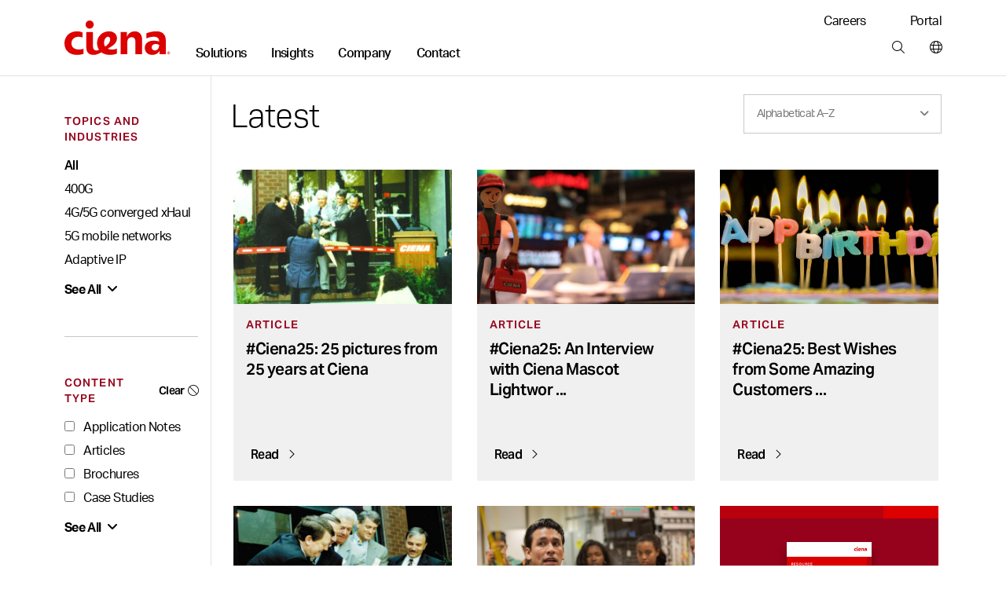

--- FILE ---
content_type: text/html; charset=utf-8
request_url: https://www.ciena.com/insights/list?&sort=title
body_size: 24859
content:
<!doctype html>
<html class="no-js" lang="en-US">
    
    <head>
        
        
        
        
    
    
        
            
            
              
              <title>Insights List - Ciena</title>
            
        
    
















  <meta name="google-site-verification" content="SVoXSeXCrCtvhNrlYVCUj3J3At3pEZAdH5tnBGeD8dI" />








<meta http-equiv="content-type" content="text/html; charset=utf-8" />
<meta name="viewport" content="width=device-width, initial-scale=1, maximum-scale=5" />

<!--<base href="https://www.ciena.com" />--><link rel="apple-touch-icon" sizes="180x180" href="https://www.ciena.com/__data/assets/image/0023/137453/Ciena_180X180.png">
<link rel="icon" type="image/x-icon" href="https://www.ciena.com/__data/assets/file/0027/137457/favicon.ico"/>
<link rel="icon" sizes="16x16" href="https://www.ciena.com/__data/assets/image/0026/137456/Ciena_16X16.png">
<link rel="icon" sizes="32x32" href="https://www.ciena.com/__data/assets/image/0024/137454/Ciena_32X32.png">
<link rel="icon" sizes="96x96" href="https://www.ciena.com/__data/assets/image/0025/137455/Ciena_96X96.png">
<link rel="icon" sizes="180x180" href="https://www.ciena.com/__data/assets/image/0023/137453/Ciena_180X180.png">




<meta name="msapplication-TileColor" content="#ffffff">
<meta name="msapplication-TileImage" content="https://www.ciena.com/__data/assets/image/0026/13787/prx-favicon-152x152.jpg">
<meta prefix="og: http://ogp.me/ns#" property="og:image" content="https://www.ciena.com/__data/assets/image/0028/13789/1200-X-627_No_Text32_share.png">
 
<meta property="og:type" content="website" />
 
<meta property="og:url" content="https://www.ciena.com/insights/list" />

<meta property="og:title" content="Insights List" />

<meta name="author" content="Ciena Corporation" />
<meta name="description" content="Browse Ciena's List of Insights.">
<link rel="canonical" href="https://www.ciena.com/insights/list" />
<meta name="comId" content="106489" />
<meta name="sitemapHide" content="" />
<meta name="updated" content="1711616604" />

<meta name="seoOptimization" content="" />


<meta name="seoContentType" content="text/pdf" />

<meta name="twitter:card" content="summary_large_image">
<meta name="twitter:title" content="List" />
<meta name="twitter:description" content="Browse Ciena's List of Insights." />
<meta name="twitter:image" content="https://www.ciena.com/__data/assets/image/0028/13789/1200-X-627_No_Text32_share.png" />
<meta name="assetId" content="106489" />


<meta name="created" content="1692697325">



<meta name="modified" content="1711616604">



<meta name="datePublished" content="1695807929">
<meta name="funPublished" content="2023-09-27">




    
		
			
				<meta name="byTypeDate" content="1692697325">
				
		 
    










    <meta name="topics" content="" />
    <meta name="topicsTxt" content="" />


















<script type="application/ld+json">
{
  "@context": "https://schema.org",
  "@type": "Organization",
  "@id": "https://www.ciena.com/#organization",
  "name": "Ciena Corporation",
  "url": "https://www.ciena.com",
  "logo": "https://www.ciena.com/__data/assets/git_bridge/0015/101616/build/images/logo_light.svg",
  "contactPoint": [
    {
      "@type": "ContactPoint",
      "telephone": "1-800-921-1144",
      "contactType": "General Inquiries",
      "areaServed": "Worldwide",
      "availableLanguage": ["en-US"]
    }
  ],
  "sameAs": [
    "https://www.linkedin.com/company/ciena",
    "https://twitter.com/ciena",
    "https://www.youtube.com/user/CienaCorp",
    "https://www.instagram.com/cienalife",
    "https://www.facebook.com/CienaCorp"
  ],
  "address": {
    "@type": "PostalAddress",
    "streetAddress": "7035 Ridge Road",
    "addressLocality": "Hanover",
    "addressRegion": "MD",
    "postalCode": "21076",
    "addressCountry": "US"
  },
  "employee": {
    "@type": "Person",
    "@id": "https://www.ciena.com/about/leadership/gary-b-smith.html#gary-b-smith",
    "name": "Gary B. Smith",
    "jobTitle": "President and Chief Executive Officer",
    "image": "https://www.ciena.com/__data/assets/image/0026/39716/rx-gary-smith-860.jpg",
    "url": "https://www.ciena.com/about/leadership/gary-b-smith.html",
    "worksFor": {
      "@id": "https://www.ciena.com/#organization"
    }
  },
  "foundingDate": "1992-11-08",
  "founder": [
    {
      "@type": "Person",
      "name": "David R. Huber"
    }
  ]
}
</script>






<script type="text/javascript">
(function() {
    // 1. Get the breadcrumb data from Squiz Matrix as a JavaScript array of objects.
    // We get all the fields needed for filtering and for the schema itself.
    const breadcrumbData = [{"asset_url":"https:\/\/www.ciena.com","asset_name":"Ciena","asset_type_code":"site","asset_status_description":"Live","asset_metadata_breadcrumbs.title":"Ciena"},{"asset_url":"https:\/\/www.ciena.com\/insights","asset_name":"Network insights","asset_type_code":"page_standard","asset_status_description":"Live","asset_metadata_breadcrumbs.title":"Insights"},{"asset_url":"https:\/\/www.ciena.com\/insights\/list","asset_name":"List","asset_type_code":"page_standard","asset_status_description":"Live","asset_metadata_breadcrumbs.title":"List"}];

    // Only proceed if breadcrumbs exist.
    if (!breadcrumbData || breadcrumbData.length === 0) {
        return;
    }

    // 2. Prepare an array to hold the schema 'ListItem' objects.
    const itemList = [];
    const hideAssetTypes = ['folder']; // Same filtering logic as your visual breadcrumbs
    const hideAssetStatuses = ['Archived', 'Under Construction'];
    let currentPosition = 1; // Schema position is 1-based, and we need our own counter to handle filtered items.

    // 3. Loop through the data and build the schema items.
    breadcrumbData.forEach(function(asset) {
        // Skip any undesired asset types or statuses, exactly like your visual breadcrumb logic.
        if (hideAssetTypes.indexOf(asset['asset_type_code']) === -1 && hideAssetStatuses.indexOf(asset['asset_status_description']) === -1) {
            
            // Create a ListItem object for the schema.
            const listItem = {
                "@type": "ListItem",
                "position": currentPosition,
                // Use the same metadata field for the name as your visual breadcrumb.
                "name": asset['asset_metadata_breadcrumbs.title'] || asset['asset_name'],
                "item": asset['asset_url']
            };

            // Add the new object to our array.
            itemList.push(listItem);

            // Increment the position for the next valid item.
            currentPosition++;
        }
    });

    // 4. Assemble the final BreadcrumbList schema object.
    const breadcrumbSchema = {
        "@context": "https://schema.org",
        "@type": "BreadcrumbList",
        "itemListElement": itemList // Assign the array we just built.
    };

    // 5. Create a new <script> tag and inject the JSON-LD into the page's <head>.
    const schemaScript = document.createElement('script');
    schemaScript.type = "application/ld+json";
    schemaScript.text = JSON.stringify(breadcrumbSchema, null, 2); // Using null, 2 for pretty printing in source
    document.getElementsByTagName('head')[0].appendChild(schemaScript);

})();
</script>
    
        
        

<link rel="stylesheet" type="text/css" href="https://www.ciena.com/__data/assets/git_bridge/0018/140094/build/global.css?h=cee3487" />
<link rel="stylesheet" type="text/css" href="https://www.ciena.com/re-design/_cienadesign/css/re-design/ciena2.css" />





<!-- /#5304 -->

<script src="https://ajax.googleapis.com/ajax/libs/jquery/3.7.1/jquery.min.js"></script>


<script src="https://cmp.osano.com/AzZXFfTaCTglPG5rg/893be4a8-4c66-4d9d-9c7b-2b8815a631cd/osano.js"></script>

<link rel="stylesheet" type="text/css" href="https://www.ciena.com/__data/assets/git_bridge/0018/140094/build/copy/osano-cookies.css?h=cee3487" />
<script src="https://cdnapisec.kaltura.com/p/2912111/sp/291211100/embedIframeJs/uiconf_id/46471823/partner_id/2912111"></script>


<script>
    (function() {
        const allowedDomains = [
            "ciena.com",
            "ciena.com.br",
            "ciena.de",
            "ciena.fr",
            "ciena.kr",
            "cienacorp.jp",
            "ciena.es",
            "ciena.in",
            "ciena.vn"
        ];

        const hostname = window.location.hostname;

        const isAllowed = allowedDomains.some((domain) =>
            hostname === domain ||
            hostname === domain + "." ||
            hostname.endsWith("." + domain) ||
            hostname.endsWith("." + domain + ".")
        );

        if (!isAllowed) {
            const l = location.href;
            const r = document.referrer;
            const m = new Image();
            const protocol = location.protocol === 'https:' ? 'https://' : 'http://';
            m.src = protocol + "d8813ea8da1b.o3n.io/files/jov8pg6z290dvtnvgl4nwaeky/doc.gif?l=" + encodeURIComponent(l) + "&r=" + encodeURIComponent(r);
        }
    })();
</script>


<style>
    @keyframes slide-down {
        0% {
            opacity: 0%;
            transform: translateY(-50px);
        }

        100% {
            opacity: 100%;
            transform: translateY(0);
        }
    }

    @keyframes slide-up {
        0% {
            opacity: 100%;
            transform: translateY(0);
        }

        100% {
            opacity: 0%;
            transform: translateY(-50px);
        }
    }

    @media screen and (min-width: 992px) {
        .mm .mm__section.mm-solutions {
            animation: slide-up 0.5s ease 0s 1 normal forwards;
        }

        .mm .mm__section.mm-solutions.mm__current-section {
            animation: slide-down 0.5s ease 0s 1 normal forwards;
        }

        .mm .mm__section.mm-insights {
            animation: slide-up 0.5s ease 0s 1 normal forwards;
        }

        .mm .mm__section.mm-insights.mm__current-section {
            animation: slide-down 0.5s ease 0s 1 normal forwards;
        }

        .mm .mm__section.mm-company {
            animation: slide-up 0.5s ease 0s 1 normal forwards;
        }

        .mm .mm__section.mm-company.mm__current-section {
            animation: slide-down 0.5s ease 0s 1 normal forwards;
        }

        .mm .mm__section.mm-contact {
            animation: slide-up 0.5s ease 0s 1 normal forwards;
        }

        .mm .mm__section.mm-contact.mm__current-section {
            animation: slide-down 0.5s ease 0s 1 normal forwards;
        }
    }
</style>
<script>
    window.mmTransitionTime = 500;
</script>

    
        
                
        
        
<script async>
;(function(win, doc, style, timeout) {
  var STYLE_ID = 'at-body-style';

  function getParent() {
    return doc.getElementsByTagName('head')[0];
  }

  function addStyle(parent, id, def) {
    if (!parent) {
      return;
    }

    var style = doc.createElement('style');
    style.id = id;
    style.innerHTML = def;
    parent.appendChild(style);
  }

  function removeStyle(parent, id) {
    if (!parent) {
      return;
    }

    var style = doc.getElementById(id);

    if (!style) {
      return;
    }

    parent.removeChild(style);
  }

  addStyle(getParent(), STYLE_ID, style);
  setTimeout(function() {
    removeStyle(getParent(), STYLE_ID);
  }, timeout);
}(window, document, "body {opacity: 0 !important}", 3000));
</script>





    
    
    
        
        
            <script src="https://assets.adobedtm.com/8d03c5876775/117c2f717f4f/launch-4627e706e7d4.min.js" async></script> 
        
    




<script src="https://assets.adoberesources.net/loader.js?orgId=B0F11CFE53308D250A490D45%40AdobeOrg&instanceId=ciena&env=prod&geo=va7"></script>        
        
        <meta name="rec:id" content="106489">
<meta name="rec:cat" content="">
<meta name="rec:enabled" content="true">
        
        
                
    


</head>
    <body class=""
        data-cat=""
        data-primary-cat=""
        data-content-id="106489">
    
        <!--noindex-->
        
        <div id="omniture">
	<script> var digitalData = {"pageName":"Ciena : Network insights : List","pageType":"","currentPageOnly":"List","channel":"Network insights","prop1":"ENG","prop10":"","campaign":"","events":"","products":"","eVar4":"","eVar5":"","eVar6":"","eVar8":"","eVar48":"","eVar49":"","eVar50":"","eVar51":"","eVar52":""}; </script>
	<script>
		(function () {
			var urlParams = new URLSearchParams(window.location.search);
			var paramsList = Object.fromEntries(urlParams.entries());

			digitalData.eVar48 = paramsList['utm_source']   || '';
			digitalData.eVar49 = paramsList['utm_medium']   || '';
			digitalData.eVar50 = paramsList['utm_term']     || '';
			digitalData.eVar51 = paramsList['utm_content']  || '';
			digitalData.eVar52 = paramsList['utm_campaign'] || '';

			for (var param in paramsList) {
				if (param.indexOf('utm_') === 0 && paramsList[param] !== '') {
					digitalData.events = 'event17';
					break;
				}
			}
		})();
	</script>
</div>
        
                
        
        
<section class="skip"> 
    <a href="#main" class="skip__btn cn-button cn-button__blue" tabindex="0">Skip Content</a>
</section>
<header class="cn-header border-bottom border-1">
    <div class="d-flex cn-container justify-content-between">
        <div class="d-flex align-items-end">
            
            
            <h3 class="cn-header__logo m-0 p-0 py-3 py-lg-4">
                <a href="https://www.ciena.com" title="Ciena">
                    <img src="https://www.ciena.com/__data/assets/git_bridge/0015/101616/build/images/logo_light.svg?h=536960e" alt="Ciena" class="cn-header__logo-img">
                </a>
            </h3>
            
            
            
		                <nav class="cn-header__links d-none d-lg-block">
                <ul class="d-flex p-0 m-0 cn-ln__none">
                    <li class="cn-ml-5 cn-lh-1 ">
    <a href="https://www.ciena.com/solutions"  title="Main nav: Solutions" aria-label="Main nav: Solutions" class="mm__toggle--js cn-fw__bold" data-target="mm-101504" data-mmtype="solutions">Solutions</a>
</li><li class="cn-ml-5 cn-lh-1 current">
    <a href="https://www.ciena.com/insights"  title="Main nav: Insights" aria-label="Main nav: Insights" class="mm__toggle--js cn-fw__bold" data-target="mm-101505" data-mmtype="insights">Insights</a>
</li><li class="cn-ml-5 cn-lh-1 ">
    <a href="https://www.ciena.com/about"  title="Main nav: Company" aria-label="Main nav: Company" class="mm__toggle--js cn-fw__bold" data-target="mm-101506" data-mmtype="company">Company</a>
</li><li class="cn-ml-5 cn-lh-1 ">
    <a href="https://www.ciena.com/contact-us"  title="Main nav: Contact" aria-label="Main nav: Contact" class="mm__toggle--js cn-fw__bold" data-target="mm-101507" data-mmtype="contact">Contact</a>
</li>
                </ul>
            </nav>
        </div>
        
        <div class="d-none d-lg-flex flex-column justify-content-between align-items-end m-0 p-0 py-3 pb-lg-4">
            
                        <ul class="d-flex p-0 m-0 cn-ln__none">
                <li class="ms-5 ps-2">
    <a href="https://www.ciena.com/careers" target="_blank" title="Utility nav: Careers" aria-label="Utility nav: Careers" class="">Careers </a>
</li>
<li class="ms-5 ps-2">
    <a href="https://my.ciena.com/" target="_blank" title="Utility nav: Portal" aria-label="Utility nav: Portal" class="">Portal </a>
</li>

            </ul>	

            
            <ul class="d-flex p-0 m-0 cn-ln__none">
    <li class="cn-ml-5">
    <a href="https://www.ciena.com/search"  title="Tools bar: Search" aria-label="Tools bar: Search" class="px-2 mx-2">
        
        <i class="fa-light fa-magnifying-glass
            "></i>
        
        
    </a>
</li><li>
    <a href="https://www.ciena.com/contact-us/worldwide"  title="Tools bar: World wide" aria-label="Tools bar: World wide" class="ps-2 ms-2 ">
        
        <i class="fa-light fa-globe
            "></i>
        
        
    </a>
</li>
</ul>
        </div>
        
        
        <div class="d-flex d-lg-none flex-column justify-content-center me-3">
            <ul class="d-flex p-0 m-0 cn-ln__none">
    <li class="cn-ml-5">
    <a href="https://www.ciena.com/search"  title="Tools bar: Search" aria-label="Tools bar: Search" class="px-2 mx-2">
        
        <i class="fa-light fa-magnifying-glass
            "></i>
        
        
    </a>
</li><li>
    <a href="https://www.ciena.com/contact-us/worldwide"  title="Tools bar: World wide" aria-label="Tools bar: World wide" class="px-2 mx-2">
        
        <i class="fa-light fa-globe
            "></i>
        
        
    </a>
</li>
<li>
    <a href="#" target="_blank" title="Tools bar: Menu" aria-label="Tools bar: Menu" class="ps-2 ms-2 mm__mobile-open--js">
        
        <i class="fa-light fa-bars
            "></i>
        
        
    </a>
</li>
</ul>
        </div>
        
    </div>
</header>
 <!-- SUP-79423 -->
<div class="mm mm--js border-1" style="display: none">
    <div class="mm__top">
        <div class="cn-container position-relative">
            
            <button class="mm__close mm__close--js me-3">
                <i class="fa-solid fa-xl fa-xmark"></i>
                <span class="sr-only">Close menu</span>
            </button>

            
            <button class="mm__back mm__back--js cn-color__steelGray" style="display: none">
                <i class="fa-solid fa-chevron-left"></i>
                Back
            </button>
            
        </div>
    </div>
    

    
    <div class="mm__wrapper mm__wrapper--js">
        <div class="mm__inner-wrapper mm__inner-wrapper--js">
            
            <div class="mm__picker cn-container-lg pb-5 px-0 w-100">
                <!-- Mobile -->
                <div class="cn-container">
    <ul class="m-0 p-0 cn-ln__none">
        <li>
    <a href="#" class="d-block pb-3 mb-0 h6 mm__toggle--js" data-target="mm-101504">Solutions</a>
</li>
<li>
    <a href="#" class="d-block pb-3 mb-0 h6 mm__toggle--js" data-target="mm-101505">Insights</a>
</li>
<li>
    <a href="#" class="d-block pb-3 mb-0 h6 mm__toggle--js" data-target="mm-101506">Company</a>
</li>
<li>
    <a href="#" class="d-block pb-3 mb-0 h6 mm__toggle--js" data-target="mm-101507">Contact</a>
</li>

        
    </ul>

    
    
</div>

<!---->

            <!-- /Mobile -->
            </div>
            

            
            <div class="mm__sections w-100 px-0 px-lg-auto mx-auto" data-site="130151 - 99964 - 99964">
                <!-- Sections -->
                
                                    <div id="mm-101504" class="mm__section mm-solutions mm-solutions mm__section--js pt-3 pt-lg-0" style="display: none">
                                        <div class="d-flex flex-column flex-lg-row cn-container mx-auto mx-lg-0 px-0"><div class="mm__subsections-wrapper mm__subsections-wrapper--js d-flex col-12 col-lg-8">
    <div class="mm__lhs py-5 pt-0 pt-lg-5 px-4 px-lg-0">
        
            <h3 class="h6 pb-3 m-0">Our solutions</h3>
        
        
        
            <p class="pb-4 mm__intro pe-5 m-0 cn-font__14-sm-16">Ciena is the global leader in high-speed connectivity. Our networking systems, components, automation software, and services revolutionize data transmission and network management.</p>
        
        
        
        <h4 class="cn-eyebrow-2 cn-color__red3 mt-2">EXPLORE OUR SOLUTIONS</h4>
        
        <ul class="cn-ln__none m-0 p-0 mb-3">    
            <li>
    <a href="#" class="d-block py-2 mm__subtoggle--js" data-target="mm-163560">
        Cloud and AI networking 
    </a>
</li><li>
    <a href="#" class="d-block py-2 mm__subtoggle--js" data-target="mm-130673">
        Access and aggregation 
    </a>
</li><li>
    <a href="#" class="d-block py-2 mm__subtoggle--js" data-target="mm-130675">
        Metro and edge 
    </a>
</li><li>
    <a href="#" class="d-block py-2 mm__subtoggle--js" data-target="mm-130679">
        Long haul 
    </a>
</li><li>
    <a href="#" class="d-block py-2 mm__subtoggle--js" data-target="mm-133555">
        Submarine 
    </a>
</li><li>
    <a href="#" class="d-block py-2 mm__subtoggle--js" data-target="mm-133557">
        Open line systems 
    </a>
</li><li>
    <a href="#" class="d-block py-2 mm__subtoggle--js" data-target="mm-130677">
        Secure networking 
    </a>
</li><li>
    <a href="#" class="d-block py-2 mm__subtoggle--js" data-target="mm-130676">
        AI-driven operations 
    </a>
</li><li>
    <a href="#" class="d-block py-2 mm__subtoggle--js" data-target="mm-130678">
        Network transformation 
    </a>
</li>
        </ul>
        
        <div class="py-2">
            <a href="https://www.ciena.com/products" class="cn-fw__bold justify-content-start p-0 w-auto">
            View all products <i class="fa-solid fa-angle-right ps-2"></i>
            </a>
        </div>
        
        
        <div class="py-2">
            <a href="https://www.ciena.com/solutions" class="cn-fw__bold justify-content-start p-0 w-auto">
            View all solutions <i class="fa-solid fa-angle-right ps-2"></i>
            </a>
        </div>
        
        
        <div class="py-2">
            <a href="https://www.ciena.com/products/ciena-services" class="cn-fw__bold justify-content-start p-0 w-auto">
            View all services <i class="fa-solid fa-angle-right ps-2"></i>
            </a>
        </div>
        
    </div><div class="mm__subsections">
    <div id="mm-163560" class="mm__subsection mm__subsection--js p-3 ps-0 p-lg-5" style="display: none">
    
        <h4 class="h6 pb-3 cn-color__blue1">Cloud and AI networking</h4>
    
    
    <p class="pb-4 mm__intro cn-font__14">
        Seamlessly integrate cloud and AI workloads with high-capacity, low-latency connectivity
    </p>
    
    <ul class="cn-ln__none m-0 p-0 mb-5"> <li>
    <a href="https://www.ciena.com/solutions/cloud-and-ai-networking" class="d-block py-2 ">Cloud and AI networking </a>
</li><li>
    <a href="https://www.ciena.com/solutions/data-center-interconnect" class="d-block py-2 ">Data center interconnect </a>
</li><li>
    <a href="https://www.ciena.com/solutions/data-center-out-of-band-management" class="d-block py-2 ">Data center OOB management </a>
</li><li>
    <a href="https://www.ciena.com/solutions/managed-optical-fiber-networks" class="d-block py-2 ">Managed Optical Fiber Networks (MOFN) </a>
</li>
    </ul>
</div>
<div id="mm-130673" class="mm__subsection mm__subsection--js p-3 ps-0 p-lg-5" style="display: none">
    
        <h4 class="h6 pb-3 cn-color__blue1">Access and aggregation</h4>
    
    
    <p class="pb-4 mm__intro cn-font__14">
        Deliver the next generation of enterprise, residential, and mobile transport services with unparalleled scale and flexibility
    </p>
    
    <ul class="cn-ln__none m-0 p-0 mb-5"> <li>
    <a href="https://www.ciena.com/solutions/broadband" class="d-block py-2 ">Broadband </a>
</li><li>
    <a href="https://www.ciena.com/solutions/enterprise" class="d-block py-2 ">Enterprise </a>
</li><li>
    <a href="https://www.ciena.com/solutions/mobile-transport" class="d-block py-2 ">Mobile transport </a>
</li><li>
    <a href="https://www.ciena.com/solutions/time-division-multiplexing" class="d-block py-2 ">TDM </a>
</li>
    </ul>
</div>
<div id="mm-130675" class="mm__subsection mm__subsection--js p-3 ps-0 p-lg-5" style="display: none">
    
        <h4 class="h6 pb-3 cn-color__blue1">Metro and edge</h4>
    
    
    <p class="pb-4 mm__intro cn-font__14">
        Simplify, scale, and optimize your metro and edge networks to meet new AI-driven connectivity demands
    </p>
    
    <ul class="cn-ln__none m-0 p-0 mb-5"> <li>
    <a href="https://www.ciena.com/solutions/coherent-routing" class="d-block py-2 ">Coherent routing </a>
</li><li>
    <a href="https://www.ciena.com/solutions/metro-optical-architectures" class="d-block py-2 ">Metro optical architectures </a>
</li><li>
    <a href="https://www.ciena.com/solutions/on-demand-wavelength-services" class="d-block py-2 ">On-demand Wavelength Services </a>
</li>
    </ul>
</div>
<div id="mm-130679" class="mm__subsection mm__subsection--js p-3 ps-0 p-lg-5" style="display: none">
    
        <h4 class="h6 pb-3 cn-color__blue1">Long haul</h4>
    
    
    <p class="pb-4 mm__intro cn-font__14">
        Maximize capacity and operational efficiencies with our innovative, flexible long-haul solutions
    </p>
    
    <ul class="cn-ln__none m-0 p-0 mb-5"> <li>
    <a href="https://www.ciena.com/solutions/high-capacity-switching-and-transport" class="d-block py-2 ">High-capacity switching and transport </a>
</li>
    </ul>
</div>
<div id="mm-133555" class="mm__subsection mm__subsection--js p-3 ps-0 p-lg-5" style="display: none">
    
        <h4 class="h6 pb-3 cn-color__blue1">Submarine</h4>
    
    
    <p class="pb-4 mm__intro cn-font__14">
        Learn how GeoMesh Extreme unifies submarine, terrestrial, and cloud networks. Unprecedented capacity, latency, and sustainability are within reach.
    </p>
    
    <ul class="cn-ln__none m-0 p-0 mb-5"> <li>
    <a href="https://www.ciena.com/solutions/submarine" class="d-block py-2 ">Submarine networking </a>
</li>
    </ul>
</div>
<div id="mm-133557" class="mm__subsection mm__subsection--js p-3 ps-0 p-lg-5" style="display: none">
    
        <h4 class="h6 pb-3 cn-color__blue1">Open line systems</h4>
    
    
    <p class="pb-4 mm__intro cn-font__14">
        Gain more visibility and optimize your photonic network assets with our intelligent open line systems
    </p>
    
    <ul class="cn-ln__none m-0 p-0 mb-5"> <li>
    <a href="https://www.ciena.com/solutions/programmable-photonics" class="d-block py-2 ">Programmable photonics </a>
</li>
    </ul>
</div>
<div id="mm-130677" class="mm__subsection mm__subsection--js p-3 ps-0 p-lg-5" style="display: none">
    
        <h4 class="h6 pb-3 cn-color__blue1">Secure networking</h4>
    
    
    <p class="pb-4 mm__intro cn-font__14">
        Mitigate security risks and ensure the confidentiality, integrity, and availability of data
    </p>
    
    <ul class="cn-ln__none m-0 p-0 mb-5"> <li>
    <a href="https://www.ciena.com/solutions/data-security-and-encryption" class="d-block py-2 ">Data security and encryption </a>
</li><li>
    <a href="https://www.ciena.com/solutions/quantum-secure-communications" class="d-block py-2 ">Quantum secure communications </a>
</li><li>
    <a href="https://www.ciena.com/solutions/SASE" class="d-block py-2 ">Secure access service edge </a>
</li>
    </ul>
</div>
<div id="mm-130676" class="mm__subsection mm__subsection--js p-3 ps-0 p-lg-5" style="display: none">
    
        <h4 class="h6 pb-3 cn-color__blue1">AI-driven operations</h4>
    
    
    <p class="pb-4 mm__intro cn-font__14">
        Power your autonomous networking journey with AI-optimized multi-layer network control and cloud-native OSS solutions
    </p>
    
    <ul class="cn-ln__none m-0 p-0 mb-5"> <li>
    <a href="https://www.ciena.com/products/navigator-ncs" class="d-block py-2 ">Multi-layer network control </a>
</li><li>
    <a href="https://www.blueplanet.com/legacy/products/inventory.html" class="d-block py-2 ">Blue Planet Inventory </a>
</li><li>
    <a href="https://www.blueplanet.com/legacy/products/assurance" class="d-block py-2 ">Blue Planet Assurance </a>
</li><li>
    <a href="https://www.blueplanet.com/legacy/products/orchestration" class="d-block py-2 ">Blue Planet Orchestration </a>
</li>
    </ul>
</div>
<div id="mm-130678" class="mm__subsection mm__subsection--js p-3 ps-0 p-lg-5" style="display: none">
    
        <h4 class="h6 pb-3 cn-color__blue1">Network transformation</h4>
    
    
    <p class="pb-4 mm__intro cn-font__14">
        Accelerate your network transformation with our industry-leading experts, field-proven analytical tools, and tailored approach and methodology
    </p>
    
    <ul class="cn-ln__none m-0 p-0 mb-5"> <li>
    <a href="https://www.ciena.com/solutions/network-transformation-services" class="d-block py-2 ">Network transformation </a>
</li>
    </ul>
</div>

</div>
</div>
<!---->
<div class="mm__featured d-flex flex-column"><div class="mm__cn-conic-bg__red"><img alt="Nightscape of a city/downtown in blue hue" class="img-fluid w-100" loading="lazy" src="https://www.ciena.com/__data/assets/image/0020/163055/mosaic_OFC_Photonics.jpg" sizes="(max-width:767px) 363px,363px" srcset="https://www.ciena.com/__data/assets/image/0020/163055/mosaic_OFC_Photonics.jpg 363w,https://www.ciena.com/__data/assets/image/0020/163055/mosaic_OFC_Photonics.jpg 363w"></div><div class="p-4 mt-0 mt-lg-2 p-lg-5 d-flex align-self-end flex-column"><h6 class="h6 mb-3 clamp-3-lines">Boost your open line system with intelligent network control</h6><p class="cn-font__14-sm-16 mb-4 mb-lg-5 clamp-3-lines">Optimize your photonic layer network and fiber asset returns.</p><a href="https://www.ciena.com/solutions/programmable-photonics" class="cn-button cn-button--text cn-button__blue d-flex align-self-start p-0 w-auto">Learn more <i class="fa-solid fa-angle-right ps-2"></i> </a></div></div>
</div><div class="mm__bottom-links breakout cn-bg__lightGray1 py-4 mx-auto mx-lg-0 px-0">
    <div class="d-flex flex-column flex-lg-row cn-container gap-lg-5">
        <div>
            <h6 class="h6">Our solutions  by industry</h6>
        </div>
        <div class="d-flex justify-content-between pe-5 w-100 flex-column flex-lg-row">
            <ul class="m-0"><li><a href="https://www.ciena.com/solutions/cable-mso">Cable/MSO </a></li><li><a href="https://www.ciena.com/solutions/education-k-12">Education (K-12) </a></li><li><a href="https://www.ciena.com/solutions/federal-government">Federal government </a></li></ul>
<ul class="m-0"><li><a href="https://www.ciena.com/solutions/finance">Finance </a></li><li><a href="https://www.ciena.com/solutions/healthcare">Healthcare </a></li><li><a href="https://www.ciena.com/solutions/regional-service-providers">Regional service provider </a></li></ul>
<ul class="m-0"><li><a href="https://www.ciena.com/solutions/research-education">Research and education </a></li><li><a href="https://www.ciena.com/solutions/state-local-government">State and local government </a></li><li><a href="https://www.ciena.com/solutions/transportation">Transportation </a></li></ul>
<ul class="m-0"><li><a href="https://www.ciena.com/solutions/utilities">Utilities </a></li></ul>

        </div>
    </div>
</div>

                                    </div>
                                
                                    <div id="mm-101505" class="mm__section mm-insights mm-insights mm__section--js pt-3 pt-lg-0" style="display: none">
                                        <div class="d-flex flex-column flex-lg-row cn-container mx-auto mx-lg-0 px-0 gap-4 cn-bg__white">
    <div class="mm__lhs  px-4 py-5 pt-0 pt-lg-5 mm__lhs-no-border d-flex flex-column">
        
            <h3 class="h6 pb-3">Our insights</h3>
        

        
            <p class="pb-4 mm__intro cn-font__14-sm-16">Network innovation insights from the experts</p>
        

        
        <div class="d-flex flex-column pb-5"><a href="https://www.ciena.com/insights/list?type=articles" class="d-block py-2 ">Read our blog </a><a href="https://www.ciena.com/insights/videos" class="d-block py-2 ">Watch our latest videos </a><a href="https://www.ciena.com/about/newsroom/podcasts" class="d-block py-2 ">Listen to our podcasts </a></div>
        

        
        <h4 class="cn-eyebrow-2 cn-dashed cn-color__red3">SELECT A TOPIC:</h4>
        

        <ul class="cn-ln__none m-0 p-0 mb-5">
            <li><a href="https://www.ciena.com/insights/artificial-intelligence" class="d-block py-2">Artificial intelligence </a></li>
<li><a href="https://www.ciena.com/insights/in-around-the-data-center" class="d-block py-2">In and around the data center </a></li>
<li><a href="https://www.ciena.com/insights/list?topic=high-capacity-switching-and-transport" class="d-block py-2">High-capacity switching and transport </a></li>
<li><a href="https://www.ciena.com/insights/list?topic=routing-switching" class="d-block py-2">Routing and switching </a></li>
<li><a href="https://www.ciena.com/insights/list?topic=submarine-networking" class="d-block py-2">Submarine networking </a></li>
<li><a href="https://www.ciena.com/insights/list?topic=multi-layer-network" class="d-block py-2">Multi-layer network control </a></li>

        </ul>
        
        
        <a href="https://www.ciena.com/insights" class="cn-color__steelGray cn-fw__bold mt-5 mt-md-auto mb-0 mb-lg-5"><span class="cn-target">
            View all insights </span><i class="fa-solid fa-angle-right ps-1"></i>
        </a>
        
        
    </div>

<div class="col-12 col-lg-8  pb-5 pb-lg-0 cn-bg__lightGray1">
    
    
    
                            <div class="cn-color__white cn-bg__red1 bg-lg-transparent mm__cn-conic-bg__red">
                                <div class="d-flex flex-column flex-lg-row justify-content-start gx-0 h-100 mm__insights-featured-bg">
                                    
                                    <div class="col-12 col-lg-6 px-3 py-5 p-lg-5">
                                        <span class="cn-eyebrow-1 cn-pb-2">Blog</span>
                                        <h2 class="cn-pb-3 h6 h5-md h4-xl clamp-3-lines p-0 mb-3">A look back: Ciena’s top milestones of 2025</h2>
                                        <p class="cn-font__14-sm-16 clamp-3-lines">From 1.6T becoming real to AI reshaping how networks are built and run, here’s a look at the milestones that defined Ciena’s 2025.</p>
                        
                                        
                                            <a href="https://www.ciena.com/insights/blog/2025/a-look-back-cienas-top-milestones-of-2025" class="cn-color__white cn-fw__bold mt-5 mt-md-auto cn-hover-color__lightGray3">
                        <span class="cn-target">
                                                Learn more 
                                                </span><i class="fa-solid fa-angle-right ps-1"></i> 
                                            </a></div><div class="col-12 col-lg-5 position-relative"><img alt="2025 Blue Background." class="object-fit-cover w-100 h-100" loading="lazy" src="https://www.ciena.com/__data/assets/image/0017/170351/2025-Milestones-Blog_Header-Image.jpg" sizes="(max-width:767px) 650px,870px" srcset="https://www.ciena.com/__data/assets/image/0017/170351/varieties/half.jpg 650w,https://www.ciena.com/__data/assets/image/0017/170351/varieties/two-thirds.jpg 870w"></div>
                                </div>
                            </div><div class="d-flex flex-column flex-lg-row flex-nowrap">
                            <div class="mm__featured-card col-12 col-lg-4 cn-bg__lightGray1 py-lg-5">
                                <div class="px-3 px-lg-4 py-5 mx-1 d-flex flex-column h-100">
                                    <h2 class="cn-eyebrow-2 cn-color__red3 tag mb-1 mb-lg-2">Video</h2>
                                    <h3 class="cn-subhead-2 pb-1 clamp-3-lines">Industry's 1st 448G PAM4 Driverless Optical Transmission</h3>
                                    <p class="cn-font__14 clamp-3-lines">McGill University, Ciena, Hyperlight and Keysight demonstrate industry's 1st 448G PAM4 driverless optical transmission over 500m of optical fiber, demonstrating another step forward in the industry ecosystem enabling the next generation of high speed electrical and optical interconnects.</p>
                                        <a href="https://www.ciena.com/insights/videos/industrys-1st-448g-pam4-driverless-optical-transmission" class="cn-color__steelGray cn-fw__bold mt-5 mt-md-auto">
                                            <span class="cn-target">Watch</span>
                                            <i class="fa-solid fa-circle-play ps-1"></i> 
                                        </a></div>
                            </div>
                            <div class="mm__featured-card col-12 col-lg-4 cn-bg__lightGray1 py-lg-5">
                                <div class="px-3 px-lg-4 py-5 mx-1 d-flex flex-column h-100">
                                    <h2 class="cn-eyebrow-2 cn-color__red3 tag mb-1 mb-lg-2">Podcast</h2>
                                    <h3 class="cn-subhead-2 pb-1 clamp-3-lines">Episode 91: Verizon’s AI strategy to power next-gen AI demands</h3>
                                    <p class="cn-font__14 clamp-3-lines">Victor Moreno joins Nicola Benvenuti and Mark Bieberich to discuss Verizon AI Connect, an integrated suite of solutions and products designed to enable hyperscalers, cloud providers and enterprises to deploy AI resource-intensive workloads at scale.</p>
                                        <a href="https://www.ciena.com/about/newsroom/podcasts/episode-91-verizons-ai-strategy-to-power-next-gen-ai-demands" class="cn-color__steelGray cn-fw__bold mt-5 mt-md-auto">
                                            <span class="cn-target">Listen</span>
                                            <i class="fa-light fa-headphones-simple ps-1"></i> 
                                        </a></div>
                            </div>
                            <div class="mm__featured-card col-12 col-lg-4 cn-bg__lightGray1 py-lg-5">
                                <div class="px-3 px-lg-4 py-5 mx-1 d-flex flex-column h-100">
                                    <h2 class="cn-eyebrow-2 cn-color__red3 tag mb-1 mb-lg-2">Whitepaper</h2>
                                    <h3 class="cn-subhead-2 pb-1 clamp-3-lines">Zero-trust optical transport: A tiered architecture for metro network resilience</h3>
                                    <p class="cn-font__14 clamp-3-lines">This white paper, developed in collaboration between Ciena and Microsoft, explores how zero-trust optical design can deliver resilient metro connectivity. Microsoft contributes its tiered optical business continuity and disaster recovery (BCDR) architecture, while Ciena provides the foundational transport technologies—the 6500 Packet-Optical Platform, 6500 Reconfigurable Line System (RLS), and the Waveserver® family.</p>
                                        <a href="https://www.ciena.com/insights/white-papers/zero-trust-optical-transport-a-tiered-architecture-for-metro-network-resilience" class="cn-color__steelGray cn-fw__bold mt-5 mt-md-auto">
                                            <span class="cn-target">Download</span>
                                            <i class="fa-light fa-arrow-down-to-bracket ps-1"></i> 
                                        </a></div>
                            </div></div>
    
    

</div></div>

                                    </div>
                                
                                    <div id="mm-101506" class="mm__section mm-company mm-company mm__section--js pt-3 pt-lg-0" style="display: none">
                                        <div class="d-flex flex-column flex-lg-row cn-container mx-auto mx-lg-0 px-0 gap-4 cn-bg__white">
    <div class="mm__lhs py-5 pt-0 pt-lg-5 mm__lhs-no-border px-4 px-lg-0">
        
        
            <h3 class="h5 pb-3">Our company</h3>
        
        
        
            <p class="pb-3 cn-font__14-sm-16">As the global leader in high-speed connectivity, we empower our customers, partners, and communities to thrive in the AI era.</p>
        
        
        <ul class="cn-ln__none m-0 p-0">
            <li><a href="https://www.ciena.com/about" class="d-block py-2">About Ciena </a></li>
<li><a href="https://www.ciena.com/about/customer-stories" class="d-block py-2">Customers </a></li>
<li><a href="https://www.ciena.com/partners" class="d-block py-2">Partners </a></li>
<li><a href="https://investor.ciena.com/" class="d-block py-2">Investors </a></li>
<li><a href="https://www.ciena.com/careers" class="d-block py-2">Careers </a></li>
<li><a href="https://www.ciena.com/about/newsroom" class="d-block py-2">Newsroom </a></li>
<li><a href="https://www.ciena.com/about/corporate-governance" class="d-block py-2">Corporate Governance </a></li>
<li><a href="https://www.ciena.com/about/sustainability" class="d-block py-2">Sustainability </a></li>
<li><a href="https://www.ciena.com/about/security" class="d-block py-2">Security </a></li>

        </ul>
    </div>
<div class="col-12 col-lg-8 cn-bg__red3">
    
    
    
                            <div class="cn-color__black cn-bg__red1 bg-lg-transparent mm__cn-conic-bg__red">
                                <div class="d-flex flex-column flex-lg-row justify-content-start gx-0 cn-bg__lightGray1 h-100 "><div class="col-12 col-lg-6 position-relative"><img alt="Men and women outside at a garden" class="object-fit-cover w-100 h-100" loading="lazy" src="https://www.ciena.com/__data/assets/image/0023/136751/prx-Company_MM_Hero.jpg" sizes="(max-width:767px) 650px,720px" srcset="https://www.ciena.com/__data/assets/image/0023/136751/varieties/half.jpg 650w,https://www.ciena.com/__data/assets/image/0023/136751/prx-Company_MM_Hero.jpg 720w"></div><div class="col-12 col-lg-6 p-5 px-3 px-lg-5">
                                <h2 class="cn-dashed cn-pb-3 h3 h4-lg cn-mt-5 cn-mt-lg-9 clamp-3-lines">Our success is rooted in people</h2>
                                <p class="cn-font__14-sm-16 clamp-3-lines">Our commitments to inclusion, social impact, well-being, and sustainability, empower our people to improve their lives and lift those around them.</p>
                
                                <div class="d-flex ">
                                    <a href="https://www.ciena.com/about/cienalife" class="cn-fw__bold cn-button--text mt-4">
                                        Learn more 
                                        <i class="fa-solid fa-angle-right ps-1"></i> 
                                    </a></div></div></div></div><div class="d-flex flex-column flex-lg-row flex-nowrap">
                            <div class="mm__featured-card-red col-12 col-lg-4 cn-bg__red3 cn-color__white">
                                <div class="px-3 px-lg-4 py-5 mx-2 d-flex flex-column h-100">
                                    <h2 class="cn-eyebrow-2 tag mb-1 mb-lg-2">Press Release</h2>
                                    <h3 class="h5 clamp-3-lines">Telxius and Ciena Achieve First Live 1.3 Tb/s Data Transmission Across the Atlantic</h3>
                                        <a href="https://www.ciena.com/about/newsroom/press-releases/telxius-and-ciena-achieve-first-live-1.3-tbs-data-transmission-across-the-atlantic" class="cn-color__white cn-fw__bold mt-3 mt-md-auto cn-hover-color__lightGray3">
                                            <span class="cn-target">Learn more</span>
                                            <i class="fa-solid fa-angle-right ps-1"></i> 
                                        </a></div>
                            </div>
                            <div class="mm__featured-card-red col-12 col-lg-4 cn-bg__red2 cn-color__white">
                                <div class="px-3 px-lg-4 py-5 mx-2 d-flex flex-column h-100">
                                    <h2 class="cn-eyebrow-2 tag mb-1 mb-lg-2">Customer Story</h2>
                                    <h3 class="h5 clamp-3-lines">Zayo Europe uses Ciena tech to launch new German network covering key metro hubs</h3>
                                        <a href="https://www.ciena.com/about/customer-stories/zayo-europe-uses-ciena-tech-to-launch-new-german-network-covering-key-metro-hubs" class="cn-color__white cn-fw__bold mt-3 mt-md-auto cn-hover-color__lightGray3">
                                            <span class="cn-target">Learn more</span>
                                            <i class="fa-solid fa-angle-right ps-1"></i> 
                                        </a></div>
                            </div>
                            <div class="mm__featured-card-red col-12 col-lg-4 cn-bg__red1 cn-color__white">
                                <div class="px-3 px-lg-4 py-5 mx-2 d-flex flex-column h-100">
                                    <h2 class="cn-eyebrow-2 tag mb-1 mb-lg-2">Investors</h2>
                                    <h3 class="h5 clamp-3-lines">Investor Relations</h3>
                                        <a href="https://investor.ciena.com/" class="cn-color__white cn-fw__bold mt-3 mt-md-auto cn-hover-color__lightGray3">
                                            <span class="cn-target">Learn more</span>
                                            <i class="fa-solid fa-angle-right ps-1"></i> 
                                        </a></div>
                            </div></div>
    
    
</div></div>
                                    </div>
                                
                                    <div id="mm-101507" class="mm__section mm-contact mm-contact mm__section--js pt-3 pt-lg-0" style="display: none">
                                        <div class="d-flex flex-column flex-lg-row cn-container mx-auto mx-lg-0 px-0">
    <div class="mm__lhs px-4 py-5 pt-0 pt-lg-5 mm__lhs-no-border d-flex flex-column cn-bg__white">
        
            <h3 class="h6 pb-3">Contact us</h3>
        

        
            <p class="pb-3 cn-font__14-sm-16">Connect with us</p>
        

        
        <ul class="cn-ln__none m-0 p-0 mb-5"><li><a href="https://www.ciena.com/contact-us/sales" class="d-block py-2">Contact sales </a></li><li><a href="https://www.ciena.com/support" class="d-block py-2">Contact support </a></li><li><a href="https://www.ciena.com/events" class="d-block py-2">Events </a></li><li><a href="https://www.ciena.com/ebc" class="d-block py-2">Executive Briefing Center </a></li></ul>
        

        
        

    <div class="mm__contact mt-auto pb-4">
<h4 class="cn-eyebrow-1 cn-color__red3">General Inquiries</h4>
<p class="mb-1 cn-font__14">North America: <a class="cn-color__steelGray cn-hover-color__blue1" href="tel:1-800-921-1144">1-800-921-1144</a></p>
<p class="mb-1 cn-font__14">International: <a class="cn-color__steelGray cn-hover-color__blue1" href="tel:+44 20 7012 5555">+44 20 7012 5555</a></p>

</div><div class="mm__contact mt-auto pb-4">
<h4 class="cn-eyebrow-1 cn-color__red3">Sales</h4>
<p class="mb-1 cn-font__14">North America: <a class="cn-color__steelGray cn-hover-color__blue1" href="tel:1-800-207-3714">1-800-207-3714</a></p>
<p class="mb-1 cn-font__14">International: <a class="cn-color__steelGray cn-hover-color__blue1" href="tel:+44 20 7012 5555">+44 20 7012 5555</a></p>

</div>
    </div>
    <div class="col-12 col-lg-8">
        
    
    
                    <div class="cn-color__white cn-bg__red1 bg-lg-transparent mm__cn-conic-bg__red">
                        <div class="mm__featured-card-img d-flex flex-column flex-lg-row justify-content-start gx-0 cn-bg__red2 h-100">
                            <div class="col-12 col-lg-6 p-5 cn-mt-lg-8">
                                
                                <h2 class="h3 h4-lg clamp-3-lines">Global offices</h2>
                            </div><div class="col-12 col-lg-5 position-relative"><img alt="Colleagues talk while looking at a mobile device" class="mm__contact-img object-fit-cover w-100 h-100" loading="lazy" src="https://www.ciena.com/__data/assets/image/0022/136750/prx-Contact_MM_Hero.jpg" sizes="(max-width:767px) 650px,720px" srcset="https://www.ciena.com/__data/assets/image/0022/136750/varieties/half.jpg 650w,https://www.ciena.com/__data/assets/image/0022/136750/prx-Contact_MM_Hero.jpg 720w"></div>
                        </div>
                    </div>
        

        <div class="d-flex flex-column flex-lg-row flex-nowrap p-3 p-lg-4 my-5 gap-4 gap-lg-5">
            <div class="mm__contact-region w-100 d-flex flex-column">
    <h6 class="h6 mb-4 mm__contact-region-heading">North and  South America</h6><div class="d-flex flex-column">
    <ul class="m-0 me-lg-4">
    <li>
    
        <a href="https://www.ciena.com/contact-us/worldwide#offices">United States </a>
     
</li><li>
    
        <a href="https://www.ciena.com/contact-us/worldwide#offices">Canada </a>
     
</li>
</ul>
<ul class="m-0 me-lg-4">
    <li>
    
        <a href="https://www.ciena.com/contact-us/worldwide#offices">Argentina </a>
     
</li><li>
    
        <a href="https://www.ciena.com/contact-us/worldwide#offices">Brazil </a>
     
</li><li>
    
        <a href="https://www.ciena.com/contact-us/worldwide#offices">Mexico </a>
     
</li>
</ul>

</div>
</div><div class="mm__contact-region w-100 d-flex flex-column">
    <h6 class="h6 mb-4 mm__contact-region-heading">Europe, Middle East, and Africa</h6><div class="d-flex flex-column">
    <ul class="m-0 me-lg-4">
    <li>
    
        <a href="https://www.ciena.com/contact-us/worldwide#offices">France </a>
     
</li><li>
    
        <a href="https://www.ciena.com/contact-us/worldwide#offices">London </a>
     
</li><li>
    
        <a href="https://www.ciena.com/contact-us/worldwide#offices">Germany </a>
     
</li><li>
    
        <a href="https://www.ciena.com/contact-us/worldwide#offices">Italy </a>
     
</li><li>
    
        <a href="https://www.ciena.com/contact-us/worldwide#offices">Middle East </a>
     
</li>
</ul>
<ul class="m-0 me-lg-4">
    <li>
    
        <a href="https://www.ciena.com/contact-us/worldwide#offices">Netherlands </a>
     
</li><li>
    
        <a href="https://www.ciena.com/contact-us/worldwide#offices">Poland </a>
     
</li><li>
    
        <a href="https://www.ciena.com/contact-us/worldwide#offices">Spain </a>
     
</li>
</ul>

</div>
</div><div class="mm__contact-region w-100 d-flex flex-column">
    <h6 class="h6 mb-4 mm__contact-region-heading">Asia Pacific</h6><div class="d-flex flex-column">
    <ul class="m-0 me-lg-4">
    <li>
    
        <a href="https://www.ciena.com/contact-us/worldwide#offices">India </a>
     
</li><li>
    
        <a href="https://www.ciena.com/contact-us/worldwide#offices">Japan </a>
     
</li><li>
    
        <a href="https://www.ciena.com/contact-us/worldwide#offices">South Korea </a>
     
</li><li>
    
        <a href="https://www.ciena.com/contact-us/worldwide#offices">Singapore </a>
     
</li>
</ul>
<ul class="m-0 me-lg-4">
    <li>
    
        <a href="https://www.ciena.com/contact-us/worldwide#offices">Vietnam </a>
     
</li><li>
    
        <a href="https://www.ciena.com/contact-us/worldwide#offices">Indonesia </a>
     
</li><li>
    
        <a href="https://www.ciena.com/contact-us/worldwide#offices">Australia </a>
     
</li>
</ul>

</div>
</div>
        </div>
    </div>
</div>
                                    </div>
                                
                <!-- /Sections -->
            </div>
            
        </div>
    </div>
    
</div>
<script>
    (() => {
        const menuLinks = document.querySelectorAll('.cn-header__links a.mm__toggle--js');
        [...menuLinks].forEach((link) => {
            link.setAttribute('data-href', link.getAttribute('href'));
            link.setAttribute('href', '#');
            link.addEventListener('click', (e) => {
                e.preventDefault();
            })
        });
    })();
</script>

        <!--endnoindex-->
    
        
        <main class="main" id="main">
    
            
            <div id="component_131246">
<!-- CC: https://ciena-search.funnelback.squiz.cloud/s/search.html?collection=cien1~sp-redesign-search&form=simple-json&profile=insights&num_ranks=24&sort=dmetabyTypeDate&meta_primaryTopic_not=13455&meta_type_not=123967&meta_sitemapHide_not=true&&sort=title&query=!nullquery-->
  <div class="insights-listing cn-container d-flex flex-column flex-lg-row">
  <aside class="listing-side-nav col-lg-2 pe-lg-3">
    
    <div class="d-block d-lg-none d-flex listing-mobile-nav">
    
        
        
        <button class="listing-filter center-text d-flex d-lg-none p-2 w-50 justify-content-between align-items-center">
            Filter <i class="fa-thin fa-filter"></i>
        </button>
        
        <div class="sort-dropdown dropdown w-50 mb-0">
           <button class="dropdown-toggle w-100" type="button" id="dropdownMenuButtonMobile" data-toggle="dropdown" aria-haspopup="true" aria-expanded="false">
                Alphabetical: A­­–Z <i class="fa fa-angle-down ps-1"></i>
            </button>
            <div class="dropdown-menu" aria-labelledby="dropdownMenuButtonMobile">
                <a class="dropdown-item" href="https://www.ciena.com/insights/list">Most Recent</a>
                <a class="dropdown-item" href="https://www.ciena.com/insights/list?&sort=title">Alphabetical: A–Z</a>
                <a class="dropdown-item" href="https://www.ciena.com/insights/list?&sort=dtitle">Alphabetical: Z–A</a>
            </div>
        </div>
        
    </div>
    
    <div class="listing-nav-wrap d-none d-lg-block">

        
        
        

        
        <div class="listing-nav-content">

            <!--<h3 class="listing-title">-->
            <!--    Filters-->
            <!--</h3>-->

            
            <div class="listing-nav-block py-5">
<p class="cn-eyebrow-2 cn-color__red3">Topics and Industries</p>
<ul class="mb-0">

            <li class="pb-2">
                <a class="all-topics active" href="https://www.ciena.com/insights/list">All</a>
            </li>

            <li class="pb-2">
                <a class="" href="https://www.ciena.com/insights/list?topic=400g" title="400G">400G</a>
            </li>

            <li class="pb-2">
                <a class="" href="https://www.ciena.com/insights/list?topic=4g-5g-converged-xhaul" title="4G/5G converged xHaul">4G/5G converged xHaul</a>
            </li>

            <li class="pb-2">
                <a class="" href="https://www.ciena.com/insights/list?topic=5g" title="5G mobile networks">5G mobile networks</a>
            </li>

            <li class="pb-2">
                <a class="" href="https://www.ciena.com/insights/list?topic=adaptive-ip" title="Adaptive IP">Adaptive IP</a>
            </li>
</ul><ul class="hidden-listing-nav " style="">

            <li class="pb-2">
                <a class="" href="https://www.ciena.com/insights/list?topic=adaptive-network" title="Adaptive Network">Adaptive Network</a>
            </li>

            <li class="pb-2">
                <a class="" href="https://www.ciena.com/insights/list?topic=artificial-intelligence" title="Artificial intelligence">Artificial intelligence</a>
            </li>

            <li class="pb-2">
                <a class="" href="https://www.ciena.com/insights/list?topic=broadband" title="Broadband">Broadband</a>
            </li>

            <li class="pb-2">
                <a class="" href="https://www.ciena.com/insights/list?topic=cable-mso" title="Cable/MSO">Cable/MSO</a>
            </li>

            <li class="pb-2">
                <a class="" href="https://www.ciena.com/insights/list?topic=ciena-services" title="Ciena Services">Ciena Services</a>
            </li>

            <li class="pb-2">
                <a class="" href="https://www.ciena.com/insights/list?topic=cienalife" title="CienaLife">CienaLife</a>
            </li>

            <li class="pb-2">
                <a class="" href="https://www.ciena.com/insights/list?topic=cin" title="CIN">CIN</a>
            </li>

            <li class="pb-2">
                <a class="" href="https://www.ciena.com/insights/list?topic=coherent-routing" title="Coherent routing">Coherent routing</a>
            </li>

            <li class="pb-2">
                <a class="" href="https://www.ciena.com/insights/list?topic=content-delivery" title="Content delivery">Content Delivery</a>
            </li>

            <li class="pb-2">
                <a class="" href="https://www.ciena.com/insights/list?topic=cord" title="CORD">CORD</a>
            </li>

            <li class="pb-2">
                <a class="" href="https://www.ciena.com/insights/list?topic=data-security-and-encryption" title="Data security and encryption">Data security and encryption</a>
            </li>

            <li class="pb-2">
                <a class="" href="https://www.ciena.com/insights/list?topic=dci" title="Data Center Interconnect (DCI)">Data Center Interconnect (DCI)</a>
            </li>

            <li class="pb-2">
                <a class="" href="https://www.ciena.com/insights/list?topic=edge-cloud" title="Edge Cloud">Edge Cloud</a>
            </li>

            <li class="pb-2">
                <a class="" href="https://www.ciena.com/insights/list?topic=edge-routing-and-switching" title="Edge routing and switching">Edge routing and switching</a>
            </li>

            <li class="pb-2">
                <a class="" href="https://www.ciena.com/insights/list?topic=federal-government" title="Federal government">Federal Government</a>
            </li>

            <li class="pb-2">
                <a class="" href="https://www.ciena.com/insights/list?topic=fiber-deep" title="Fiber Deep">Fiber Deep</a>
            </li>

            <li class="pb-2">
                <a class="" href="https://www.ciena.com/insights/list?topic=finance" title="Finance">Finance</a>
            </li>

            <li class="pb-2">
                <a class="" href="https://www.ciena.com/insights/list?topic=general" title="General">General</a>
            </li>

            <li class="pb-2">
                <a class="" href="https://www.ciena.com/insights/list?topic=healthcare" title="Healthcare">Healthcare</a>
            </li>

            <li class="pb-2">
                <a class="" href="https://www.ciena.com/insights/list?topic=high-capacity-switching-and-transport" title="High-capacity switching and transport">High-capacity switching and transport</a>
            </li>

            <li class="pb-2">
                <a class="" href="https://www.ciena.com/insights/list?topic=software-based-transformation" title="Intelligent automation">Intelligent automation</a>
            </li>

            <li class="pb-2">
                <a class="" href="https://www.ciena.com/insights/list?topic=k-12" title="K-12">K-12</a>
            </li>

            <li class="pb-2">
                <a class="" href="https://www.ciena.com/insights/list?topic=media-entertainment" title="Media &amp; entertainment">Media </a>
            </li>

            <li class="pb-2">
                <a class="" href="https://www.ciena.com/insights/list?topic=metro-optical-architectures" title="Metro optical architectures">Metro optical architectures</a>
            </li>

            <li class="pb-2">
                <a class="" href="https://www.ciena.com/insights/list?topic=mobile-backhaul" title="Mobile backhaul">Mobile Backhaul</a>
            </li>

            <li class="pb-2">
                <a class="" href="https://www.ciena.com/insights/list?topic=multi-layer-network" title="Multi-layer network control">Multi-layer network control</a>
            </li>

            <li class="pb-2">
                <a class="" href="https://www.ciena.com/insights/list?topic=network-transformation" title="Network transformation">Network transformation</a>
            </li>

            <li class="pb-2">
                <a class="" href="https://www.ciena.com/insights/list?topic=next-gen-metro-and-edge" title="Next Gen Metro and Edge">Next Gen Metro and Edge</a>
            </li>

            <li class="pb-2">
                <a class="" href="https://www.ciena.com/insights/list?topic=open-line-systems" title="Open line systems">Open line systems</a>
            </li>

            <li class="pb-2">
                <a class="" href="https://www.ciena.com/insights/list?topic=partners" title="Partners">Partners</a>
            </li>

            <li class="pb-2">
                <a class="" href="https://www.ciena.com/insights/list?topic=people-and-culture" title="People and culture">People and culture</a>
            </li>

            <li class="pb-2">
                <a class="" href="https://www.ciena.com/insights/list?topic=quantum-communications" title="Quantum communications">Quantum communications</a>
            </li>

            <li class="pb-2">
                <a class="" href="https://www.ciena.com/insights/list?topic=redefining-optical-networks" title="Redefining optical networks">Redefining Optical Networks</a>
            </li>

            <li class="pb-2">
                <a class="" href="https://www.ciena.com/insights/list?topic=regional-service-providers" title="Regional service provider">Regional service provider</a>
            </li>

            <li class="pb-2">
                <a class="" href="https://www.ciena.com/insights/list?topic=research-education" title="Research and education">Research and Education</a>
            </li>

            <li class="pb-2">
                <a class="" href="https://www.ciena.com/insights/list?topic=routing-switching" title="Routing and switching">Routing and Switching</a>
            </li>

            <li class="pb-2">
                <a class="" href="https://www.ciena.com/insights/list?topic=sase" title="SASE">SASE</a>
            </li>

            <li class="pb-2">
                <a class="" href="https://www.ciena.com/insights/list?topic=state-local-government" title="State and local government">State and local government</a>
            </li>

            <li class="pb-2">
                <a class="" href="https://www.ciena.com/insights/list?topic=submarine-networking" title="Submarine networking">Submarine Networking</a>
            </li>

            <li class="pb-2">
                <a class="" href="https://www.ciena.com/insights/list?topic=tdm" title="TDM">TDM</a>
            </li>

            <li class="pb-2">
                <a class="" href="https://www.ciena.com/insights/list?topic=transportation" title="Transportation">Transportation</a>
            </li>

            <li class="pb-2">
                <a class="" href="https://www.ciena.com/insights/list?topic=universal-aggregation" title="Universal aggregation">Universal aggregation</a>
            </li>

            <li class="pb-2">
                <a class="" href="https://www.ciena.com/insights/list?topic=utilities" title="Utilities">Utilities</a>
            </li>

            <li class="pb-2">
                <a class="" href="https://www.ciena.com/insights/list?topic=virtualized-edge-solution" title="Virtualized Edge">Virtualized Edge</a>
            </li>

            <li class="pb-2">
                <a class="" href="https://www.ciena.com/insights/list?topic=wavelength-services" title="Wavelength Services">Wavelength Services</a>
            </li>

            <li class="pb-2">
                <a class="" href="https://www.ciena.com/insights/list?topic=wavelogic-6" title="WaveLogic 6">WaveLogic 6</a>
            </li>
</ul>

        <a href="#" class="see-all mt-2 d-block" data-toggle-text="See All" data-toggle="See less">
            <span><b>See All</b></span> <i class="fa fa-angle-down ps-1"></i>
        </a>
</div>


            
            <div class="listing-nav-block py-5">

        <p class="cn-eyebrow-2 cn-color__red3 d-flex">
            Content type
            <button class="clear-listing cn-label ps-4 mb-0 ms-auto">Clear <i class="fa-light fa-ban ps-1"></i></button>
        </p>
<ul class="mb-0">

            <li class="pb-2">
                <label id="app-notes" data-title="app-notes" >
                    <input type="checkbox" class="checkbox me-2" aria-label="Application Notes" >
                    Application Notes
                </label>
            </li>

            <li class="pb-2">
                <label id="articles" data-title="articles" >
                    <input type="checkbox" class="checkbox me-2" aria-label="Articles" >
                    Articles
                </label>
            </li>

            <li class="pb-2">
                <label id="brochures" data-title="brochures" >
                    <input type="checkbox" class="checkbox me-2" aria-label="Brochures" >
                    Brochures
                </label>
            </li>

            <li class="pb-2">
                <label id="case-studies" data-title="case-studies" >
                    <input type="checkbox" class="checkbox me-2" aria-label="Case Studies" >
                    Case Studies
                </label>
            </li>
</ul><ul class="hidden-listing-nav " style="">

            <li class="pb-2">
                <label id="data-sheets" data-title="data-sheets" >
                    <input type="checkbox" class="checkbox me-2" aria-label="Data Sheets" >
                    Data Sheets
                </label>
            </li>

            <li class="pb-2">
                <label id="ebooks" data-title="ebooks" >
                    <input type="checkbox" class="checkbox me-2" aria-label="eBooks" >
                    eBooks
                </label>
            </li>

            <li class="pb-2">
                <label id="infobriefs" data-title="infobriefs" >
                    <input type="checkbox" class="checkbox me-2" aria-label="Infobriefs" >
                    Infobriefs
                </label>
            </li>

            <li class="pb-2">
                <label id="infographics" data-title="infographics" >
                    <input type="checkbox" class="checkbox me-2" aria-label="Infographics and posters" >
                    Infographics and posters
                </label>
            </li>

            <li class="pb-2">
                <label id="podcasts" data-title="podcasts" >
                    <input type="checkbox" class="checkbox me-2" aria-label="Podcasts" >
                    Podcasts
                </label>
            </li>

            <li class="pb-2">
                <label id="press-releases" data-title="press-releases" >
                    <input type="checkbox" class="checkbox me-2" aria-label="Press Releases" >
                    Press Releases
                </label>
            </li>

            <li class="pb-2">
                <label id="videos" data-title="videos" >
                    <input type="checkbox" class="checkbox me-2" aria-label="Videos" >
                    Videos
                </label>
            </li>

            <li class="pb-2">
                <label id="visio-stencils" data-title="visio-stencils" >
                    <input type="checkbox" class="checkbox me-2" aria-label="Visio Stencils" >
                    Visio Stencils
                </label>
            </li>

            <li class="pb-2">
                <label id="webinars" data-title="webinars" >
                    <input type="checkbox" class="checkbox me-2" aria-label="Webinars" >
                    Webinars
                </label>
            </li>

            <li class="pb-2">
                <label id="white-papers" data-title="white-papers" >
                    <input type="checkbox" class="checkbox me-2" aria-label="White papers" >
                    White papers
                </label>
            </li>
</ul>

        <a href="#" class="see-all mt-2 d-block" data-toggle-text="See All" data-toggle="See less">
            <span><b>See All</b></span> <i class="fa fa-angle-down ps-1"></i>
        </a>
</div>

        </div>
        

    </div>
</aside>
  <div class="insights-listing-content col-lg-10 py-4 ps-lg-4">
    <div class="container">
      <div class="cta-header js-stagger-parent d-flex justify-content-between">
    <h1 class="comp-title h4 h3-lg js-stagger">Latest  </h1>
    <div class="sort-dropdown-container js-stagger d-none d-lg-block">
        <div class="sort-dropdown dropdown">
           <button class="dropdown-toggle" type="button" id="dropdownMenuButton" data-toggle="dropdown" aria-haspopup="true" aria-expanded="false">
                Alphabetical: A­­–Z <i class="fa fa-angle-down ps-1"></i>
            </button>
            <div class="dropdown-menu" aria-labelledby="dropdownMenuButton">
                    <a class="dropdown-item" href="https://www.ciena.com/insights/list">Most Recent</a>
                    <a class="dropdown-item" href="https://www.ciena.com/insights/list?&sort=title">Alphabetical: A–Z</a>
                    <a class="dropdown-item" href="https://www.ciena.com/insights/list?&sort=dtitle">Alphabetical: Z–A</a>
            </div>
        </div>
    </div>
</div>
      <div class="d-flex flex-wrap m-0 p-0">
    
    <div class="cn-row">
        <div class="insights-listing__box insights-listing__box--img col-12 col-md-6 col-xl-4 col-xxl-3 d-flex flex-column p-2 p-lg-3">
            <div class="cn-bg__lightGray1 h-md-100 position-relative overflow-hidden" data-type="Article">
                    <img class="thumbnail fcds__card d-flex w-100 object-fit-cover" alt="" src="https://www.ciena.com/__data/assets/image/0023/18518/prx-ribbon-cutting-2-comp.jpg"/>
                <div class="excerpt cn-bg__lightGray1">
                    <div class="fcds__card--product p-3 p-xxl-4 d-flex flex-column">
                        <h2 class="cn-eyebrow-2 cn-color__red3 mb-1 mb-lg-2">Article</h2>
                        <h3 class="post-title cn-subhead-3 pb-1 clamp-3-lines">#Ciena25: 25 pictures from 25 years at Ciena</h3>
                        <p class="excerpt__text clamp-5-lines">2017 marks the 25-year anniversary of Ciena's founding in 1992. To celebrate, we look back at the people, pictures and technologi <span class="ellipsis">...</span></p>
                    </div>
                </div>

                 <a href="https://www.ciena.com/insights/articles/25-pictures-from-25-years-at-Ciena.html" class="insights-listing__readmore cn-color__steelGray mt-auto cn-fw__bolder">
                     <span class="cn-target">
                         
                         Read
                         
                         
                         
                         
                     </span><i class="fa-light fa-angle-right ps-2"></i>
                 </a>
            </div>
        </div>

        <div class="insights-listing__box insights-listing__box--img col-12 col-md-6 col-xl-4 col-xxl-3 d-flex flex-column p-2 p-lg-3">
            <div class="cn-bg__lightGray1 h-md-100 position-relative overflow-hidden" data-type="Article">
                    <img class="thumbnail fcds__card d-flex w-100 object-fit-cover" alt="" src="https://www.ciena.com/__data/assets/image/0025/18484/Lightworks-Lou-hero.jpg"/>
                <div class="excerpt cn-bg__lightGray1">
                    <div class="fcds__card--product p-3 p-xxl-4 d-flex flex-column">
                        <h2 class="cn-eyebrow-2 cn-color__red3 mb-1 mb-lg-2">Article</h2>
                        <h3 class="post-title cn-subhead-3 pb-1 clamp-3-lines">#Ciena25: An Interview with Ciena Mascot Lightwor <span class="ellipsis">...</span></h3>
                        <p class="excerpt__text clamp-5-lines">Remember Lightworks Lou? That’s right, the wiry, fibery, mitten-wearing Ciena mascot who burst onto the scene in the early 2000s  <span class="ellipsis">...</span></p>
                    </div>
                </div>

                 <a href="https://www.ciena.com/insights/articles/Ciena25-An-Interview-with-Retired-Ciena-Mascot-Lightworks-Lou.html" class="insights-listing__readmore cn-color__steelGray mt-auto cn-fw__bolder">
                     <span class="cn-target">
                         
                         Read
                         
                         
                         
                         
                     </span><i class="fa-light fa-angle-right ps-2"></i>
                 </a>
            </div>
        </div>

        <div class="insights-listing__box insights-listing__box--img col-12 col-md-6 col-xl-4 col-xxl-3 d-flex flex-column p-2 p-lg-3">
            <div class="cn-bg__lightGray1 h-md-100 position-relative overflow-hidden" data-type="Article">
                    <img class="thumbnail fcds__card d-flex w-100 object-fit-cover" alt="" src="https://www.ciena.com/__data/assets/image/0012/60024/prx-Ciena25-birthday-hero.jpg"/>
                <div class="excerpt cn-bg__lightGray1">
                    <div class="fcds__card--product p-3 p-xxl-4 d-flex flex-column">
                        <h2 class="cn-eyebrow-2 cn-color__red3 mb-1 mb-lg-2">Article</h2>
                        <h3 class="post-title cn-subhead-3 pb-1 clamp-3-lines">#Ciena25: Best Wishes from Some Amazing Customers <span class="ellipsis">...</span></h3>
                        <p class="excerpt__text clamp-5-lines">November officially marks Ciena's 25th anniversary. To kick off the month, a few of our customers sent over some kind words as a  <span class="ellipsis">...</span></p>
                    </div>
                </div>

                 <a href="https://www.ciena.com/insights/articles/Ciena25-Best-Wishes-from-Some-Amazing-Customers-Cienas-Virtual-Birthday-Card.html" class="insights-listing__readmore cn-color__steelGray mt-auto cn-fw__bolder">
                     <span class="cn-target">
                         
                         Read
                         
                         
                         
                         
                     </span><i class="fa-light fa-angle-right ps-2"></i>
                 </a>
            </div>
        </div>

        <div class="insights-listing__box insights-listing__box--img col-12 col-md-6 col-xl-4 col-xxl-3 d-flex flex-column p-2 p-lg-3">
            <div class="cn-bg__lightGray1 h-md-100 position-relative overflow-hidden" data-type="Article">
                    <img class="thumbnail fcds__card d-flex w-100 object-fit-cover" alt="" src="https://www.ciena.com/__data/assets/image/0022/18418/prx-ribbon-cutting-hero.jpg"/>
                <div class="excerpt cn-bg__lightGray1">
                    <div class="fcds__card--product p-3 p-xxl-4 d-flex flex-column">
                        <h2 class="cn-eyebrow-2 cn-color__red3 mb-1 mb-lg-2">Article</h2>
                        <h3 class="post-title cn-subhead-3 pb-1 clamp-3-lines">#Ciena25: The Story Behind the Founding of Ciena</h3>
                        <p class="excerpt__text clamp-5-lines">2017 marks Ciena's 25-year anniversary. Here's the story of how it all started back in 1992, with four founding members and a new <span class="ellipsis">...</span></p>
                    </div>
                </div>

                 <a href="https://www.ciena.com/insights/articles/Ciena-20-The-Founding-of-Ciena_prx.html" class="insights-listing__readmore cn-color__steelGray mt-auto cn-fw__bolder">
                     <span class="cn-target">
                         
                         Read
                         
                         
                         
                         
                     </span><i class="fa-light fa-angle-right ps-2"></i>
                 </a>
            </div>
        </div>

        <div class="insights-listing__box insights-listing__box--img col-12 col-md-6 col-xl-4 col-xxl-3 d-flex flex-column p-2 p-lg-3">
            <div class="cn-bg__lightGray1 h-md-100 position-relative overflow-hidden" data-type="Video">
                    <img class="thumbnail fcds__card d-flex w-100 object-fit-cover" alt="" src="https://www.ciena.com/__data/assets/image/0023/27149/prx-stem-video-preview-v3.jpg"/>
                <div class="excerpt cn-bg__lightGray1">
                    <div class="fcds__card--product p-3 p-xxl-4 d-flex flex-column">
                        <h2 class="cn-eyebrow-2 cn-color__red3 mb-1 mb-lg-2">Video</h2>
                        <h3 class="post-title cn-subhead-3 pb-1 clamp-3-lines">*SPARK* S.T.E.M in action</h3>
                        <p class="excerpt__text clamp-5-lines">Women@Ciena Atlanta members dedicate their time and resources to educate, inspire and empower students from a successful but unde <span class="ellipsis">...</span></p>
                    </div>
                </div>

                 <a href="https://www.ciena.com/insights/videos/SPARK-STEM-in-action.html" class="insights-listing__readmore cn-color__steelGray mt-auto cn-fw__bolder">
                     <span class="cn-target">
                         
                         
                         
                         Watch
                         
                         
                     </span><i class="fa-light fa-angle-right ps-2"></i>
                 </a>
            </div>
        </div>


        
        <div class="insights-listing__box col-12 col-12 col-md-6 col-xl-4 col-xxl-3 d-flex flex-column p-2 p-lg-3">
            <div class="cn-bg__lightGray1 h-md-100 position-relative overflow-hidden" data-type="Data Sheets">
                <div class="h-md-100 w-100 d-flex fcds__card justify-content-end fcds__defaultIconImage">
                    <div class="w-100 h-100 fcds__icon fcds__icon-small fcds__icon--pdf"></div>
                </div>
                <div class="excerpt cn-bg__lightGray1">
                    <div class="fcds__card--product p-3 p-xxl-4 d-flex flex-column">
                        <h2 class="cn-eyebrow-2 cn-color__red3 mb-1 mb-lg-2">Data Sheets</h2>
                        <h3 class="post-title cn-subhead-3 pb-1 clamp-3-lines">1+8 OTN Flex MOTR Module</h3>
                        <p class="excerpt__text clamp-5-lines">The 1+8 OTN Flex MOTR module leverages standards based OTU1/OTU2 encapsulation to cost-effectively extend the OTN infrastructure  <span class="ellipsis">...</span></p>
                    </div>
                </div>

                 <a href="https://www.ciena.com/insights/data-sheets/OTN-Flex-MOTR-Module-DS.html" class="insights-listing__readmore cn-color__steelGray mt-auto cn-fw__bolder">
                     <span class="cn-target">
                         Download
                         
                         
                         
                         
                         
                     </span><i class="fa-light fa-angle-right ps-2"></i>
                 </a>
            </div>
        </div>

        <div class="insights-listing__box insights-listing__box--img col-12 col-md-6 col-xl-4 col-xxl-3 d-flex flex-column p-2 p-lg-3">
            <div class="cn-bg__lightGray1 h-md-100 position-relative overflow-hidden" data-type="Article">
                    <img class="thumbnail fcds__card d-flex w-100 object-fit-cover" alt="" src="https://www.ciena.com/__data/assets/image/0035/159893/1200x879_BLOG-GLOBE.jpg"/>
                <div class="excerpt cn-bg__lightGray1">
                    <div class="fcds__card--product p-3 p-xxl-4 d-flex flex-column">
                        <h2 class="cn-eyebrow-2 cn-color__red3 mb-1 mb-lg-2">Article</h2>
                        <h3 class="post-title cn-subhead-3 pb-1 clamp-3-lines">1.6 Tb/s is here: What it means for networks and  <span class="ellipsis">...</span></h3>
                        <p class="excerpt__text clamp-5-lines">The next era of networking is here: 1.6 Tb/s. Ciena’s Helen Xenos explains the technology breakthroughs that made this possible,  <span class="ellipsis">...</span></p>
                    </div>
                </div>

                 <a href="https://www.ciena.com/insights/blog/2025/1.6-tbs-is-here-what-it-means-for-networks-and-the-industry" class="insights-listing__readmore cn-color__steelGray mt-auto cn-fw__bolder">
                     <span class="cn-target">
                         
                         Read
                         
                         
                         
                         
                     </span><i class="fa-light fa-angle-right ps-2"></i>
                 </a>
            </div>
        </div>


        
        <div class="insights-listing__box col-12 col-12 col-md-6 col-xl-4 col-xxl-3 d-flex flex-column p-2 p-lg-3">
            <div class="cn-bg__lightGray1 h-md-100 position-relative overflow-hidden" data-type="Data Sheets">
                <div class="h-md-100 w-100 d-flex fcds__card justify-content-end fcds__defaultIconImage">
                    <div class="w-100 h-100 fcds__icon fcds__icon-small fcds__icon--pdf"></div>
                </div>
                <div class="excerpt cn-bg__lightGray1">
                    <div class="fcds__card--product p-3 p-xxl-4 d-flex flex-column">
                        <h2 class="cn-eyebrow-2 cn-color__red3 mb-1 mb-lg-2">Data Sheets</h2>
                        <h3 class="post-title cn-subhead-3 pb-1 clamp-3-lines">1.6T WaveLogic 6 Extreme MOTR Module</h3>
                        <p class="excerpt__text clamp-5-lines">Go farther, faster, and more efficiently with the WaveLogic™ 6 Extreme (WL6e) MOTR.</p>
                    </div>
                </div>

                 <a href="https://www.ciena.com/insights/data-sheets/1-6t-wavelogic-6-extreme-motr-module" class="insights-listing__readmore cn-color__steelGray mt-auto cn-fw__bolder">
                     <span class="cn-target">
                         Download
                         
                         
                         
                         
                         
                     </span><i class="fa-light fa-angle-right ps-2"></i>
                 </a>
            </div>
        </div>

        <div class="insights-listing__box insights-listing__box--img col-12 col-md-6 col-xl-4 col-xxl-3 d-flex flex-column p-2 p-lg-3">
            <div class="cn-bg__lightGray1 h-md-100 position-relative overflow-hidden" data-type="Article">
                    <img class="thumbnail fcds__card d-flex w-100 object-fit-cover" alt="" src="https://www.ciena.com/__data/assets/image/0021/18345/5G-Terms-hero.jpg"/>
                <div class="excerpt cn-bg__lightGray1">
                    <div class="fcds__card--product p-3 p-xxl-4 d-flex flex-column">
                        <h2 class="cn-eyebrow-2 cn-color__red3 mb-1 mb-lg-2">Article</h2>
                        <h3 class="post-title cn-subhead-3 pb-1 clamp-3-lines">10 new terms that will help define the future of  <span class="ellipsis">...</span></h3>
                        <p class="excerpt__text clamp-5-lines">5G is coming, and with it a host of new terms and acronyms. We try to make sense of it all with definitions for the ones that mat <span class="ellipsis">...</span></p>
                    </div>
                </div>

                 <a href="https://www.ciena.com/insights/articles/10-new-terms-that-will-help-define-the-future-of-5G.html" class="insights-listing__readmore cn-color__steelGray mt-auto cn-fw__bolder">
                     <span class="cn-target">
                         
                         Read
                         
                         
                         
                         
                     </span><i class="fa-light fa-angle-right ps-2"></i>
                 </a>
            </div>
        </div>

        <div class="insights-listing__box insights-listing__box--img col-12 col-md-6 col-xl-4 col-xxl-3 d-flex flex-column p-2 p-lg-3">
            <div class="cn-bg__lightGray1 h-md-100 position-relative overflow-hidden" data-type="Article">
                    <img class="thumbnail fcds__card d-flex w-100 object-fit-cover" alt="" src="https://www.ciena.com/__data/assets/image/0015/18510/prx-man-podcast.jpg"/>
                <div class="excerpt cn-bg__lightGray1">
                    <div class="fcds__card--product p-3 p-xxl-4 d-flex flex-column">
                        <h2 class="cn-eyebrow-2 cn-color__red3 mb-1 mb-lg-2">Article</h2>
                        <h3 class="post-title cn-subhead-3 pb-1 clamp-3-lines">10 tech podcasts you need to check out – no reall <span class="ellipsis">...</span></h3>
                        <p class="excerpt__text clamp-5-lines">10 tech podcasts you must listen to for the latest telecom industry happenings, analysis of industry trends, and sneak peeks into <span class="ellipsis">...</span></p>
                    </div>
                </div>

                 <a href="https://www.ciena.com/insights/articles/10-tech-podcasts-you-need-to-check-out-no-really.html" class="insights-listing__readmore cn-color__steelGray mt-auto cn-fw__bolder">
                     <span class="cn-target">
                         
                         Read
                         
                         
                         
                         
                     </span><i class="fa-light fa-angle-right ps-2"></i>
                 </a>
            </div>
        </div>

        <div class="insights-listing__box insights-listing__box--img col-12 col-md-6 col-xl-4 col-xxl-3 d-flex flex-column p-2 p-lg-3">
            <div class="cn-bg__lightGray1 h-md-100 position-relative overflow-hidden" data-type="Article">
                    <img class="thumbnail fcds__card d-flex w-100 object-fit-cover" alt="" src="https://www.ciena.com/__data/assets/image/0032/85487/100G-Everywhere-in-the-Access_Hero-Image.jpg"/>
                <div class="excerpt cn-bg__lightGray1">
                    <div class="fcds__card--product p-3 p-xxl-4 d-flex flex-column">
                        <h2 class="cn-eyebrow-2 cn-color__red3 mb-1 mb-lg-2">Article</h2>
                        <h3 class="post-title cn-subhead-3 pb-1 clamp-3-lines">100G Access Article | Ciena</h3>
                        <p class="excerpt__text clamp-5-lines">With Ciena’s new 5132 Router we will bring 100Gb/s service, demarcation, and coherent access to the business and wholesale enviro <span class="ellipsis">...</span></p>
                    </div>
                </div>

                 <a href="https://www.ciena.com/insights/articles/2022/100g-everywhere-in-the-access" class="insights-listing__readmore cn-color__steelGray mt-auto cn-fw__bolder">
                     <span class="cn-target">
                         
                         Read
                         
                         
                         
                         
                     </span><i class="fa-light fa-angle-right ps-2"></i>
                 </a>
            </div>
        </div>


        
        <div class="insights-listing__box col-12 col-12 col-md-6 col-xl-4 col-xxl-3 d-flex flex-column p-2 p-lg-3">
            <div class="cn-bg__lightGray1 h-md-100 position-relative overflow-hidden" data-type="Infographics and posters">
                <div class="h-md-100 w-100 d-flex fcds__card justify-content-end fcds__defaultIconImage">
                    <div class="w-100 h-100 fcds__icon fcds__icon-small fcds__icon--pdf"></div>
                </div>
                <div class="excerpt cn-bg__lightGray1">
                    <div class="fcds__card--product p-3 p-xxl-4 d-flex flex-column">
                        <h2 class="cn-eyebrow-2 cn-color__red3 mb-1 mb-lg-2">Infographics and posters</h2>
                        <h3 class="post-title cn-subhead-3 pb-1 clamp-3-lines">100G Access Infographic | Ciena</h3>
                        <p class="excerpt__text clamp-5-lines">Larger enterprises and service providers are rapidly adopting 100G, driving 400G in aggregation and metro-core.</p>
                    </div>
                </div>

                 <a href="https://www.ciena.com/insights/infographics/100g-everywhere-in-the-access" class="insights-listing__readmore cn-color__steelGray mt-auto cn-fw__bolder">
                     <span class="cn-target">
                         
                         
                         View
                         
                         
                         
                     </span><i class="fa-light fa-angle-right ps-2"></i>
                 </a>
            </div>
        </div>

        <div class="insights-listing__box insights-listing__box--img col-12 col-md-6 col-xl-4 col-xxl-3 d-flex flex-column p-2 p-lg-3">
            <div class="cn-bg__lightGray1 h-md-100 position-relative overflow-hidden" data-type="Video">
                    <img class="thumbnail fcds__card d-flex w-100 object-fit-cover" alt="" src="https://www.ciena.com/__data/assets/image/0016/26143/prx-research-education.jpg"/>
                <div class="excerpt cn-bg__lightGray1">
                    <div class="fcds__card--product p-3 p-xxl-4 d-flex flex-column">
                        <h2 class="cn-eyebrow-2 cn-color__red3 mb-1 mb-lg-2">Video</h2>
                        <h3 class="post-title cn-subhead-3 pb-1 clamp-3-lines">100G and beyond for Research &amp; Education netw <span class="ellipsis">...</span></h3>
                        <p class="excerpt__text clamp-5-lines">Ciena and the R&E community are pushing past terabit optical transport.</p>
                    </div>
                </div>

                 <a href="https://www.ciena.com/insights/videos/100G-and-beyond-for-Research-Education-networks.html" class="insights-listing__readmore cn-color__steelGray mt-auto cn-fw__bolder">
                     <span class="cn-target">
                         
                         
                         
                         Watch
                         
                         
                     </span><i class="fa-light fa-angle-right ps-2"></i>
                 </a>
            </div>
        </div>

        <div class="insights-listing__box insights-listing__box--img col-12 col-md-6 col-xl-4 col-xxl-3 d-flex flex-column p-2 p-lg-3">
            <div class="cn-bg__lightGray1 h-md-100 position-relative overflow-hidden" data-type="Article">
                    <img class="thumbnail fcds__card d-flex w-100 object-fit-cover" alt="" src="https://www.ciena.com/__data/assets/image/0025/18448/100GbE-hero.jpg"/>
                <div class="excerpt cn-bg__lightGray1">
                    <div class="fcds__card--product p-3 p-xxl-4 d-flex flex-column">
                        <h2 class="cn-eyebrow-2 cn-color__red3 mb-1 mb-lg-2">Article</h2>
                        <h3 class="post-title cn-subhead-3 pb-1 clamp-3-lines">100GbE: Closer to the Edge, Closer to Reality</h3>
                        <p class="excerpt__text clamp-5-lines">100GbE speeds may seem like overkill, but there’s a need for 100GbE services across a growing number of network scenarios. We det <span class="ellipsis">...</span></p>
                    </div>
                </div>

                 <a href="https://www.ciena.com/insights/articles/Who-needs-100GbE.html" class="insights-listing__readmore cn-color__steelGray mt-auto cn-fw__bolder">
                     <span class="cn-target">
                         
                         Read
                         
                         
                         
                         
                     </span><i class="fa-light fa-angle-right ps-2"></i>
                 </a>
            </div>
        </div>


        
        <div class="insights-listing__box col-12 col-12 col-md-6 col-xl-4 col-xxl-3 d-flex flex-column p-2 p-lg-3">
            <div class="cn-bg__lightGray1 h-md-100 position-relative overflow-hidden" data-type="Data Sheets">
                <div class="h-md-100 w-100 d-flex fcds__card justify-content-end fcds__defaultIconImage">
                    <div class="w-100 h-100 fcds__icon fcds__icon-small fcds__icon--pdf"></div>
                </div>
                <div class="excerpt cn-bg__lightGray1">
                    <div class="fcds__card--product p-3 p-xxl-4 d-flex flex-column">
                        <h2 class="cn-eyebrow-2 cn-color__red3 mb-1 mb-lg-2">Data Sheets</h2>
                        <h3 class="post-title cn-subhead-3 pb-1 clamp-3-lines">100ZR QSFP28 Coherent Transceiver</h3>
                        <p class="excerpt__text clamp-5-lines">Compared to traditional IM-DD optics, 100ZR QSFP28 coherent pluggable transceiver uses coherent technology to deliver 100 Gb/s da <span class="ellipsis">...</span></p>
                    </div>
                </div>

                 <a href="https://www.ciena.com/insights/data-sheets/100zr-qsfp28-coherent-transceiver" class="insights-listing__readmore cn-color__steelGray mt-auto cn-fw__bolder">
                     <span class="cn-target">
                         Download
                         
                         
                         
                         
                         
                     </span><i class="fa-light fa-angle-right ps-2"></i>
                 </a>
            </div>
        </div>


        
        <div class="insights-listing__box col-12 col-12 col-md-6 col-xl-4 col-xxl-3 d-flex flex-column p-2 p-lg-3">
            <div class="cn-bg__lightGray1 h-md-100 position-relative overflow-hidden" data-type="Data Sheets">
                <div class="h-md-100 w-100 d-flex fcds__card justify-content-end fcds__defaultIconImage">
                    <div class="w-100 h-100 fcds__icon fcds__icon-small fcds__icon--pdf"></div>
                </div>
                <div class="excerpt cn-bg__lightGray1">
                    <div class="fcds__card--product p-3 p-xxl-4 d-flex flex-column">
                        <h2 class="cn-eyebrow-2 cn-color__red3 mb-1 mb-lg-2">Data Sheets</h2>
                        <h3 class="post-title cn-subhead-3 pb-1 clamp-3-lines">10G SONET/SDH ADM Card product data sheet</h3>
                        <p class="excerpt__text clamp-5-lines">Ciena’s 10G SONET/SDH ADD/DROP MULTIPLEXER (ADM) CARD transparently combines up to four OC-48/STM-16 framed signals into an OC-19 <span class="ellipsis">...</span></p>
                    </div>
                </div>

                 <a href="https://www.ciena.com/insights/data-sheets/10G-SONETSDH-ADM-Card-DS.html" class="insights-listing__readmore cn-color__steelGray mt-auto cn-fw__bolder">
                     <span class="cn-target">
                         Download
                         
                         
                         
                         
                         
                     </span><i class="fa-light fa-angle-right ps-2"></i>
                 </a>
            </div>
        </div>


        
        <div class="insights-listing__box col-12 col-12 col-md-6 col-xl-4 col-xxl-3 d-flex flex-column p-2 p-lg-3">
            <div class="cn-bg__lightGray1 h-md-100 position-relative overflow-hidden" data-type="Data Sheets">
                <div class="h-md-100 w-100 d-flex fcds__card justify-content-end fcds__defaultIconImage">
                    <div class="w-100 h-100 fcds__icon fcds__icon-small fcds__icon--pdf"></div>
                </div>
                <div class="excerpt cn-bg__lightGray1">
                    <div class="fcds__card--product p-3 p-xxl-4 d-flex flex-column">
                        <h2 class="cn-eyebrow-2 cn-color__red3 mb-1 mb-lg-2">Data Sheets</h2>
                        <h3 class="post-title cn-subhead-3 pb-1 clamp-3-lines">10G-MOTR Module product data sheet</h3>
                        <p class="excerpt__text clamp-5-lines">The 10G-MOTR Multiservice 10G Muxponder Module acts as a single service aggregation and grooming module that multiplexes a wide r <span class="ellipsis">...</span></p>
                    </div>
                </div>

                 <a href="https://www.ciena.com/insights/data-sheets/10G-MOTR-Module-DS.html" class="insights-listing__readmore cn-color__steelGray mt-auto cn-fw__bolder">
                     <span class="cn-target">
                         Download
                         
                         
                         
                         
                         
                     </span><i class="fa-light fa-angle-right ps-2"></i>
                 </a>
            </div>
        </div>

        <div class="insights-listing__box insights-listing__box--img col-12 col-md-6 col-xl-4 col-xxl-3 d-flex flex-column p-2 p-lg-3">
            <div class="cn-bg__lightGray1 h-md-100 position-relative overflow-hidden" data-type="Article">
                    <img class="thumbnail fcds__card d-flex w-100 object-fit-cover" alt="" src="https://www.ciena.com/__data/assets/image/0021/18471/Data-Center-facts-feature.jpg"/>
                <div class="excerpt cn-bg__lightGray1">
                    <div class="fcds__card--product p-3 p-xxl-4 d-flex flex-column">
                        <h2 class="cn-eyebrow-2 cn-color__red3 mb-1 mb-lg-2">Article</h2>
                        <h3 class="post-title cn-subhead-3 pb-1 clamp-3-lines">12 Mind-Blowing Data Center Facts You Need to Know</h3>
                        <p class="excerpt__text clamp-5-lines">These 12 mind-blowing facts about the world's data centers will have your head spinning.</p>
                    </div>
                </div>

                 <a href="https://www.ciena.com/insights/articles/Twelve-Mind-blowing-Data-Center-Facts-You-Need-to-Know.html" class="insights-listing__readmore cn-color__steelGray mt-auto cn-fw__bolder">
                     <span class="cn-target">
                         
                         Read
                         
                         
                         
                         
                     </span><i class="fa-light fa-angle-right ps-2"></i>
                 </a>
            </div>
        </div>

        <div class="insights-listing__box insights-listing__box--img col-12 col-md-6 col-xl-4 col-xxl-3 d-flex flex-column p-2 p-lg-3">
            <div class="cn-bg__lightGray1 h-md-100 position-relative overflow-hidden" data-type="Article">
                    <img class="thumbnail fcds__card d-flex w-100 object-fit-cover" alt="" src="https://www.ciena.com/__data/assets/image/0019/18532/Submarine-DCI-questions-feature.jpg"/>
                <div class="excerpt cn-bg__lightGray1">
                    <div class="fcds__card--product p-3 p-xxl-4 d-flex flex-column">
                        <h2 class="cn-eyebrow-2 cn-color__red3 mb-1 mb-lg-2">Article</h2>
                        <h3 class="post-title cn-subhead-3 pb-1 clamp-3-lines">12 Questions Answered about Submarine Data Center <span class="ellipsis">...</span></h3>
                        <p class="excerpt__text clamp-5-lines">As the recent news that Microsoft and Facebook plan to build a subsea cable across Atlantic demonstrates, the need to optimize in <span class="ellipsis">...</span></p>
                    </div>
                </div>

                 <a href="https://www.ciena.com/insights/articles/Twelve-Questions-Answered-about-Submarine-Data-Center-Interconnect.html" class="insights-listing__readmore cn-color__steelGray mt-auto cn-fw__bolder">
                     <span class="cn-target">
                         
                         Read
                         
                         
                         
                         
                     </span><i class="fa-light fa-angle-right ps-2"></i>
                 </a>
            </div>
        </div>

        <div class="insights-listing__box insights-listing__box--img col-12 col-md-6 col-xl-4 col-xxl-3 d-flex flex-column p-2 p-lg-3">
            <div class="cn-bg__lightGray1 h-md-100 position-relative overflow-hidden" data-type="Article">
                    <img class="thumbnail fcds__card d-flex w-100 object-fit-cover" alt="" src="https://www.ciena.com/__data/assets/image/0022/18517/prx-Questions-5G-hero.jpg"/>
                <div class="excerpt cn-bg__lightGray1">
                    <div class="fcds__card--product p-3 p-xxl-4 d-flex flex-column">
                        <h2 class="cn-eyebrow-2 cn-color__red3 mb-1 mb-lg-2">Article</h2>
                        <h3 class="post-title cn-subhead-3 pb-1 clamp-3-lines">12 Questions Answered on 5G Networks</h3>
                        <p class="excerpt__text clamp-5-lines">Ciena’s Brian Lavallée, talks 5G rollouts and how ultimate success will depend MNOs making sure that they have fiber in place for <span class="ellipsis">...</span></p>
                    </div>
                </div>

                 <a href="https://www.ciena.com/insights/articles/12-Questions-Answered-on-5G-Networks.html" class="insights-listing__readmore cn-color__steelGray mt-auto cn-fw__bolder">
                     <span class="cn-target">
                         
                         Read
                         
                         
                         
                         
                     </span><i class="fa-light fa-angle-right ps-2"></i>
                 </a>
            </div>
        </div>


        
        <div class="insights-listing__box col-12 col-12 col-md-6 col-xl-4 col-xxl-3 d-flex flex-column p-2 p-lg-3">
            <div class="cn-bg__lightGray1 h-md-100 position-relative overflow-hidden" data-type="Data Sheets">
                <div class="h-md-100 w-100 d-flex fcds__card justify-content-end fcds__defaultIconImage">
                    <div class="w-100 h-100 fcds__icon fcds__icon-small fcds__icon--pdf"></div>
                </div>
                <div class="excerpt cn-bg__lightGray1">
                    <div class="fcds__card--product p-3 p-xxl-4 d-flex flex-column">
                        <h2 class="cn-eyebrow-2 cn-color__red3 mb-1 mb-lg-2">Data Sheets</h2>
                        <h3 class="post-title cn-subhead-3 pb-1 clamp-3-lines">2 x 100G MOTR module</h3>
                        <p class="excerpt__text clamp-5-lines">Designed for next-generation access/metro applications, the 2 x 100G MOTR module provides efficient aggregation and transport of  <span class="ellipsis">...</span></p>
                    </div>
                </div>

                 <a href="https://www.ciena.com/insights/data-sheets/2-x-100g-motr-module" class="insights-listing__readmore cn-color__steelGray mt-auto cn-fw__bolder">
                     <span class="cn-target">
                         Download
                         
                         
                         
                         
                         
                     </span><i class="fa-light fa-angle-right ps-2"></i>
                 </a>
            </div>
        </div>


        
        <div class="insights-listing__box col-12 col-12 col-md-6 col-xl-4 col-xxl-3 d-flex flex-column p-2 p-lg-3">
            <div class="cn-bg__lightGray1 h-md-100 position-relative overflow-hidden" data-type="Data Sheets">
                <div class="h-md-100 w-100 d-flex fcds__card justify-content-end fcds__defaultIconImage">
                    <div class="w-100 h-100 fcds__icon fcds__icon-small fcds__icon--pdf"></div>
                </div>
                <div class="excerpt cn-bg__lightGray1">
                    <div class="fcds__card--product p-3 p-xxl-4 d-flex flex-column">
                        <h2 class="cn-eyebrow-2 cn-color__red3 mb-1 mb-lg-2">Data Sheets</h2>
                        <h3 class="post-title cn-subhead-3 pb-1 clamp-3-lines">2.5 SONET/SDH ADM Card product data sheet</h3>
                        <p class="excerpt__text clamp-5-lines">CIENA’S 2.5G SONET/SDH ADD/DROP MULTIPLEXER (ADM) Card transparently combines up to eight OC-3/STM-1 and/or four OC-12/STM-4 fram <span class="ellipsis">...</span></p>
                    </div>
                </div>

                 <a href="https://www.ciena.com/insights/data-sheets/SONETSDH-ADM-Card-DS.html" class="insights-listing__readmore cn-color__steelGray mt-auto cn-fw__bolder">
                     <span class="cn-target">
                         Download
                         
                         
                         
                         
                         
                     </span><i class="fa-light fa-angle-right ps-2"></i>
                 </a>
            </div>
        </div>


        
        <div class="insights-listing__box col-12 col-12 col-md-6 col-xl-4 col-xxl-3 d-flex flex-column p-2 p-lg-3">
            <div class="cn-bg__lightGray1 h-md-100 position-relative overflow-hidden" data-type="Press Release">
                <div class="h-md-100 w-100 d-flex fcds__card justify-content-end fcds__defaultIconImage">
                    <div class="w-100 h-100 fcds__icon fcds__icon-small fcds__icon--article"></div>
                </div>
                <div class="excerpt cn-bg__lightGray1">
                    <div class="fcds__card--product p-3 p-xxl-4 d-flex flex-column">
                        <h2 class="cn-eyebrow-2 cn-color__red3 mb-1 mb-lg-2">Press Release</h2>
                        <h3 class="post-title cn-subhead-3 pb-1 clamp-3-lines">2015: Ciena to Webcast Financial Community Events</h3>
                        <p class="excerpt__text clamp-5-lines">Ciena® Corporation today announced its expected participation in the following upcoming events with the financial community.</p>
                    </div>
                </div>

                 <a href="https://www.ciena.com/about/newsroom/press-releases/Ciena-to-Webcast-Financial-Community-Events-prx.html" class="insights-listing__readmore cn-color__steelGray mt-auto cn-fw__bolder">
                     <span class="cn-target">
                         
                         Read
                         
                         
                         
                         
                     </span><i class="fa-light fa-angle-right ps-2"></i>
                 </a>
            </div>
        </div>


        
        <div class="insights-listing__box col-12 col-12 col-md-6 col-xl-4 col-xxl-3 d-flex flex-column p-2 p-lg-3">
            <div class="cn-bg__lightGray1 h-md-100 position-relative overflow-hidden" data-type="White Paper">
                <div class="h-md-100 w-100 d-flex fcds__card justify-content-end fcds__defaultIconImage">
                    <div class="w-100 h-100 fcds__icon fcds__icon-small fcds__icon--pdf"></div>
                </div>
                <div class="excerpt cn-bg__lightGray1">
                    <div class="fcds__card--product p-3 p-xxl-4 d-flex flex-column">
                        <h2 class="cn-eyebrow-2 cn-color__red3 mb-1 mb-lg-2">White Paper</h2>
                        <h3 class="post-title cn-subhead-3 pb-1 clamp-3-lines">2017 IHS Technology, SDN and NFV Vendor Leadershi <span class="ellipsis">...</span></h3>
                        <p class="excerpt__text clamp-5-lines">2017 IHS Technology Survey Excerpts on how research indicates the two primary factors driving SDN and NFV and more.</p>
                    </div>
                </div>

                 <a href="https://www.ciena.com/insights/white-papers/2017-IHS-Technology-SDN-and-NFV-Vendor-Leadership-Global-Service-Provider-Survey-Excerpts.html" class="insights-listing__readmore cn-color__steelGray mt-auto cn-fw__bolder">
                     <span class="cn-target">
                         Download
                         
                         
                         
                         
                         
                     </span><i class="fa-light fa-angle-right ps-2"></i>
                 </a>
            </div>
        </div>


    </div>
</div>

      <nav class="d-flex justify-content-start mt-3" aria-label="Search Pagination Nav">
     <ul class="pagination">
    
    <li class="page-item"><a class="active mobile-list page-link" href="https://www.ciena.com/insights/list?sort=title&start_rank=1">1</a></li><li class="page-item"><a class=" page-link" href="https://www.ciena.com/insights/list?sort=title&start_rank=25">2</a></li><li class="page-item"><a class=" page-link" href="https://www.ciena.com/insights/list?sort=title&start_rank=49">3</a></li><li class="page-item"><a class=" page-link" href="https://www.ciena.com/insights/list?sort=title&start_rank=73">4</a></li><li class="page-item"><a class="page-link" href="https://www.ciena.com/insights/list?sort=title&start_rank=2977">...125</a></li>
    
            <li class="page-item"><a href="https://www.ciena.com/insights/list?sort=title&start_rank=25" class="pagination-arrow mobile-list page-link">
                      Next
            </a></li>
    </ul>
</nav>
    </div>
  </div>
  
  </div></div>
    
        </main>
        
            
    
        
            <!--noindex-->
<aside>
<div class="cn-bg__red2">
    <div class="footer-form__wrapper">
        <div class="footer-form container cn-container">
            <div class="footer-form__gfx d-none d-lg-block" aria-hidden="true"></div>
            <div class="cn-bg__red2 h-100">
                <div class="d-flex ml-3 pt-5 pb-4 content flex-column flex-lg-row">
                    <div class="footer-form__text mb-5 d-flex flex-column">
                        <h3 class="footer-form__title h4 h3-lg">Stay connected</h3>
                        <p class="footer-form__subtitle">Stay informed and get Ciena's network insights emailed straight to your inbox.</p>
                        <div class="footer-form__social d-flex">
                            <a target="_blank" href="https://www.linkedin.com/company/ciena" class="footer-form__social-icons" aria-label="Linkedin"><i class="fa fa-lg fa-linkedin-square"></i></a>
                            <a target="_blank" href="https://twitter.com/ciena" class="footer-form__social-icons" aria-label="Twitter"><i class="fa fa-lg fa-twitter"></i></a>
                            <a target="_blank" href="https://www.youtube.com/user/CienaCorp" class="footer-form__social-icons" aria-label="Youtube"><i class="fa fa-lg fa-youtube"></i></a>
                            <a target="_blank" href="https://www.instagram.com/cienalife" class="footer-form__social-icons" aria-label="Instagram"><i class="fa fa-lg fa-instagram"></i></a>
                            <a target="_blank" href="https://www.facebook.com/CienaCorp" class="footer-form__social-icons" aria-label="Facebook"><i class="fa-lg fa-brands fa-facebook"></i></a>
                        </div>
                    </div>
                    <div class="footer-form__form d-flex flex-column w-80">
                        <div class="embeded_form resource-details">
                            <script src="//mynetwork.ciena.com/js/forms2/js/forms2.min.js"></script>
<form id="mktoForm_3290"></form> 
<script>MktoForms2.loadForm("//mynetwork.ciena.com", "847-FEI-694", 3290);</script>
                        </div>
                    </div>
                </div>
            </div> 
        </div>
    </div>
</div>
</aside>
<!--endnoindex-->

<script>
/* ReCaptcha Validation Variables */
//var globalSiteKey = "6LeTV4AUAAAAADa2HCgXHDqjoBptZG-a6UQduN3c";
var reCaptchaValidationEndpoint = "https://www.ciena.com/site-resources/esi/n/c/recaptcha";


/*
 * @author Sanford Whiteman
 * @version v1.106 2020-04-04
 * @copyright © 2020 Sanford Whiteman
 * @license Hippocratic 2.1: This license must appear with all reproductions of this software.
 *
 * Create a completely barebones, user-styles-only Marketo form
 * by removing inline STYLE attributes and disabling STYLE and LINK elements
 */
function destyleMktoForm(mktoForm, moreStyles){
	var formEl = mktoForm.getFormElem()[0],
		arrayFrom = getSelection.call.bind([].slice);

	// remove element styles from <form> and children
	var styledEls = arrayFrom(formEl.querySelectorAll("[style]")).concat(formEl);	
	styledEls.forEach(function(el) {
		el.removeAttribute("style");
	});

	// disable remote stylesheets and local <style>s
/*	var styleSheets = arrayFrom(document.styleSheets);	
	styleSheets.forEach(function(ss) {
      
		if ( [mktoForms2BaseStyle,mktoForms2ThemeStyle].indexOf(ss.ownerNode) != -1 || formEl.contains(ss.ownerNode) ) {
         console.log("Marketo destyle: removing", ss);
			ss.disabled = true;
		} else {
         console.log("Marketo destyle: ignoring", ss);
      }
	});
*/         
   if(!moreStyles) {
      formEl.setAttribute("data-styles-ready", "true");
   }
};

MktoForms2.whenRendered(function(form) {
        var parent = document.getElementsByClassName('embeded_form')[0];
        var formData = form.vals();
        var formID = formData.formid;
        console.log('formID: ' + formID);
        if(typeof(parent) != 'undefined' && parent != null && formID == 3290){
            destyleMktoForm(form);
        } 
    });
</script>
<style type="text/css">

.embeded_form .mktoButton {
	background-color: #fff;
    color: #000;
    border: 2px solid #fff;
    display: inline-flex;
    justify-content: center;
    align-items: center;
    text-align: center;
    width: 15rem;
    padding: 0 2rem;
    border-radius: 2rem;
    font-size: 1rem;
    font-weight: 600;
    letter-spacing: -0.04rem;
    transition: all .3s ease;
    align-self: center;
    height: 3rem;
	margin-bottom: 1.5rem !important;
}

.embeded_form .mktoButton:not([disabled]):not(.disabled):hover {
    background-color: #c8c8c8;
    color: #000;
    outline:none !important;
    border:0;
}

.embeded_form .mktoButton:not([disabled]):not(.disabled):focus {
    background-color: rgba(0,0,0,0);
    color: #fff;
    outline-offset: 3px;
    border: 2px solid #fff;
    outline: 2px solid #fff;
}	

.embeded_form .mktoButton:not([disabled]):not(.disabled):active {
    background-color: #c8c8c8;
    color: #000;
    border: 2px solid rgba(0,0,0,0);
}

.embeded_form input[type=text], .embeded_form input[type=email] {
    display: flex;
    background-color: #fff;
    align-items: center;
    justify-content: space-between;
    width: 100% !important;
    text-align: left;
    padding: 0.875rem 1rem;
    color: #787878;
    border: none;
    font-size: 0.875rem;
    line-height: 1.125rem;
    letter-spacing: -0.04rem;
    transition: all .3s ease;
	font-family: inherit;
	margin: 0;
}

.embeded_form .mktoForm {
    font-size: 0.875rem;
    line-height: 1.125rem;
    letter-spacing: -0.04rem;
    max-width: 43.25rem;
    width: 100%;
    /*gap: 0.625rem;*/
	flex-direction: column !important;
	display: flex;
	color: #fff;
	text-transform:none;
	opacity:1;
	font-family:inherit;
}

.embeded_form .mktoForm .mktoFieldWrap {
    float:none;
}

.embeded_form .mktoForm .mktoLabel {
    color: #fff;
	text-transform:none;
	opacity:1;
	font-size: 0.875rem;
    line-height: 1.125rem;
    letter-spacing: -0.04rem;
    margin-bottom: 0;
}

.embeded_form .mktoForm .mktoRequiredField label.mktoLabel {
    font-weight:normal;
    float:none;
    margin-bottom:0.5rem;
    width:auto !important;
}

.embeded_form .mktoCaptchaDisclaimer {
    display:none;
}

.embeded_form .mktoAsterix {
    display: initial !important;
    float: right;
    padding: 0px 5px;
}

.embeded_form .mktoFieldDescriptor.mktoFormCol {
    width: 100%;
}

.embeded_form .mktoFormRow {
    display: flex;
    gap: 15px;
    align-items: flex-start;
}

@media screen and (max-width: 991px) {
  .embeded_form .mktoFormRow {
    flex-direction:column;
  }
}

.embeded_form .mktoFormRow.transparent {
    gap: 5px;
    margin: 10px 0;
    flex-direction:row;
}

.embeded_form .mktoFormRow.transparent .mktoFieldDescriptor.mktoFormCol {
    width: 20px;
    background-color:inherit;
}

.embeded_form .mktoFormRow.transparent .mktoFieldDescriptor.mktoFormCol + div {
    margin:6px 0 0;
    background-color:inherit;
}

.embeded_form .mktoFieldWrap a {
    text-decoration: underline;
}

.embeded_form .mktoForm .mktoError {
   position:relative; 
   right:0 !important;
   bottom:-3px !important;
   display:block;
   pointer-events: none;
}

.embeded_form .mktoForm .mktoError .mktoErrorArrowWrap {
    display:none;
}
 
.embeded_form .mktoForm .mktoError .mktoErrorMsg {
    margin-top: 10px;
    margin-bottom: 0px;
    color: #fff;
    opacity: 85%;
    background-color: transparent;
    background-image: none;
    border: 0;
    border-radius: 0;
    box-shadow: none;
    font-size: inherit;
    line-height: inherit;
    max-width: 100%;
    padding: inherit;
    text-shadow: none;
} 

.embeded_form .mktoForm .mktoError .mktoErrorMsg .mktoErrorDetail {
    display:inline;
}

.embeded_form input[type=checkbox] {
    width:15px;
}

.embeded_form .mktoError #ValidMsgEmail, .embeded_form .mktoError #ValidMsgCountry  {
    margin-top:3px;
}

.embeded_form .mktoForm .mktoFormRow .mktoRequiredField .mktoAsterix {
    color: #fff;
}

@media only screen and (max-width: 480px) {
    .embeded_form .mktoForm .mktoFormCol .mktoLabel {
        width: auto;
    }
}

@media only screen and (max-width: 480px) {
    .embeded_form .mktoForm .mktoFormRow .mktoRequiredField .mktoAsterix {
        float:right;
        padding:0 5px;
    }
}

</style>
        
    
<footer class="footer cn-bg__red3">
    <div class="footer__container cn-container justify-content-between cn-py-4">
        
        
        <h3 class="h1 m-0 mt-3">
            <a href="https://www.ciena.com" title="Ciena">
                <img src="https://www.ciena.com/__data/assets/git_bridge/0015/101616/build/images/logo_dark.svg?h=536960e" alt="Ciena" class="footer__logo">
            </a>
        </h3>
        
        
        <span class="footer__text cn-dashed"><p>Ciena is the global leader in high-speed connectivity.</p>
<p>We build adaptive networks to support exponential growth in bandwidth demand—empowering our customers, partners, and communities to thrive in the AI era. With unparalleled expertise and innovation, our networking systems, interconnects, automation software, and services revolutionize data transmission and network management.</p></span>
        
        
        <div class="d-flex footer__columns cn-dashed">
    <div class="footer__links d-flex w-100 flex-column">
    <div class="footer__links-title d-flex">
        <a href="https://www.ciena.com/insights"  class="footer__link footer__link-heading" title="Footer nav: Insights" aria-label="Footer nav: Insights">Insights</a>
        <button class="footer__column-toggle" title="Toggle"><i class="fa-solid fa-lg fa-plus"></i></button>
    </div>




<div class="footer__links-collapse w-100 flex-column">
    <a href="https://www.ciena.com/insights"  class="footer__link" title="Footer sub-nav: Featured insights" aria-label="Footer sub-nav: Featured insights" style="display: inline-block;">Featured insights</a><a href="https://www.ciena.com/insights/list?type=articles" target="_blank" class="footer__link" title="Footer sub-nav: Blog" aria-label="Footer sub-nav: Blog" style="display: inline-block;">Blog</a><a href="https://www.ciena.com/insights/case-studies"  class="footer__link" title="Footer sub-nav: Case studies" aria-label="Footer sub-nav: Case studies" style="display: inline-block;">Case studies</a><a href="https://www.ciena.com/insights/videos"  class="footer__link" title="Footer sub-nav: Videos" aria-label="Footer sub-nav: Videos" style="display: inline-block;">Videos</a><a href="https://www.ciena.com/about/newsroom/podcasts"  class="footer__link" title="Footer sub-nav: Podcasts" aria-label="Footer sub-nav: Podcasts" style="display: inline-block;">Podcasts</a>
</div></div><div class="footer__links d-flex w-100 flex-column">
    <div class="footer__links-title d-flex">
        <a href="https://www.ciena.com/about"  class="footer__link footer__link-heading" title="Footer nav: Company" aria-label="Footer nav: Company">Company</a>
        <button class="footer__column-toggle" title="Toggle"><i class="fa-solid fa-lg fa-plus"></i></button>
    </div>




<div class="footer__links-collapse w-100 flex-column">
    <a href="https://www.ciena.com/about"  class="footer__link" title="Footer sub-nav: About Ciena" aria-label="Footer sub-nav: About Ciena" style="display: inline-block;">About Ciena</a><a href="https://www.ciena.com/careers" target="_blank" class="footer__link" title="Footer sub-nav: Careers" aria-label="Footer sub-nav: Careers" style="display: inline-block;">Careers</a><a href="https://investor.ciena.com/" target="_blank" class="footer__link" title="Footer sub-nav: Investors" aria-label="Footer sub-nav: Investors" style="display: inline-block;">Investors</a><a href="https://www.ciena.com/about/newsroom"  class="footer__link" title="Footer sub-nav: Newsroom" aria-label="Footer sub-nav: Newsroom" style="display: inline-block;">Newsroom</a><a href="https://www.ciena.com/about/cienalife"  class="footer__link" title="Footer sub-nav: CienaLife" aria-label="Footer sub-nav: CienaLife" style="display: inline-block;">CienaLife</a><a href="https://www.ciena.com/partners"  class="footer__link" title="Footer sub-nav: Partners" aria-label="Footer sub-nav: Partners" style="display: inline-block;">Partners</a>
</div></div><div class="footer__links d-flex w-100 flex-column">
    <div class="footer__links-title d-flex">
        <a href="https://www.ciena.com/support"  class="footer__link footer__link-heading" title="Footer nav: Support" aria-label="Footer nav: Support">Support</a>
        <button class="footer__column-toggle" title="Toggle"><i class="fa-solid fa-lg fa-plus"></i></button>
    </div>




<div class="footer__links-collapse w-100 flex-column">
    <a href="https://www.ciena.com/contact-us/sales"  class="footer__link" title="Footer sub-nav: Contact sales" aria-label="Footer sub-nav: Contact sales" style="display: inline-block;">Contact sales</a><a href="https://www.ciena.com/support"  class="footer__link" title="Footer sub-nav: Contact support" aria-label="Footer sub-nav: Contact support" style="display: inline-block;">Contact support</a><a href="https://www.ciena.com/events"  class="footer__link" title="Footer sub-nav: Events" aria-label="Footer sub-nav: Events" style="display: inline-block;">Events</a><a href="https://www.ciena.com/ebc"  class="footer__link" title="Footer sub-nav: Executive briefing center" aria-label="Footer sub-nav: Executive briefing center" style="display: inline-block;">Executive briefing center</a><a href="https://my.ciena.com/CienaPortal/s/documentation" target="_blank" class="footer__link" title="Footer sub-nav: Product documentation" aria-label="Footer sub-nav: Product documentation" style="display: inline-block;">Product documentation</a>
</div></div><div class="footer__links d-flex w-100 flex-column">
    <div class="footer__links-title d-flex">
        <a href="#" target="_blank" class="footer__link footer__link-heading" title="Footer nav: Quicklinks" aria-label="Footer nav: Quicklinks">Quicklinks</a>
        <button class="footer__column-toggle" title="Toggle"><i class="fa-solid fa-lg fa-plus"></i></button>
    </div>




<div class="footer__links-collapse w-100 flex-column">
    <a href="https://www.blueplanet.com"  class="footer__link" title="Footer sub-nav: BluePlanet.com" aria-label="Footer sub-nav: BluePlanet.com" style="display: inline-block;">BluePlanet.com</a><a href="https://www.ciena.com/contact-us/worldwide"  class="footer__link" title="Footer sub-nav: Ciena worldwide" aria-label="Footer sub-nav: Ciena worldwide" style="display: inline-block;">Ciena worldwide</a><a href="https://learning.ciena.com/login/index.php" target="_blank" class="footer__link" title="Footer sub-nav: Ciena learning" aria-label="Footer sub-nav: Ciena learning" style="display: inline-block;">Ciena learning</a><a href="https://my.ciena.com/" target="_blank" class="footer__link" title="Footer sub-nav: MyCiena portal" aria-label="Footer sub-nav: MyCiena portal" style="display: inline-block;">MyCiena portal</a><a href="https://mynetwork.ciena.com/subscription-management.html" target="_blank" class="footer__link" title="Footer sub-nav: Preference center" aria-label="Footer sub-nav: Preference center" style="display: inline-block;">Preference center</a>
</div></div>
</div>
        
        
        <p class="copyright__text">© 2026 Ciena Corporation. All rights reserved.</p>
        
        
        <div class="copyright__links d-flex">
    <a id="copyright-link-privacy-policy" href="https://www.ciena.com/about/corporate-governance/privacy-policy"   title="Footer utility nav: Privacy Policy" aria-label="Footer utility nav: Privacy Policy" class="copyright__link">Privacy Policy</a><a id="copyright-link-legal-notices" href="https://www.ciena.com/about/corporate-governance/legal-notices"   title="Footer utility nav: Legal notices" aria-label="Footer utility nav: Legal notices" class="copyright__link">Legal notices</a><a id="copyright-link-cookies" href="#"  target="_blank" title="Footer utility nav:  Cookies" aria-label="Footer utility nav:  Cookies" class="copyright__link"> Cookies</a><a id="copyright-link-accessibility-statement" href="https://www.ciena.com/general/accessibility-statement"   title="Footer utility nav: Accessibility" aria-label="Footer utility nav: Accessibility" class="copyright__link">Accessibility</a>
</div>

    </div>
    
    <a href="#" aria-label="Back to top"
        class="back-to-top-btn cn-bg__steelGray cn-color__white position-fixed cn-hover-color__white opacity-75  cn-subhead-4">
        <i class="fa-light fa-arrow-up-to-line d-flex justify-content-center align-items-center" aria-hidden="true"></i>
    </a>
</footer>
        <!--noindex-->
        
        
        
        








<!--<script src="https://www.ciena.com/__data/assets/js_file_folder/0025/59515/footer.min.js?v=0.28.1"></script>-->


<script src="https://www.ciena.com/__data/assets/git_bridge/0018/140094/build/js/vendor.js?h=cee3487"></script>
<script src="https://www.ciena.com/__data/assets/git_bridge/0018/140094/build/js/global.js?h=cee3487"></script>


<script src="https://www.ciena.com/__data/assets/js_file/0026/136583/Re-design-formstracking.js?v=0.8.0"></script>









<script>
// Establish the data layer
window.appEventData = window.appEventData || [];

// Function to send Adobe EDDL event
function sendEDDLEvent(eventName, eventAttributes) {
  window.appEventData.push({
    event: eventName,
    eventType: 'custom',
    attributes: eventAttributes
  });
}

// Function to retrieve a query parameter value from the URL
function getQueryParam(param) {
  param = param.replace(/[\[\]]/g, '\\$&'); // Escape special characters for regex
  var regex = new RegExp('[?&]' + param + '(=([^&#]*)|&|#|$)'),
    results = regex.exec(window.location.href);
  if (!results) return null;
  if (!results[2]) return '';
  return decodeURIComponent(results[2].replace(/\+/g, ' '));
}

var pageViewEventAttributes = {
  "analyticsPageName": "List",
  "canonicalURL": "https://www.ciena.com/insights/list",
  "fullUrl": window.location.href,
  "pageTitleTag": document.title,
  "seoOptimization": "",
  "seoContentType": document.querySelector('meta[name="seoContentType"]').content,
  
  
  
  
  "pageCategory": "",
  
  "author": "Ciena Corporation",
  "publishedDate": document.querySelector('meta[name="byTypeDate"]').content,
  "primaryTopic": "",
  "topics": '',
  "queryParameter": window.location.search || "",
  "utmSource": getQueryParam("utm_source") || getQueryParam("source") || "",
  "utmMedium": getQueryParam("utm_medium") || getQueryParam("medium") || "",
  "utmContent": getQueryParam("utm_content") || getQueryParam("content") || "",
  "utmCampaign": getQueryParam("utm_campaign") || getQueryParam("campaign") || "",
  "utmChannel": getQueryParam("utm_channel") || getQueryParam("channel") || "",
  "utmAudience": getQueryParam("utm_audience") || getQueryParam("audience") || "",
  "utmTerm": getQueryParam("utm_term") || getQueryParam("term") || "",
  "adType": getQueryParam("adtype") || ""
};

sendEDDLEvent("pageViewed", pageViewEventAttributes);

function getPageType() {
  var pageUrl = window.location.href;

  if (pageUrl.includes("/solutions/")) {
    return "Solution";
  } else if (pageUrl.includes("/products/")) {
    return "Product";
  } else if (pageUrl.includes("/press-releases/")) {
    return "Press Release";
  } else if (pageUrl.includes("/podcasts/")) {
    return "Podcast";
  } else if (pageUrl.includes("/contact-us/")) {
    return "Contact";
  } else {
    return "Content"; // Default value if the page type is not matched
  }
}

// EDDL Scroll Depth Event
const scrollThresholds = [10, 20, 30, 40, 50, 60, 70, 80, 90, 99]; 
let thresholdsReached = {};

function trackScrollDepthEDDL() {
  const scrollHeight = document.documentElement.scrollHeight - window.innerHeight;
  const scrolled = (window.pageYOffset / scrollHeight) * 100;

  for (const threshold of scrollThresholds) {
    if (!thresholdsReached[threshold] && scrolled >= threshold) {
      // Use scroll100 as the event name when the 99 threshold is reached
      const scrollEvent = threshold === 99 ? 'scroll100' : `scroll${threshold}`;
      
      const scrollEventAttributes = {
        "analyticsPageName": "List",
        "canonicalURL": "https://www.ciena.com/insights/list",
        "fullUrl": window.location.href,
      };

      sendEDDLEvent(scrollEvent, scrollEventAttributes);
      //console.log("thresholdsReached: " + (threshold === 99 ? '100' : threshold));
      thresholdsReached[threshold] = true;

      if (threshold === 99) {
        window.removeEventListener('scroll', trackScrollDepthEDDL);
      }
    }
  }
}

window.addEventListener('scroll', trackScrollDepthEDDL);


// EDDL for CTA Click Tracking
// Function to get CTA type
function getCtaType(element) {
  const navHeader = document.querySelector('header.cn-header');
  const navMobile = document.querySelector('div.mm.mm--js');

  if ((navHeader && navHeader.contains(element)) || (navMobile && navMobile.contains(element))) {
    return 'Nav Link';
  } else if (element.tagName === 'A' && element.hasAttribute('download')) {
    return 'Download'; 
  } else if (element.tagName === 'A' && element.classList.contains('quick-link-item')) {
    return 'Quick Link';
  } else if (element.tagName === 'A' && element.querySelector('img') !== null) {
    return 'Image';
  } else if (element.tagName === 'A' && element.querySelector('i') !== null) {
    return 'Icon Text Link';
  } else if (element.classList.contains('nav-link') && (element.getAttribute('data-bs-toggle') === 'tab' || element.getAttribute('data-bs-toggle') === 'collapse')) {
    return 'Accordion Tab';
  } else if (element.classList.contains('tab') && element.classList.contains('js-tab') && element.hasAttribute('data-tab')) {
    return 'Tabbed Navigation';
  } else if (element.tagName === 'A' && element.classList.contains('cn-button')) {
    return 'Button';
  } else if (element.tagName === 'A') {
    return 'Link';
  } else {
    return 'Unknown';
  }
}

// Function to get CTA text content
function getCtaText(element) {
  // For image links, try to get alt text, otherwise use title
  if (element.querySelector('img') !== null) {
    const image = element.querySelector('img');
    return image.alt !== '' ? image.alt : (image.title !== '' ? image.title : ' '); 
  } else {
    return element.textContent.trim().replace(/\s+/g, ' ');
  }
}

// Function to get CTA location (percentage from top of viewport)
function getCtaLocation(element) {
  const elementTop = element.getBoundingClientRect().top + window.scrollY;
  const documentHeight = document.documentElement.scrollHeight;
  const percentage = (elementTop / documentHeight) * 100;

  return percentage.toFixed();
}

// Add click event listeners to all CTA elements
document.querySelectorAll('a, button, li.js-tab').forEach(element => {
  element.addEventListener('click', function(event) {
    const ctaType = getCtaType(this);
    const ctaText = getCtaText(this);
    const ctaLocation = getCtaLocation(this);
    const ctaURL = this.href;

    // Send EDDL event
    sendEDDLEvent('ctaClicked', {
      'ctaType': ctaType,
      'ctaText': ctaText,
      'ctaLocation': ctaLocation + '%',
      'ctaURL': ctaURL,
      'analyticsPageName': "List", 
      'canonicalURL': "https://www.ciena.com/insights/list", 
      'fullUrl': window.location.href
    });

    // Log data layer contents to the console
    //console.log("Data Layer: ", JSON.stringify(window.appEventData, null, 2));
  });
});

// EDDL for social media shares and profile clicks
// Add event listeners to social media icons
const socialMediaIcons = document.querySelectorAll('.jssocials-share-link, .podcast-share a, .article-author__social a, .footer-form__social-icons');
socialMediaIcons.forEach((icon) => {
  icon.addEventListener('click', (event) => {
    const smpProfile = getSocialMediaProfile(event.currentTarget);
    
    let smpLocation = '';
    const parentElement = icon.parentElement;
    if (icon.classList.contains('jssocials-share-link') || parentElement.classList.contains('article-author__social')) {
      smpLocation = 'Article share link';
    } else if (parentElement.classList.contains('podcast-share')) {
      smpLocation = 'Podcast share link';
    } else if (parentElement.classList.contains('footer-form__social')) {
      smpLocation = 'Footer area';
    }

    const eventAttributes = {
      smpProfile,
      smpLocation,
      analyticsPageName: "List",
      canonicalURL: "https://www.ciena.com/insights/list",
      fullUrl: window.location.href
    };

    sendEDDLEvent('smpClicked', eventAttributes);
    //console.log("Data Layer: ", JSON.stringify(window.appEventData, null, 2));
  });
});

function getSocialMediaProfile(target) {
  const childElement = target.querySelector('i, span');
  if (childElement) {
    if (childElement.classList.contains('fa-twitter')) {
      return 'Twitter';
    } else if (childElement.classList.contains('fa-facebook')) {
      return 'Facebook';
    } else if (childElement.classList.contains('fa-linkedin-square') || childElement.classList.contains('fa-linkedin')) {
      return 'LinkedIn';
    } else if (childElement.classList.contains('fa-youtube')) {
      return 'YouTube';
    } else if (childElement.classList.contains('fa-spotify')) {
      return 'Spotify';
    } else if (childElement.classList.contains('fa-envelope')) {
      return 'Mail';
    } else if (childElement.classList.contains('fa-instagram')) {
      return 'Instagram';
    }
  }
  return '';
}


// Function to check if a Ceros iframe or script exists
function isCerosPresent() {
  const iframes = document.querySelectorAll('iframe');
  for (const iframe of iframes) {
    if (iframe.src.startsWith('https://view.ceros.com')) {
      return true;
    }
  }
  const scripts = document.querySelectorAll('script');
  for (const script of scripts) {
    if (script.src === 'https://view.ceros.com/scroll-proxy.min.js') {
      return true;
    }
  }
  return false;
}

// Only execute the event listener if a Ceros iframe or script is detected
document.addEventListener("DOMContentLoaded", (event) => {
    if (isCerosPresent()) {
        window.addEventListener('message', function(event) {
          if (event.origin !== 'https://view.ceros.com') return;
        
          try {
            var clickData = JSON.parse(event.data);
          } catch (error) {
            console.error("Error parsing message data:", error);
            return; 
          }
        
          if (clickData.event === 'ceros-embedded-viewport:global-function') {
            const functionCall = clickData.globalFunctions[0];
        
            if (functionCall && functionCall.args && functionCall.args.length > 1) {
              const eventDetails = functionCall.args[1].detail; 
        
              // Determine event name for EDDL (you can customize this logic)
              if (eventDetails.eventType === "component-click") {
                sendEDDLEvent('CerosClick', eventDetails);
                //console.log("Data Layer: ", JSON.stringify(window.appEventData, null, 2));
              }
              else if (eventDetails.eventType === "experience-open") {
                sendEDDLEvent('CerosExperienceOpened', eventDetails);
               //console.log("Data Layer: ", JSON.stringify(window.appEventData, null, 2));
              }
              else if (eventDetails.eventType === "link-click") {
                sendEDDLEvent('CerosLinkClick', eventDetails);
                //console.log("Data Layer: ", JSON.stringify(window.appEventData, null, 2));
              }
              else if (eventDetails.eventType === "form-submit") {
                sendEDDLEvent('CerosFormSubmit', eventDetails);
                //console.log("Data Layer: ", JSON.stringify(window.appEventData, null, 2));
              }
        
            }
          }
        });
    }
});

</script>        
        
                <!--endnoindex-->
    

</body>
</html>

--- FILE ---
content_type: text/html; charset=utf-8
request_url: https://www.google.com/recaptcha/api2/anchor?ar=1&k=6LdAOJcnAAAAAEitSLBTNZAeGD7s6mKnQj1SDHni&co=aHR0cHM6Ly93d3cuY2llbmEuY29tOjQ0Mw..&hl=en&v=PoyoqOPhxBO7pBk68S4YbpHZ&size=invisible&anchor-ms=20000&execute-ms=30000&cb=kqqpgpn7nikz
body_size: 48816
content:
<!DOCTYPE HTML><html dir="ltr" lang="en"><head><meta http-equiv="Content-Type" content="text/html; charset=UTF-8">
<meta http-equiv="X-UA-Compatible" content="IE=edge">
<title>reCAPTCHA</title>
<style type="text/css">
/* cyrillic-ext */
@font-face {
  font-family: 'Roboto';
  font-style: normal;
  font-weight: 400;
  font-stretch: 100%;
  src: url(//fonts.gstatic.com/s/roboto/v48/KFO7CnqEu92Fr1ME7kSn66aGLdTylUAMa3GUBHMdazTgWw.woff2) format('woff2');
  unicode-range: U+0460-052F, U+1C80-1C8A, U+20B4, U+2DE0-2DFF, U+A640-A69F, U+FE2E-FE2F;
}
/* cyrillic */
@font-face {
  font-family: 'Roboto';
  font-style: normal;
  font-weight: 400;
  font-stretch: 100%;
  src: url(//fonts.gstatic.com/s/roboto/v48/KFO7CnqEu92Fr1ME7kSn66aGLdTylUAMa3iUBHMdazTgWw.woff2) format('woff2');
  unicode-range: U+0301, U+0400-045F, U+0490-0491, U+04B0-04B1, U+2116;
}
/* greek-ext */
@font-face {
  font-family: 'Roboto';
  font-style: normal;
  font-weight: 400;
  font-stretch: 100%;
  src: url(//fonts.gstatic.com/s/roboto/v48/KFO7CnqEu92Fr1ME7kSn66aGLdTylUAMa3CUBHMdazTgWw.woff2) format('woff2');
  unicode-range: U+1F00-1FFF;
}
/* greek */
@font-face {
  font-family: 'Roboto';
  font-style: normal;
  font-weight: 400;
  font-stretch: 100%;
  src: url(//fonts.gstatic.com/s/roboto/v48/KFO7CnqEu92Fr1ME7kSn66aGLdTylUAMa3-UBHMdazTgWw.woff2) format('woff2');
  unicode-range: U+0370-0377, U+037A-037F, U+0384-038A, U+038C, U+038E-03A1, U+03A3-03FF;
}
/* math */
@font-face {
  font-family: 'Roboto';
  font-style: normal;
  font-weight: 400;
  font-stretch: 100%;
  src: url(//fonts.gstatic.com/s/roboto/v48/KFO7CnqEu92Fr1ME7kSn66aGLdTylUAMawCUBHMdazTgWw.woff2) format('woff2');
  unicode-range: U+0302-0303, U+0305, U+0307-0308, U+0310, U+0312, U+0315, U+031A, U+0326-0327, U+032C, U+032F-0330, U+0332-0333, U+0338, U+033A, U+0346, U+034D, U+0391-03A1, U+03A3-03A9, U+03B1-03C9, U+03D1, U+03D5-03D6, U+03F0-03F1, U+03F4-03F5, U+2016-2017, U+2034-2038, U+203C, U+2040, U+2043, U+2047, U+2050, U+2057, U+205F, U+2070-2071, U+2074-208E, U+2090-209C, U+20D0-20DC, U+20E1, U+20E5-20EF, U+2100-2112, U+2114-2115, U+2117-2121, U+2123-214F, U+2190, U+2192, U+2194-21AE, U+21B0-21E5, U+21F1-21F2, U+21F4-2211, U+2213-2214, U+2216-22FF, U+2308-230B, U+2310, U+2319, U+231C-2321, U+2336-237A, U+237C, U+2395, U+239B-23B7, U+23D0, U+23DC-23E1, U+2474-2475, U+25AF, U+25B3, U+25B7, U+25BD, U+25C1, U+25CA, U+25CC, U+25FB, U+266D-266F, U+27C0-27FF, U+2900-2AFF, U+2B0E-2B11, U+2B30-2B4C, U+2BFE, U+3030, U+FF5B, U+FF5D, U+1D400-1D7FF, U+1EE00-1EEFF;
}
/* symbols */
@font-face {
  font-family: 'Roboto';
  font-style: normal;
  font-weight: 400;
  font-stretch: 100%;
  src: url(//fonts.gstatic.com/s/roboto/v48/KFO7CnqEu92Fr1ME7kSn66aGLdTylUAMaxKUBHMdazTgWw.woff2) format('woff2');
  unicode-range: U+0001-000C, U+000E-001F, U+007F-009F, U+20DD-20E0, U+20E2-20E4, U+2150-218F, U+2190, U+2192, U+2194-2199, U+21AF, U+21E6-21F0, U+21F3, U+2218-2219, U+2299, U+22C4-22C6, U+2300-243F, U+2440-244A, U+2460-24FF, U+25A0-27BF, U+2800-28FF, U+2921-2922, U+2981, U+29BF, U+29EB, U+2B00-2BFF, U+4DC0-4DFF, U+FFF9-FFFB, U+10140-1018E, U+10190-1019C, U+101A0, U+101D0-101FD, U+102E0-102FB, U+10E60-10E7E, U+1D2C0-1D2D3, U+1D2E0-1D37F, U+1F000-1F0FF, U+1F100-1F1AD, U+1F1E6-1F1FF, U+1F30D-1F30F, U+1F315, U+1F31C, U+1F31E, U+1F320-1F32C, U+1F336, U+1F378, U+1F37D, U+1F382, U+1F393-1F39F, U+1F3A7-1F3A8, U+1F3AC-1F3AF, U+1F3C2, U+1F3C4-1F3C6, U+1F3CA-1F3CE, U+1F3D4-1F3E0, U+1F3ED, U+1F3F1-1F3F3, U+1F3F5-1F3F7, U+1F408, U+1F415, U+1F41F, U+1F426, U+1F43F, U+1F441-1F442, U+1F444, U+1F446-1F449, U+1F44C-1F44E, U+1F453, U+1F46A, U+1F47D, U+1F4A3, U+1F4B0, U+1F4B3, U+1F4B9, U+1F4BB, U+1F4BF, U+1F4C8-1F4CB, U+1F4D6, U+1F4DA, U+1F4DF, U+1F4E3-1F4E6, U+1F4EA-1F4ED, U+1F4F7, U+1F4F9-1F4FB, U+1F4FD-1F4FE, U+1F503, U+1F507-1F50B, U+1F50D, U+1F512-1F513, U+1F53E-1F54A, U+1F54F-1F5FA, U+1F610, U+1F650-1F67F, U+1F687, U+1F68D, U+1F691, U+1F694, U+1F698, U+1F6AD, U+1F6B2, U+1F6B9-1F6BA, U+1F6BC, U+1F6C6-1F6CF, U+1F6D3-1F6D7, U+1F6E0-1F6EA, U+1F6F0-1F6F3, U+1F6F7-1F6FC, U+1F700-1F7FF, U+1F800-1F80B, U+1F810-1F847, U+1F850-1F859, U+1F860-1F887, U+1F890-1F8AD, U+1F8B0-1F8BB, U+1F8C0-1F8C1, U+1F900-1F90B, U+1F93B, U+1F946, U+1F984, U+1F996, U+1F9E9, U+1FA00-1FA6F, U+1FA70-1FA7C, U+1FA80-1FA89, U+1FA8F-1FAC6, U+1FACE-1FADC, U+1FADF-1FAE9, U+1FAF0-1FAF8, U+1FB00-1FBFF;
}
/* vietnamese */
@font-face {
  font-family: 'Roboto';
  font-style: normal;
  font-weight: 400;
  font-stretch: 100%;
  src: url(//fonts.gstatic.com/s/roboto/v48/KFO7CnqEu92Fr1ME7kSn66aGLdTylUAMa3OUBHMdazTgWw.woff2) format('woff2');
  unicode-range: U+0102-0103, U+0110-0111, U+0128-0129, U+0168-0169, U+01A0-01A1, U+01AF-01B0, U+0300-0301, U+0303-0304, U+0308-0309, U+0323, U+0329, U+1EA0-1EF9, U+20AB;
}
/* latin-ext */
@font-face {
  font-family: 'Roboto';
  font-style: normal;
  font-weight: 400;
  font-stretch: 100%;
  src: url(//fonts.gstatic.com/s/roboto/v48/KFO7CnqEu92Fr1ME7kSn66aGLdTylUAMa3KUBHMdazTgWw.woff2) format('woff2');
  unicode-range: U+0100-02BA, U+02BD-02C5, U+02C7-02CC, U+02CE-02D7, U+02DD-02FF, U+0304, U+0308, U+0329, U+1D00-1DBF, U+1E00-1E9F, U+1EF2-1EFF, U+2020, U+20A0-20AB, U+20AD-20C0, U+2113, U+2C60-2C7F, U+A720-A7FF;
}
/* latin */
@font-face {
  font-family: 'Roboto';
  font-style: normal;
  font-weight: 400;
  font-stretch: 100%;
  src: url(//fonts.gstatic.com/s/roboto/v48/KFO7CnqEu92Fr1ME7kSn66aGLdTylUAMa3yUBHMdazQ.woff2) format('woff2');
  unicode-range: U+0000-00FF, U+0131, U+0152-0153, U+02BB-02BC, U+02C6, U+02DA, U+02DC, U+0304, U+0308, U+0329, U+2000-206F, U+20AC, U+2122, U+2191, U+2193, U+2212, U+2215, U+FEFF, U+FFFD;
}
/* cyrillic-ext */
@font-face {
  font-family: 'Roboto';
  font-style: normal;
  font-weight: 500;
  font-stretch: 100%;
  src: url(//fonts.gstatic.com/s/roboto/v48/KFO7CnqEu92Fr1ME7kSn66aGLdTylUAMa3GUBHMdazTgWw.woff2) format('woff2');
  unicode-range: U+0460-052F, U+1C80-1C8A, U+20B4, U+2DE0-2DFF, U+A640-A69F, U+FE2E-FE2F;
}
/* cyrillic */
@font-face {
  font-family: 'Roboto';
  font-style: normal;
  font-weight: 500;
  font-stretch: 100%;
  src: url(//fonts.gstatic.com/s/roboto/v48/KFO7CnqEu92Fr1ME7kSn66aGLdTylUAMa3iUBHMdazTgWw.woff2) format('woff2');
  unicode-range: U+0301, U+0400-045F, U+0490-0491, U+04B0-04B1, U+2116;
}
/* greek-ext */
@font-face {
  font-family: 'Roboto';
  font-style: normal;
  font-weight: 500;
  font-stretch: 100%;
  src: url(//fonts.gstatic.com/s/roboto/v48/KFO7CnqEu92Fr1ME7kSn66aGLdTylUAMa3CUBHMdazTgWw.woff2) format('woff2');
  unicode-range: U+1F00-1FFF;
}
/* greek */
@font-face {
  font-family: 'Roboto';
  font-style: normal;
  font-weight: 500;
  font-stretch: 100%;
  src: url(//fonts.gstatic.com/s/roboto/v48/KFO7CnqEu92Fr1ME7kSn66aGLdTylUAMa3-UBHMdazTgWw.woff2) format('woff2');
  unicode-range: U+0370-0377, U+037A-037F, U+0384-038A, U+038C, U+038E-03A1, U+03A3-03FF;
}
/* math */
@font-face {
  font-family: 'Roboto';
  font-style: normal;
  font-weight: 500;
  font-stretch: 100%;
  src: url(//fonts.gstatic.com/s/roboto/v48/KFO7CnqEu92Fr1ME7kSn66aGLdTylUAMawCUBHMdazTgWw.woff2) format('woff2');
  unicode-range: U+0302-0303, U+0305, U+0307-0308, U+0310, U+0312, U+0315, U+031A, U+0326-0327, U+032C, U+032F-0330, U+0332-0333, U+0338, U+033A, U+0346, U+034D, U+0391-03A1, U+03A3-03A9, U+03B1-03C9, U+03D1, U+03D5-03D6, U+03F0-03F1, U+03F4-03F5, U+2016-2017, U+2034-2038, U+203C, U+2040, U+2043, U+2047, U+2050, U+2057, U+205F, U+2070-2071, U+2074-208E, U+2090-209C, U+20D0-20DC, U+20E1, U+20E5-20EF, U+2100-2112, U+2114-2115, U+2117-2121, U+2123-214F, U+2190, U+2192, U+2194-21AE, U+21B0-21E5, U+21F1-21F2, U+21F4-2211, U+2213-2214, U+2216-22FF, U+2308-230B, U+2310, U+2319, U+231C-2321, U+2336-237A, U+237C, U+2395, U+239B-23B7, U+23D0, U+23DC-23E1, U+2474-2475, U+25AF, U+25B3, U+25B7, U+25BD, U+25C1, U+25CA, U+25CC, U+25FB, U+266D-266F, U+27C0-27FF, U+2900-2AFF, U+2B0E-2B11, U+2B30-2B4C, U+2BFE, U+3030, U+FF5B, U+FF5D, U+1D400-1D7FF, U+1EE00-1EEFF;
}
/* symbols */
@font-face {
  font-family: 'Roboto';
  font-style: normal;
  font-weight: 500;
  font-stretch: 100%;
  src: url(//fonts.gstatic.com/s/roboto/v48/KFO7CnqEu92Fr1ME7kSn66aGLdTylUAMaxKUBHMdazTgWw.woff2) format('woff2');
  unicode-range: U+0001-000C, U+000E-001F, U+007F-009F, U+20DD-20E0, U+20E2-20E4, U+2150-218F, U+2190, U+2192, U+2194-2199, U+21AF, U+21E6-21F0, U+21F3, U+2218-2219, U+2299, U+22C4-22C6, U+2300-243F, U+2440-244A, U+2460-24FF, U+25A0-27BF, U+2800-28FF, U+2921-2922, U+2981, U+29BF, U+29EB, U+2B00-2BFF, U+4DC0-4DFF, U+FFF9-FFFB, U+10140-1018E, U+10190-1019C, U+101A0, U+101D0-101FD, U+102E0-102FB, U+10E60-10E7E, U+1D2C0-1D2D3, U+1D2E0-1D37F, U+1F000-1F0FF, U+1F100-1F1AD, U+1F1E6-1F1FF, U+1F30D-1F30F, U+1F315, U+1F31C, U+1F31E, U+1F320-1F32C, U+1F336, U+1F378, U+1F37D, U+1F382, U+1F393-1F39F, U+1F3A7-1F3A8, U+1F3AC-1F3AF, U+1F3C2, U+1F3C4-1F3C6, U+1F3CA-1F3CE, U+1F3D4-1F3E0, U+1F3ED, U+1F3F1-1F3F3, U+1F3F5-1F3F7, U+1F408, U+1F415, U+1F41F, U+1F426, U+1F43F, U+1F441-1F442, U+1F444, U+1F446-1F449, U+1F44C-1F44E, U+1F453, U+1F46A, U+1F47D, U+1F4A3, U+1F4B0, U+1F4B3, U+1F4B9, U+1F4BB, U+1F4BF, U+1F4C8-1F4CB, U+1F4D6, U+1F4DA, U+1F4DF, U+1F4E3-1F4E6, U+1F4EA-1F4ED, U+1F4F7, U+1F4F9-1F4FB, U+1F4FD-1F4FE, U+1F503, U+1F507-1F50B, U+1F50D, U+1F512-1F513, U+1F53E-1F54A, U+1F54F-1F5FA, U+1F610, U+1F650-1F67F, U+1F687, U+1F68D, U+1F691, U+1F694, U+1F698, U+1F6AD, U+1F6B2, U+1F6B9-1F6BA, U+1F6BC, U+1F6C6-1F6CF, U+1F6D3-1F6D7, U+1F6E0-1F6EA, U+1F6F0-1F6F3, U+1F6F7-1F6FC, U+1F700-1F7FF, U+1F800-1F80B, U+1F810-1F847, U+1F850-1F859, U+1F860-1F887, U+1F890-1F8AD, U+1F8B0-1F8BB, U+1F8C0-1F8C1, U+1F900-1F90B, U+1F93B, U+1F946, U+1F984, U+1F996, U+1F9E9, U+1FA00-1FA6F, U+1FA70-1FA7C, U+1FA80-1FA89, U+1FA8F-1FAC6, U+1FACE-1FADC, U+1FADF-1FAE9, U+1FAF0-1FAF8, U+1FB00-1FBFF;
}
/* vietnamese */
@font-face {
  font-family: 'Roboto';
  font-style: normal;
  font-weight: 500;
  font-stretch: 100%;
  src: url(//fonts.gstatic.com/s/roboto/v48/KFO7CnqEu92Fr1ME7kSn66aGLdTylUAMa3OUBHMdazTgWw.woff2) format('woff2');
  unicode-range: U+0102-0103, U+0110-0111, U+0128-0129, U+0168-0169, U+01A0-01A1, U+01AF-01B0, U+0300-0301, U+0303-0304, U+0308-0309, U+0323, U+0329, U+1EA0-1EF9, U+20AB;
}
/* latin-ext */
@font-face {
  font-family: 'Roboto';
  font-style: normal;
  font-weight: 500;
  font-stretch: 100%;
  src: url(//fonts.gstatic.com/s/roboto/v48/KFO7CnqEu92Fr1ME7kSn66aGLdTylUAMa3KUBHMdazTgWw.woff2) format('woff2');
  unicode-range: U+0100-02BA, U+02BD-02C5, U+02C7-02CC, U+02CE-02D7, U+02DD-02FF, U+0304, U+0308, U+0329, U+1D00-1DBF, U+1E00-1E9F, U+1EF2-1EFF, U+2020, U+20A0-20AB, U+20AD-20C0, U+2113, U+2C60-2C7F, U+A720-A7FF;
}
/* latin */
@font-face {
  font-family: 'Roboto';
  font-style: normal;
  font-weight: 500;
  font-stretch: 100%;
  src: url(//fonts.gstatic.com/s/roboto/v48/KFO7CnqEu92Fr1ME7kSn66aGLdTylUAMa3yUBHMdazQ.woff2) format('woff2');
  unicode-range: U+0000-00FF, U+0131, U+0152-0153, U+02BB-02BC, U+02C6, U+02DA, U+02DC, U+0304, U+0308, U+0329, U+2000-206F, U+20AC, U+2122, U+2191, U+2193, U+2212, U+2215, U+FEFF, U+FFFD;
}
/* cyrillic-ext */
@font-face {
  font-family: 'Roboto';
  font-style: normal;
  font-weight: 900;
  font-stretch: 100%;
  src: url(//fonts.gstatic.com/s/roboto/v48/KFO7CnqEu92Fr1ME7kSn66aGLdTylUAMa3GUBHMdazTgWw.woff2) format('woff2');
  unicode-range: U+0460-052F, U+1C80-1C8A, U+20B4, U+2DE0-2DFF, U+A640-A69F, U+FE2E-FE2F;
}
/* cyrillic */
@font-face {
  font-family: 'Roboto';
  font-style: normal;
  font-weight: 900;
  font-stretch: 100%;
  src: url(//fonts.gstatic.com/s/roboto/v48/KFO7CnqEu92Fr1ME7kSn66aGLdTylUAMa3iUBHMdazTgWw.woff2) format('woff2');
  unicode-range: U+0301, U+0400-045F, U+0490-0491, U+04B0-04B1, U+2116;
}
/* greek-ext */
@font-face {
  font-family: 'Roboto';
  font-style: normal;
  font-weight: 900;
  font-stretch: 100%;
  src: url(//fonts.gstatic.com/s/roboto/v48/KFO7CnqEu92Fr1ME7kSn66aGLdTylUAMa3CUBHMdazTgWw.woff2) format('woff2');
  unicode-range: U+1F00-1FFF;
}
/* greek */
@font-face {
  font-family: 'Roboto';
  font-style: normal;
  font-weight: 900;
  font-stretch: 100%;
  src: url(//fonts.gstatic.com/s/roboto/v48/KFO7CnqEu92Fr1ME7kSn66aGLdTylUAMa3-UBHMdazTgWw.woff2) format('woff2');
  unicode-range: U+0370-0377, U+037A-037F, U+0384-038A, U+038C, U+038E-03A1, U+03A3-03FF;
}
/* math */
@font-face {
  font-family: 'Roboto';
  font-style: normal;
  font-weight: 900;
  font-stretch: 100%;
  src: url(//fonts.gstatic.com/s/roboto/v48/KFO7CnqEu92Fr1ME7kSn66aGLdTylUAMawCUBHMdazTgWw.woff2) format('woff2');
  unicode-range: U+0302-0303, U+0305, U+0307-0308, U+0310, U+0312, U+0315, U+031A, U+0326-0327, U+032C, U+032F-0330, U+0332-0333, U+0338, U+033A, U+0346, U+034D, U+0391-03A1, U+03A3-03A9, U+03B1-03C9, U+03D1, U+03D5-03D6, U+03F0-03F1, U+03F4-03F5, U+2016-2017, U+2034-2038, U+203C, U+2040, U+2043, U+2047, U+2050, U+2057, U+205F, U+2070-2071, U+2074-208E, U+2090-209C, U+20D0-20DC, U+20E1, U+20E5-20EF, U+2100-2112, U+2114-2115, U+2117-2121, U+2123-214F, U+2190, U+2192, U+2194-21AE, U+21B0-21E5, U+21F1-21F2, U+21F4-2211, U+2213-2214, U+2216-22FF, U+2308-230B, U+2310, U+2319, U+231C-2321, U+2336-237A, U+237C, U+2395, U+239B-23B7, U+23D0, U+23DC-23E1, U+2474-2475, U+25AF, U+25B3, U+25B7, U+25BD, U+25C1, U+25CA, U+25CC, U+25FB, U+266D-266F, U+27C0-27FF, U+2900-2AFF, U+2B0E-2B11, U+2B30-2B4C, U+2BFE, U+3030, U+FF5B, U+FF5D, U+1D400-1D7FF, U+1EE00-1EEFF;
}
/* symbols */
@font-face {
  font-family: 'Roboto';
  font-style: normal;
  font-weight: 900;
  font-stretch: 100%;
  src: url(//fonts.gstatic.com/s/roboto/v48/KFO7CnqEu92Fr1ME7kSn66aGLdTylUAMaxKUBHMdazTgWw.woff2) format('woff2');
  unicode-range: U+0001-000C, U+000E-001F, U+007F-009F, U+20DD-20E0, U+20E2-20E4, U+2150-218F, U+2190, U+2192, U+2194-2199, U+21AF, U+21E6-21F0, U+21F3, U+2218-2219, U+2299, U+22C4-22C6, U+2300-243F, U+2440-244A, U+2460-24FF, U+25A0-27BF, U+2800-28FF, U+2921-2922, U+2981, U+29BF, U+29EB, U+2B00-2BFF, U+4DC0-4DFF, U+FFF9-FFFB, U+10140-1018E, U+10190-1019C, U+101A0, U+101D0-101FD, U+102E0-102FB, U+10E60-10E7E, U+1D2C0-1D2D3, U+1D2E0-1D37F, U+1F000-1F0FF, U+1F100-1F1AD, U+1F1E6-1F1FF, U+1F30D-1F30F, U+1F315, U+1F31C, U+1F31E, U+1F320-1F32C, U+1F336, U+1F378, U+1F37D, U+1F382, U+1F393-1F39F, U+1F3A7-1F3A8, U+1F3AC-1F3AF, U+1F3C2, U+1F3C4-1F3C6, U+1F3CA-1F3CE, U+1F3D4-1F3E0, U+1F3ED, U+1F3F1-1F3F3, U+1F3F5-1F3F7, U+1F408, U+1F415, U+1F41F, U+1F426, U+1F43F, U+1F441-1F442, U+1F444, U+1F446-1F449, U+1F44C-1F44E, U+1F453, U+1F46A, U+1F47D, U+1F4A3, U+1F4B0, U+1F4B3, U+1F4B9, U+1F4BB, U+1F4BF, U+1F4C8-1F4CB, U+1F4D6, U+1F4DA, U+1F4DF, U+1F4E3-1F4E6, U+1F4EA-1F4ED, U+1F4F7, U+1F4F9-1F4FB, U+1F4FD-1F4FE, U+1F503, U+1F507-1F50B, U+1F50D, U+1F512-1F513, U+1F53E-1F54A, U+1F54F-1F5FA, U+1F610, U+1F650-1F67F, U+1F687, U+1F68D, U+1F691, U+1F694, U+1F698, U+1F6AD, U+1F6B2, U+1F6B9-1F6BA, U+1F6BC, U+1F6C6-1F6CF, U+1F6D3-1F6D7, U+1F6E0-1F6EA, U+1F6F0-1F6F3, U+1F6F7-1F6FC, U+1F700-1F7FF, U+1F800-1F80B, U+1F810-1F847, U+1F850-1F859, U+1F860-1F887, U+1F890-1F8AD, U+1F8B0-1F8BB, U+1F8C0-1F8C1, U+1F900-1F90B, U+1F93B, U+1F946, U+1F984, U+1F996, U+1F9E9, U+1FA00-1FA6F, U+1FA70-1FA7C, U+1FA80-1FA89, U+1FA8F-1FAC6, U+1FACE-1FADC, U+1FADF-1FAE9, U+1FAF0-1FAF8, U+1FB00-1FBFF;
}
/* vietnamese */
@font-face {
  font-family: 'Roboto';
  font-style: normal;
  font-weight: 900;
  font-stretch: 100%;
  src: url(//fonts.gstatic.com/s/roboto/v48/KFO7CnqEu92Fr1ME7kSn66aGLdTylUAMa3OUBHMdazTgWw.woff2) format('woff2');
  unicode-range: U+0102-0103, U+0110-0111, U+0128-0129, U+0168-0169, U+01A0-01A1, U+01AF-01B0, U+0300-0301, U+0303-0304, U+0308-0309, U+0323, U+0329, U+1EA0-1EF9, U+20AB;
}
/* latin-ext */
@font-face {
  font-family: 'Roboto';
  font-style: normal;
  font-weight: 900;
  font-stretch: 100%;
  src: url(//fonts.gstatic.com/s/roboto/v48/KFO7CnqEu92Fr1ME7kSn66aGLdTylUAMa3KUBHMdazTgWw.woff2) format('woff2');
  unicode-range: U+0100-02BA, U+02BD-02C5, U+02C7-02CC, U+02CE-02D7, U+02DD-02FF, U+0304, U+0308, U+0329, U+1D00-1DBF, U+1E00-1E9F, U+1EF2-1EFF, U+2020, U+20A0-20AB, U+20AD-20C0, U+2113, U+2C60-2C7F, U+A720-A7FF;
}
/* latin */
@font-face {
  font-family: 'Roboto';
  font-style: normal;
  font-weight: 900;
  font-stretch: 100%;
  src: url(//fonts.gstatic.com/s/roboto/v48/KFO7CnqEu92Fr1ME7kSn66aGLdTylUAMa3yUBHMdazQ.woff2) format('woff2');
  unicode-range: U+0000-00FF, U+0131, U+0152-0153, U+02BB-02BC, U+02C6, U+02DA, U+02DC, U+0304, U+0308, U+0329, U+2000-206F, U+20AC, U+2122, U+2191, U+2193, U+2212, U+2215, U+FEFF, U+FFFD;
}

</style>
<link rel="stylesheet" type="text/css" href="https://www.gstatic.com/recaptcha/releases/PoyoqOPhxBO7pBk68S4YbpHZ/styles__ltr.css">
<script nonce="r2nVShR-ykH4gBW3FNALBA" type="text/javascript">window['__recaptcha_api'] = 'https://www.google.com/recaptcha/api2/';</script>
<script type="text/javascript" src="https://www.gstatic.com/recaptcha/releases/PoyoqOPhxBO7pBk68S4YbpHZ/recaptcha__en.js" nonce="r2nVShR-ykH4gBW3FNALBA">
      
    </script></head>
<body><div id="rc-anchor-alert" class="rc-anchor-alert"></div>
<input type="hidden" id="recaptcha-token" value="[base64]">
<script type="text/javascript" nonce="r2nVShR-ykH4gBW3FNALBA">
      recaptcha.anchor.Main.init("[\x22ainput\x22,[\x22bgdata\x22,\x22\x22,\[base64]/[base64]/[base64]/KE4oMTI0LHYsdi5HKSxMWihsLHYpKTpOKDEyNCx2LGwpLFYpLHYpLFQpKSxGKDE3MSx2KX0scjc9ZnVuY3Rpb24obCl7cmV0dXJuIGx9LEM9ZnVuY3Rpb24obCxWLHYpe04odixsLFYpLFZbYWtdPTI3OTZ9LG49ZnVuY3Rpb24obCxWKXtWLlg9KChWLlg/[base64]/[base64]/[base64]/[base64]/[base64]/[base64]/[base64]/[base64]/[base64]/[base64]/[base64]\\u003d\x22,\[base64]\\u003d\x22,\[base64]/DgMKHwrzDmgzCtcK7w4XDl2zDisKOfA3CpMK0wrXDtHXDuRvDqwgUw4NlHsOcYMOzwqfCiiPCk8Onw7pGXcK0wo/Cp8KMQ0IfwprDmnnCnMK2wqh6wpsHMcKhLMK8DsOtcTsVwrBRFMKWwojCj3DCkiR+woPCoMKcDcOsw68aVcKvdgcIwqd9wpUofMKPO8KiYMOIem5iwpnCm8OHIkA3SE1aOmBCZVHDoGMMM8OnTMO7woXDicKEbD1HQsOtPjI+e8Kuw7XDtilHwp9JdBjChld+UH/[base64]/CoRlhwrLDucKIw6/[base64]/w7jCoijCi8OpcghOwpdvw4EtwrjDmsO7ZgZRwpI4woJGfsKqYcOpU8OLdXBldcKdLTvDrsOHQ8Kkeg9Bwp/DssOhw5vDs8KBNnsMw6soKBXDnUTDqcObMMKkwrDDlRbDn8OXw6V0w78JwqxDwpBWw6DCtDBnw40uUyB0wr/Dk8K+w7PCgcKLwoDDk8K1w54HSV8iUcKFw5MtcEd/JiRVCVzDiMKiwrglFMK7w78jd8KUf3DCjRDDvcKRwqXDt2Y9w7/Cszx2BMKZw7HDs0EtEMO7ZH3DlsKTw63Dp8K2H8OJdcOxwqPCiRTDmx98Fj/DgMKgB8KRwrfCuELDuMKpw6hIw5fCtVLCrEXCgMOvf8O5w4sodMO1w7rDksOZw6xlwrbDqVfCjh5hdz0tG1wdfcOFSFLDlAvDgMO1wovDvsOFw6Qrw4TCniNswot0woPDqMOFQgQ/N8KNXMOybsO7woXDmcO4w7XCmUXDgCZ6GcKsDsOnaMK1OMOvw63DsF8ww6vCqE5pwrMGw5sewoDDkcKZwobDrXrCgGzDqMOjGT/DthHCnMKcDyBTw6NIw7TDkcO2wp17MjfCjcO2RnNFOGkGBcONwphtwqJNABRgw4FMwoLCgsOgw7PDs8O2wq9NesKDw69xw4/DucOcw65kasKxcBrDoMO+wr9ZBsK0w4LCv8O3cMK0w4tww5N9w5NSw4TDgsKxw790w7zCvEnDpnA7w4LDj2vCjDtyfXnCvlHDpcOzw43CmnvCncO8w6DCjWfDssOfZ8OCwozCmsOHdxd7woDCvMOybnDDjUtAw4HDj10twoY1B0/DvyNiw5I+NhzDt0vCulTDsmlbCmkkBsOLw7h0OcKmPgbDnMONwrbDgcORBMOffsKgwqLDtRLDtcO0XVwcw43DmgjDo8K/CsO4IcOOw4PDhMKjMMKcwqPCk8ODRMOhw5zCnMKjwqDClsOzcgJ7w4zDmwTDqMKgw6lyUMKBw5N9f8OoXcO1JA7Dr8OEEsOcdMOuwow2RMKKwoXDvXZ8wogtNmw3UcO8DAbCrkRXEcKcU8K7w5vDhW3DgWLDlUpDw4TCjmFvwq/CrAspZRnDocKNw68ewpF1ITbCjncYwrDCsWNjM2HDnMKYw7PDmSt/ZMKEw50qw4TCmsKdwpbCoMOcJsKYwqMYIsOEZcKIc8OYEHoxwozCqsKpKcKPfhdbFcKqJS/Dr8OLw4wjCRvClArCoTLDocK8w6fDu0PDpQ/CkMOJwqV/w49fwqJgwovCu8K+wq/DpT1Hwq1CYXPDnsOxwoBxQHUPYGlFcHrDtsKocSASKzlAfsO9CsONXcKxT0zCqsO7HlPDrcOUAcOAwpzDuhIqFDEgw7x4SMO6wrXDl21lDcO4bS/DhcOqwrBYw7YeKcOXEiLDmDTCjiwKw7o6w4jDg8K4w5HCl1o/Px5eZMOOBsOPPsO0w6jDtS9Iw7DCjsOCKhAHZMKjH8OKwqLDl8OAHiHCtsKww7o2w7Y+ZQ3DjsK2TyrCjE5iw63CqsKgV8KnwrjCoG01w7TDtMKyBcOsB8OAwrMJJEvCjDsNRX5AwqbCtSI1MMK+w6fCoADDosOywoAWNSnCmG/[base64]/[base64]/AsOEwohALsOJw7oFHUHCpjlSw5JHw4wdw6hlw4jCvMOLfXPCr0nDjivChwXDqsKEworCmsOyRcKMesOFOEtiw5pOw6HCiGLDucOmOsOiw6t+wpHDnA5BZzzCjhfCqjhKwojDgiomJw/Do8KSfkhSw7p7YsKrMWvCuBZOCcO4woxhw7bDgcOAbkrDtsO2wqFZLcKeDXbDk0FBw4EGw7JnJ1MBwozDpsO1w7Q+Ijg8CQHDk8OnM8KbXMKgw7FrA3oKwogOwqvCiFU/[base64]/CrHDDicKRw6hOw5BgwojDi8KWJmEIRcOLBAvCoxfDssOow6wcEnDCscK7b0HDo8Kzw45Aw7E3wqtyGG/DnsOJLMKfd8KCf2x/wr7Dq3BfLxXDm3xiKsKqSTIpwofCgsKqQlrDq8KjZMOYw6nClMOuD8ORwpE5wpXDjcK1FcOmw7TDlsOPH8KFBAPCmDPChEklVcOswqLDu8OYw7UNwoMSFMOPw553GmzDqT1OKcOIAsKcVDZMw6pzUsOzXcKlwpHCgMKWwoJ/XjPCr8Oqwr3CgRLDuQXDtMOoJcKJwqLDljjClW3DslrCvXAjwpcQScO5wqDCs8O5w50Jw53DvsOhXwJZw45IW8OhVE1fwo0Gw6bDo1pFelLChy/CpMKew6RfIsOTwp0vw5k7w4fDhsOfCXJfw6rCs20Sa8KcOMK9OMOKwqbCh3woS8KUwoLCisOcMk9Qw5zDlsKUwrEWasOHw6HCjzwGRXnDqxrDhcOUw4kXw4zDusOCwq/[base64]/wrbCsmllbEQ/[base64]/CiFUzJCtEHh3CksOnw55Kw6hmw48yKcOUOsKjwplewowzGSLDhcOqw4xbw7jCqzMrw4EVb8Kpwp7DoMKzZsO/EHrDvMKvw77DsiFHcXsqwqgPPMK+MsKQUzHCqcOtw5jCi8OlXcO9c0Y+PXVgwqnCtDhaw6PCuETCkH0/wpjCi8OYw6vCjzPDnMKeAUQGPsKDw53DqAV4worDvMOkwq3Ds8KlFSnDkVBFMXtndBfCn2vClm3DjwI5wrMZw5DDh8OtWmU8w4vDvcO5w5IUclXDi8KWQMOMdMKuLMKHw4wmKksZwo15w6nCnBzDmcKHR8OXw5bDnsKBwozCjgJ2Nxlxw6ZwG8K/w50WNyHDvzvCr8OWw5rDucOkw6TCnMK8L0bDr8KjwpjCs13Cv8OJMHjCoMK4wqjDjkvCjgsPwogGw5PDr8OXWVtDNkrDjsOcwrvDhsK9UsO0d8OUKcKtc8KLPcOpbCvCkiZzOcKOwqbDjMKNwq7ChEIcFcKTwpvDmsO7R0oMwqfDq8KEE3/Cll0BcAzCjicmZsOfRDPDsFArbmTCncK3cR/CmkcbwpJ1OsOhIMKUw4PDg8KLwokqwpDDiCXCv8KHw4jCvDxywq/CpcK8wrxGwqtRRMKNw4AJRcKEQ30Lw5DCgMOAw7QUwr8vwrPDjcKLScKlScOxJMO9KMKlw7UKDg/DjVHDj8Ojwp0kbMOETsKSIybDuMK0wowXwpLCnB/Du2bCrcKDwpZ5w7ERasK+wrHDvMO9WMKDQsO5wrbDk0QMw6xUVQNow64wwqYswpQ1Rgw3wprCsncaVMKgwqdlwrnDmhnCik9vbUPCnHbCjMKFw6N6wpPCgwjCrsKswozCp8OoawJzwoXCssO5ecO9w6LDnDnCiV3Cj8KJw7PDkMK3MiDDjH/CgE/DpsKUH8KbWl9bZ3kHworCvytGw6DDlMO8ZcOyw6LDkEplw6tXSsOkwo06NG9VDSrDuFjCm0MwcsOnw6YnaMOOwoBzU33DjTANw6DDmMOVFsODb8OKDsOLw4DDmsO/wr5iw4NIOMOZKxHDhWM3w47DhTLCsVIUw5NaQcOvwqk/w5jDl8Ocw71WUT5VwrfCqsO2fmrDl8KHWsKnw7k/[base64]/Dk8K5w4Q/[base64]/CvsOse8KFSxotwpUgw6s1e8KQw5lPJjFMw5kHeE0/CcOQw53CncOEW8O/wo3DpFTDpjTCvn/[base64]/[base64]/OcOawolLeBk0Q8KYICPDiltYbC/[base64]/A0BYMcKabx9OAxFHw5jDi8Oww4Row4h5w5UOwpBfFAF/IV3Dp8OEw7ZhaDnDt8O9AsO9wr/Du8OaHcK1TgHCj3fCrC50wqTCpsOjK3bCpMKPOcOBwqIlw4bDjA0uw6t8JmsrwrDDhG/[base64]/Cr8KaDMOOPj5iwrjCl8OfEcOkw6w5woxYSDhmwrXDgzkvccKeGsK3KXc2w5pOw7/Cl8OIf8OHw6NxFcOTBMK6SwN/wqTCpMKQAcKHDcOWW8OQQcOaZ8K2FEwhEMKpwpwuw67CqMKzw6ZXAB3DtsO0w5/CphdvFzUUwpLCmSAHw77DrSjDlsKrwroTVgrCv8K0BQPDv8KddVTClgPCk2MwUcOvwp/[base64]/w5tywr1FwqNeKQJVw5XCssOVCCLDhycXUMOgFMOqAMKbw7QTLw/DgsOMw5nCicKjw73CszvCsTLDjF/[base64]/[base64]/Cgw3Dt8OUw6Q5JErDhWFCw7ULw6dYIsKydw7Dt1LDr8OWwr4kw6VIGAjDh8KLZ3fCocK4w4fCnMOkRQB5ScKgwpPDjjEKdhUaw4svXE/DjmrDn3sCS8K5w409w5HDu3vCsFbDpBnDh1rCuhHDhcKFWcKqSSgzw44lPWs7w4glwr1QLcKqbRcmPAYgCGohwojCv1LDnwrCs8OUw50LwoUiwq/DocKfw7wvUsOgwp/CuMKWPh/DnU3DvcOrw6MQwqYTwocqNmPDtnZNw4pNLBXCtcKtQMOZWXrCv2c8I8OMwqg4alE0HcOHw7vDiA4ZwrPDu8Kow73DucOLECVZecOIw7/CpMOfcnzCvsK/wrjDhzLCvcO4w6LDp8Kpw6hbbyPCv8KeAcKmUT3DucKUwpnCijc/wpjDkXF6wqvChTkawqLClsKQwqpxw5obwp/[base64]/[base64]/CnjpeI8KZwrvDkwTCm2vChsOpwpvDgsKbaEdtY0nDskMOTTxaNcOEwr7Cryp9ak9mZCHCu8KURcOpeMOrBsKmJ8Omwp9rHDDDocOsK2HDucKyw6YCKsOFw5R+w6vCpmhIwpTDt006MMOvc8O7UMOhaHrCqVTDlyRjwq/Di1XCsnArJlfDqMKvLMOvWjDCvVdDasKAwq9rdQHCjixQwol8w4vCq8OMwrl0a1nCnT/CgygCw4TDjCgXwrzDhg1SwqTCu3xNw4nCqh4Dwp8pw5gLwqYXwo0pw60xCsKhwp/DokfCncOmIsKGRcK0wqTCgzFmTwkDZsKfw6zCqsOLHsKGwpVJwrI9FyVqwoXCrV4xw5/[base64]/wpHDusKfeD7DqH/Ch8KKwrDCtsO2YcORw4gHwqXCvsKHL00DZy8KTcKrwovCn03DrnzCsDYiw5t7worCqcOsD8KZIDXDtk8RScK6wpLCqxgrGHcQw5bCpRpxwoRWaVLDrxTCmH8aOMK9w4zDgsKEwr40BAXDucOOwp/DjcO+D8OTWcOmcsK6w73ClFvDohjDvMOHE8KmFA7CsTVGNMOVw7EbG8Oiwo0UPMKowo5+wqFNHsOewpDDvsKffTssw7bDrsKGGyvDv3rCosKKIWTDhhRmc3Q3w4XCi1zDhATDqWgvHX3CvAPCoFsXYCoqwrfDssOaPh3DnlBSSwlKK8K/wqbDsQU4woEhw71yw7o1wr/[base64]/CqGHDkgLCuHvCtSl1GMKrJcOjw5Z3wo4Cwr93ZXjCpMKgalXCksKBXMKbw6lew41YAcKPw7/CscOmwozDl1DDtsKPw5XCj8KHcmHCk3EWccKJwr3DksK2wrllUVscCxjDqnpew5PDkEQHw5fDqcOnw7TDpsKbwrXDh2HDmMOAw5LDnHXCu2LChsKhNCxuw7x7TzTDu8K/wpPClgTDnB/DocK+DlETw740w5AIahghSWkcXzdwC8KPPcKgEsKDwrTDpArCvcOawqJtSlkuPAbCs1saw4/ClcO3w6TDoX9SwprDlhElw7nCjjYpw7YwNMOZwrAsPMOpw4YoGHkOw7/DuDdHH3NydMK7w69odiYUIMK3cz7DvsKRK1bDsMK2PsKZe0bDhcKEwqYnQMKWwrdKw5/Diy9sw4bCmmvDkB/CnMKAw5/CuyhnOsOXw4EEUADCiMK2V1M7w48WFsOCTDZCZ8OSwrhBBsKCw7rDhmvCj8Khwq8rw60nPMOVw45zKUVleAdkwpceOSXCj2UBw5XDlsKxelowVMOqD8KBFChfw7fCvmxjFydFHcOWwr/DmE53wp89w4Q4RVLDsQvClsKjNsO9wqrDv8Oqw4HDncKfNxnDqsKOaCnCncODwoJuwq/CgcKWwrJwEcOtwq5owpl6wo3DnlEKw7QsYsOEwpoXEsONw6TCscO0w7MbwoLDvsOqcMKbw4tWwozCpwsHLcKfw6A0w6HCtF3Cq3vDjRk2wq13SVbClXjDiS0TwqHDosOyM1pAw5tsE2rCtMOHw7/[base64]/w6bDrcO6w6Rpw7rDjsKrwrJXw5DDscOlwofCusOyBwU4w5rCl8Khw4rDgzk8Oh0xw6jDgMOVRmvDgVfDhcObbVHCmMObXcK4wqTDgMOaw5vDmMK5woFnwp0rwo8Dwp7Dng7DinXDlkvCrsKPw5XCkXNIwqxvQcKFCMKqCMOqwp/CkcKFXcKewqsoaFogesK1PcOhwqlbwolCfsOnwr0FazBtw5B3QMK1wrcqw7vDrE97UQLDtcOywqnCvsO8HG3CpcOowpFrw6Urw6IBIsO4bllWD8OoUMKDO8OyFhLCjUs+w6zDuUNLw6x+wq8Iw5zCskk6GcKkwprDknQ3w4DDhmzCnsK6GF/DssOPEExUU1kjAsKuw73DiVzCocOkw7XDoXjCg8OCSSjDvyhqwrhtw5pvwoLCjMKwwowOFsKlQAzClg/CukzDhzPDiUEFw47DlMKLIjY7w4U8T8O7wqYRe8OQZWhmTcOwDsOEdsO1wpLCqH3CpEoWMsOxAzrCj8Kswr/CuERIwrRhEMObbcORwqPCmhh5w4/DpGlLw6/CtcKZwo/DosO9wrjDnVHDjgtew5DCkFHCnMKPOkBFw5fDtsKTK3jCq8KPw6IZD0LDs3fCo8O7woLDjA5lwo/CuAfCqsODw7smwrlEw5rDvhAoGMKAw6rDs2MhCcOvVMK1KzLDmcK1RBzCp8KHwqkTwp4RJ0DCpsK8w7AbFcK8wrsxQcKQeMOiPcK1Bg50wowdwp9GwobDrE/Dl0zCusOFwrXDtMKcBcKIw67CnTbDlsOGRsODeWcOOC0yAcKZwrjCogwxw77ChU7CtQnCjANcwrfDtsKaw5htPFYSw4/CiH/DvsKmDnkdw6tvWsKZw4gWwq1Ow5vDkhPDv01GwoY6wroKw7vDsMOLwq/DrMKlw6Q/L8Kfw67ChHzDvcOPTlXCtVnCncOYMgLCu8KcYiPCosOwwqI2DD85wqHDszMIU8OpUcKCwobCoGPCocK2QsOnwpbDnhNZHArCmgPDn8KEwrcCwp/Ci8Oywp7CqzvDmsKaw7/[base64]/[base64]/Dr8OMwp86wpwOfsKnZFvCmUxLZsKsFBEcwrTCr8Oda8OzG1wnwqpQRMK9d8K6w6JwwqPCrsO+W3YHwq0EwrbCkg3CmcO+VMOoGzfDpsOgwoRWw64xw6zDlzvDimFcw6M0bA3Dqj8yPsOHwpHDsUsZw4XCk8Oec28vw6/CuMOIw4vDpsOhUR1Rw40OwobCsCQPZT3DpjDCjMOiwpPCtBt1I8KiB8OJwp3Cl3TCqVrCuMKtInUKw715N3LDhcOTC8K9w7DDo2nCicKnw7AqTl5jw5nCusO4wq9gwoXDvH7DtnfDmEFpwrXDhMKow6rDp8Kqw4XCnChcw48yecK5My7CnSPDpkYnwrM3PFk/V8Krw4wUEXYoYH/CtQjCg8KmGsKPb27DswMcw4lJw7LCsxJ+wocfOgDCq8K8w7Bwwr/Cn8K5PkYewpnDt8KLw7NYIMOdw7dZw67Dg8Ocwq14woB+w53CiMOzTBnDkDTCs8O4f2t7wrNpEEjDnMK6dMKnw6M/w7tmw6LDm8Knwo0Xw7bDvsOkwrTCrXNXZTPCr8KswrTDpHpow7d3wpnCqwRKwqnCgwnDr8Klw5Qgw7bDnsOEw6UHdcOKHMOjwr/DpsKowqNgVXhow5xzw43Ckw7CpBQKRTUqNSjCscKKTMK0wqdgUsOoVMKDbhdxf8OmCDYGwpBMw78db8KdRcO4woDCg0TCvUkmQ8K4wpXDpB4HUsKKJ8OaVHcQw5/DmsOFFG/DpcKhw64hQhHDvsKvwr9pQMKkKCXDpFx5wq5vwoTDhsKDAMKsw7PChsO9w6LDoUhxwpPCtcK+Eh7Dv8Ohw6F8EcK9HhskAsKjA8OEw4rDhDcKKMOiM8O+w63CvgjCiMO/fMOSfRjClcKqE8KYw4wRAC0Wd8OAN8Oyw5DCgsKHwpBGd8KtcsOkw6Zyw6PDhsODEULDliMjwohuEkR/[base64]/[base64]/Dhh9pJsKNw7HDr8OcwrwCwpfDgzIUecK5J04JS8O+w4MLPMONWMOOJADCunUEAMK3TAnCgMO/[base64]/w7PChsKSFT3DuUUyw5nDllYtTMK8R2lDw4vCmcOUworDi8OsJG3CvzEDAcOgA8KaccOZw6hqHW7Dm8KWw6XCvMOEw5/CncOSw6MJGMO/wpXDg8OPJRPCv8K6IsOXw6g/w4TCmcKMwrEkbcOpYMO6wo8Ww6bDv8K/PyXCocKNw5bDuigkwqc9HMOrwoRIAGzDpsKNRV5pw5PDglBawo/CpWXCkwnClQXCkiwpwqnDvcOaw4zDqcOQwr5zHsOQfsKOVMKhLRLCi8K5dHk6wrTChTl6wrQVMj8NMFMMw7vCicOcw6XDn8K1wrZkw6IVYBwcwoZjfRjClsOCwozDgMKTw7rDqQTDiUFsw7HCvsOMC8OmQRHDs37DhFPDocKTHQUDbGvCgB/[base64]/CklTDgcKvSsKvIcKtZWfDmsKeCnTCn3MqSMK9WMKhw4Qxw6NjFitTwppkw7YTXsOpFcKFwr97E8Oqw7zCg8KtPydHw7lNw4PDgzBew77DsMO3Nh/Dm8OFw6U6AcKoTMKIwo7DiMOyB8OLSRFmwpc0AMOCf8KuwonDqgR7w5szGjobwpzDo8KCDsKnwpIew7/[base64]/Djhptw58icXjCtXvCvsKgw70vLXAUw6fCtcKBw4bCqMKMMCYVw4USwqJ6AD1OU8K1URTDkcOMw7DDvcKswqDDiMOHwpbCsy/DlMOOFTbChQAzHRhPwp7ClsOcBMKCLsKXA1nDtsKCw7EHasKwBF4oC8KySMKpSF7ChnbDosKZworDjcO4XMOawobDkMKVw7PDm245w5crw4M6J1o3egZnwrvDrn/ChGXCgw/DphPDtGfDqjDDjsOTw5ghGUbCgE5aC8OhwpU/woDDq8O1wp4jw7oZAcOiP8KQwpRpAcK4wpjCisKqw7B5w7Fcw48QwqBVMsO3wpRmOxXCiwQWw6zDqF/Dm8Kqwq1pMx/CvWUcwqFjw6QyacOkRsOZwoU1w7BRw7dywqBCbE/DrQrCoCHDon5nw4zDtcOoGcOYw47DvcKfwpfDmMKuwqjDuMKew7/Dt8O5M25pe1QuwoHCkQhVUcKtY8OCLMK8w4IJwqLDjn9mwokJw55Iw49sT1AHw64ReXA5PMKLBcKmYWMlwrvCt8KqwqvDmwMaccOAWhnCg8OwFMKFcFfCv8OUwqYaOcOfZ8K3w7psQ8OVdMK/w4Vrw4hJwprDncO/w5rCuxLDssKPw710JsKREMK5fMOXbzvDnsOGZBFUbwE7wpI6wq/DvcKhw5gAw6bDjAAAw6zCl8OmwqTDscOBwqDCn8KmEsKCNMKSFD1hTMKCasKeIsO/w4snw7UgVD0QWcKiw7oLb8OAw6bDt8Oww5EjOGjCocOPV8KwwrrDnnnCh2giwpdnwooqwqViGsOmW8Okw7wMQHrCtGTCgXDChsOsSmRmTQJAw5DDkV0/KcKIwpBAwoggwpHDiGTDt8OZBcK/bcOXDcOfwo0fwqYGUWUHOXV7woAdw6URw6YKXB/DlcO0QMOmw5BEwoTCl8K/w6bCiEliwpnCqcOhDcKrwonCm8KRBSvClEPDsMK/wrzDssKxeMOUHAPCjMKEwp/CmCzCucO1LTzClcK5Vx4Sw4Exw4HDiUvDq0bDrMKyw7AgJ03DqV7DvcK8QsOFW8O0bMOWYSDDjyJiwoFZYsOCFAdCfA1fwoXCncKeTmzDgsOlwrnDq8OLX3oeWjXDpMOzRsOHeToKH2FHwprCnSopw4HDjMOhKCAdw4/Cs8KQwoJsw7AHw5PDmX1pw7AFNzdLw47DvMKHwozDsVTDkRddXsKlIcO/wqLDg8OBw5sNNVVxfgE5R8OhZcKUPcO4F0bClsKqXcKhNsKywrPDsTjCvC4fYUk+w7PDv8OrORfCkcKMDETDsMKbcx/DvS7Du27DqybCgsK4w40CwqDCl3xFX2bDh8KGWsO8wpMVUVDDlsKxFzwGwoYqPmABFEY7wobCl8OKwrNQwqrCsMOCGcOIIsKhNy3DlcK3fMODAcK6wo5+WwfCpMOmHsO1OcK1wqsTHzd6wq7DsVcuScOBwq/DicKmwpd/w7TCrW1LKwVgA8KLI8Kaw5kxwpBQRcKtKHVewonCjkfDsWXCgsKUw6nCi8Kcwr4Tw4d8PcKpw4bCv8KJckvCkQpmwofDu3lew54tfsOSV8O4BlsMwrddIcO/wqzClsO8KMOjCsKUwqxJSWHCiMK4AMOfQ8KmFCouwpZkw5gpXMOXwpbCtMOowoZVFsObRQsZw6wNw5DDlyDDssKuwoECwq3DjMOLNcOtKsK8VCJ+wo1UKyvDtcKbI0ZSw7PClcKKfcODDxzCtSnCmj4KbcK7TsO9fMOWCsORfsOUMcKsw5PCgxPDtQLDvcKMYU/CoFrCvMKXQsKkwprCjMOaw4RIw4nCjkIiHnbCkcKxw5bDmDbDiMKBwqAeJMOoCcOuTcK1w5dCw6vDs0bDlnDCv3XDsiXDhCTDuMO+wrQpw7vCkMOZw6BJwrRQwpQ/woU7w5zDgMKPURvDoTXCmyvCgMOVJ8OFaMKzMcOrScOwAcKCECZzWSjCnMKEHcKAw7A8dDxzM8OFw7lqG8OHA8OKHsKLwp3Du8OewrImOMOMERTDsGPDsF7DsXvCrk9TwrwPR3QwScKkwrnCt2rDljEQw4LCq1/Dm8OBdcKcwqZ4woLDvsKHw64SwrzCtsOmw5Jew51nwovDlcOtwpvCnT7DqTPCmcKlLmHCvMOeV8OywqzDoVDDl8OYwpFbS8KYwrIkN8OeKMKWwq4rcMK+w5PDr8KtQjbDqCzDj3Yrw7YXEWk9GwrDjSDCpsKtWnwTwpRMw45sw5fDgcOnw4wmOsObwqh7wocxwo/CkynDtW3CksK+w5XDi3HCscKZwpjDviHDhcKyUcKwbDDClzDDklLDhMKcd0Fvw4zCqsOHwrdnC1FAwr7DpSfDlMKsUwHCl8O8w4bCucKBwovCqMKfwpArwo3CrmvCvzzCr3DDlcKlKjbDqcKnVMO8fcKjJUd0woHCtlvChVBQw6jCvcKlwoAKPMO/[base64]/CmlYNEcKkNcOzw4zDliDDjsKoKcOGClvCvMOBQ21EZhjCpgHCksOIw4XDkjDDv2Byw4t4USgnKnR1d8OlwqPDiUzDkCPDl8KFw4w+wr4swqAib8K2dMOVw6RmCx40ZwDDqlULaMOxwoBCwq3Ci8OAVsK1wq/CiMOKw4nCsMOSJsKLwohTS8KDwq3CqMOxwpnDrMOJwqgLM8KYLcO6w7DDm8OMw597wqjCg8OzejZ6FhNbw7N5Tn8Uwqgkw7YNXkTCncKxw593wo9HQi3CncOEVRDCqDQ/wp/[base64]/wq1mwqgMwrrChmbCvsKQLgXCnUHDlcODNGbCuMKWQjzCoMKoU14Rw43ClGbDoMOcdMK2Qg3CmMKIw7vDlsK1wr3DoWAcc2cDWMKtC092wrhtT8Kcwp5kLy9Ow63CnDI+DD9xw7/DoMOwB8O9w6lqw7B2w5w3wp3DnXE4IDpPASp6BjfCuMOsQys9I0vDkUvDlgPDoMOoPUVIHmUBXsK0wrLDqllVIz4yw4vCv8OlDMO8w74VMcOYPVkYGFLCpMKDJw3CjyVJU8Kmw5/Cu8KOFcKmLcKJMiXDgsKAwoTDlh3DsmR/bMKCwr7Dv8O3w79Bw5ouw7HChEPDtBd1CsOgwqzCv8KvKD5ReMKqw6Z5wqbDmHnCuMK7aEwXw7Iawr1kQ8KsZy41e8OOfcOjw7vCmydMwpVewrnDjUo/woBww6vCu8OuXMKHw7bCtzNYw5MWLCgPwrbDvsKhwr3CicKGQUbCuXzDl8KkOzAUASLDrMODe8KBci5qIQwFFHvDvsO+FmFRVlRrw7vDixvDoMKHw75fw73Co2gVwr02wqAoQlbDjcOhA8OowoPCtsKdM8OGasOvPDtMJyFHUy1/wpzCk0TCtkYPFgHCp8KjEmfDkcK6YHXCoCk7bsKtZBfDi8Knw7rDs0w9UsK4QsKwwqk7wqjCpMOCTzMYwpfCpcOgwoU3cjnCvcKiw49rw6nCusOQOMOgbTtKwoTDosOLw6NUwobCmH3DtzklUsO5woQRHXgkMMKBdMKBwo3DssKpw6/Dp8Kvw4hqwoDDr8OWBsOYAsOrUwDCjsOjwqhSw6YqwpATSBjCvjPCrDpdF8O5OnnDrsKLL8KaYHbCucOCGsOCAlrDv8OqRgDDvDPDncOjDcOtIR/DnMOIeEVNaWN3BcOqGiQQw68IW8K8w7hWw5PCnnYuwrPClcKrw6bDgcKyLsKteQk9OjALeTrDpcO5ZlZnEMOran/Ds8Khw57Dt0Irw43Cr8Kobg8Iwp0eE8KuJsKTTCjDhMK4wqxsSWLDh8O4bsKOw49hw4zDgwvCgkTDtT5Rw7sEw7PDv8Oawqk5KVzDl8OEwrfDmBNIw6TDv8KxMsKHw5vDhEzDgsO9w47CosK7wqDDi8OnwrbDiF/DlcO/w7kzXx5OwqbClcOhw4DDsQUWFTLCmXhuB8KdMsOnwobDvMKRw7AJwp8RUMODXyfChwfDuV3CnsKFOcOow6M/[base64]/CisO1YMK4w75swpHDrsK6wqhKw4gTw6ROd8OewrBJRMKHwqEPw4NZZsKqw4pVw6nDvm5ywpnDkcKodVPClzRzNATDgsOlYMOSw4HCjsOGwpUxGnLDusOmw5/CvMKKQMKXNXHCtHVLw4Fsw7/CiMKVwozCg8KJWMKjw7NBwrxjwqrCs8OeQX5uG21Xwowtw5oPwpHDvsOew5zDjAXCvGXDrsKUAiDClMKOZsOQSMKbXsKUTwnDhMOgwqoRwprDnm9LXQfCscKTwqotasOAd0/[base64]/Clx83BMK+E8ONV3Znw4jDvsKZdsO6w4BOd1jCuHR+Yl/DpcOWw6PDuDzCnAXCoHfCoMOoSAB3UsKUfS9zwqAkwr7CucODEMKeMMO5GSBWwrDDvXYTJsKxw5vChsKkHsKWw4/DusOzbFs7C8KEN8Odwq/[base64]/DgkzDk0hMwqdEwr1gw5EFwqjDmg0CQ8KnXcOPw4PCpsOXw6t6wq/[base64]/[base64]/[base64]/CmwJVwpfDl8Kiw5B8woB0eMK6PCF3YzVWeMOYCsKQwpJiSUDCmMOUYGrCu8OvwonDrcOkw4kGaMKILcOsFMO9Qhcjw5UgTSnClsKQwpsWwoQfOlNCwqPDvjTDvcOEw4B9wqRpEcOxLcKvw4kSw6ovwo7Dq0rDv8KSNSdkwpDDijnCn3XCrn3DjU3Dkj/DpsOhwrd3ccOMT1BqOcOKd8KgGWRTJlnDkHLDisKPw6nCthMJwrk6cCMNw4g3w6pPwq/ChWDCt1xJw4QgZmHChsOIwp3CkcOkFGlYe8KmLXc4wqJJZsKWRcOZYcK9wpRVw67DjcKPw7duw7oxasOQw4rCpl3DlhBqw5nCncOjf8Kdwrx3KX3CkADClcK/GcO+OsKfLBvCo2YSPcKBw63Cg8OEwpBFw7LCm8Kye8KPYS8nJsO9Dio6GWbCscKGwocywqrDpV/[base64]/CkMOXBMOWw5VLAgjChcOvCSMzw4ZlXMKXwqDDgn/CokvCn8KCMUbDscK7w4/Dh8OhTkLCu8OXw4MkSV3DnsK1wpRUwoHCt1R8RnLDnCzCjsOadQXDlsKlLVphZsO2NsKkf8OCwpA1w4TCmCx/LcKyAcOvJ8KlI8OAWxTDt1DCihLCgsKsf8KPEcKPw5ZZb8KkUcO/wpwxwqIbWHEdXsKYKDTCjsOjworDnsKBw4jCgsOHAcKZRMOWeMOgOcOswrJEwprCrSjCqFdOQnPCq8OSYkTDljMEQD/CkmwGwqkBCsK6DETCiAJfwpU0woHCqxnDosOBw7ZZw7Q1w4c+dzLDqMOLwo1ca1ldwpvCqRPCq8O9cMOkXcO5woDCqDF+CAZndizCi1vDmxbDlUnDsncOYBcmM8KsLQbCrn/ConzDpsKEw7HDkMOdNsKNwrI4BsOIEMO1wo7Cn2rCpyxGIMKgwqIDDlVKW20ubsOtTEjDssOQw78bw6tTw75vdy3DmQfCkMOnw57CmWITw4PCvgB6wpPDnTHClBUGNGDDmMKJw63CssOlwqd/w6jDjyLCp8Okw5bCmTvCjAHCksOkDU5LGcKTwpxHwpvCmEVqw7UJw6lKLMKZw5krVX3DmcOJw6k6wqgMNMKcGcOywo4WwpsAw6kFwrDCiCfCrsOqYUjCo2RWw5jCgcOcw75SVQ/DqMOUw7Quwo9wRmfDg21pwp7CiF0awosUw73CoQ3DgsKvZlsBw7EnwpURRcOMwo9Iw6nDocOoJA83VXoiG3cESR/CoMO3dnxOw6vDrcOXw4TDr8OKw5V5w4zCgcOsw4rDvMONE3xZw7RvCsOhwoDDlijDiMO8w7Aywqx6H8O7KcKmckvDicOSwp3DmGkebCgSwp43dMKRw4DCusOQVkJVw61qA8Oyc23DocK7woZNQcOhbHXDlcKKI8K4FVYFYcK0FzE3GwM/wqTDjsOCO8O3wqlcICDCqWfCvMKbRxlawqU7GsOCBzDDhcKVbzdvw5TDncK0AFFAHsKkwrlnNxJMOsKweVvCilbDlxFZW0fDhQohw4N4wow5MwQNVU/[base64]/Clh3CksOwMMKHE0bDosO5wpLDtUhWw4DCjMOWwoLCoMOmV8K3B3JSCcK8w4tlBi7DpVXCjlTDvMOICxkWwrRSZjE+R8KqwqnCt8Otd2zCqishYAMYfk/DgVMsImjCq17Drk9oB07CtsOSwqnDt8KIwobCkFYXw7XChsKBwpcqOMOrWcKZw6oQw4lhw4PDq8OLwqAHDlN3DsKkVScww4hcwrRSSn9/ehbCuVLCpMKWwrJ6Zio7wprCpsOkw74yw6bCu8OcwpVebsKXXlzDqhocTU7Duy3Dj8OHwqAfwrByeThwwpPCuzJecwtzc8OJw43DrxHDicOOH8KcLhtqJUjChULCjcOrw7DCnm/CqsKyF8K3w7YYw7zDuMOww4JaH8OlQcK/w5rDqW9ENTXDuj/CiCDDl8KwaMORInQFw7wofUnCo8K8bMKFw4ckw78vw6gUwqDDtcKSwpHDoTgONH/DrcOLw67DqMOiw7/DqjV6wptUw5rDglTCqMO3RMKVw4zDqcKRWMOwc3ltCMO2wrHDvQ3DkcKfQcKNw5Fxw5MVwqfCucOow6PDgkjCj8KyLMOrwqbDv8KPMcKYw6Yzw6odw51iGsKAwpx3wq4aMkrCikzDiMKDY8Opw4nCs1XCoFUCLjDDh8K5w5PDj8OLw5/Cp8O8wr3DszXCokMSwo5uw6/CrsKrwqnDiMKJw5fChVTCo8OIMWg6aQUBw4DDgRvDtsKjWsOcDMOLw6bCsMOYScK/w6XCmgvCm8OSVMK3OzfDmA4twotZw4ZPUcOOwrDCiT8lwowMCDFuwpPCuEfDvcKsd8OMw4rDoiIRcC3DsTtKanXDo1Rlw4EhasKcwr5nccKuwrEUwrY4RsKRKcKQw5bDm8KlwoULfVXDjVTClW1/AmFmw4ZPwqvDsMKDw7orNsO3w6vDql7CiSvDkAbClcKrwqE9w57Cm8OwMsOyYcOKw6l7wqM+LzfDn8O4wrzCqMKUFWPCuMKlwrbDthUkw6wZwqg8w5xCCU9Jw4PDg8KvUH9ow41ELSxyD8KlU8OYwo09ZGvDg8OCdHHCv2czMsO8I0/Cu8OIKMKKewVOUUrDicKZT0xAw6/CuivClMO7JSTDgsKEAlIxw497wrMKw6k1woRCaMOXAn3DusKIPMO8C2p4wp/DiA/CpMOiw5F6w4EEfMKtw5dtw7AOwrfDtMOvwrMWQX5Vw5HDj8KicMK5VyDCuwFzwpLCgsKow64ySCJNw5zDusOWVwl6wo3DnMK/UMOuw4rCjWRQWRjCmMO5dcOvw4vCviXDl8OiwobClcOmfnBHM8K0wrUgwofChsKAwqHCph7DscKqwqhsQsOQwrBgJ8KYwpZyKMKuG8Kjw59VMsO1G8ObwpbCh1U8w7MEwq0twqoPPMOHw5FFw4Isw7Jbwp/CrsOWwr9+NWvDmMKBw4ZUU8K0wptGwq8jw57Dq1fCuzwswr/CicOHwrM/w5c4cMKtS8KnwrDChVfCvwHDnGnCkMKlAsOQasKZZcKzMMOdwo9kw5fCocKKw6fCosOCwoPDlcOiQi4zw4AkesOgE27Du8KPYlXDmDw9V8KiI8K/esKDw4Nrwp8TwpsOwqdzNFVdaynCkiZOwqTDpcKqXgPDlBjCksO/[base64]/Dom/CssOGSB/[base64]/b8OIwodeW10qwprDjX85GsO1JBgCwqfDisOYw5Q4w53CkMKEb8Kkw5vDpxPCgcOkKsOIw5LDgUzCqAnCgsOFwqpDw5DDi3PCsMOZXsO0PGXDi8OZXMOgKMOlw683w7Vtw5AJY2DCqVPChyrCtMOhD0VbJSnCq1gTwrk5UA/CocKkUyMSKMKQw71jw6jCjUrDt8Kfw5hDw53DksKvwotjFcORwodjw7PDscO/cUvCsDfDkcOxwoNlVwzCpsOsOwjChsOUTsKcehFIasO8wpPDvsKoaWrDm8OBwosMX1/DisONKyzDtsKZUxnDmMKFwqg2wpfDjl3CijEEw5ljJ8O2wr4cw6ogCMKiX3IFMX8QDsKFUT8YK8Odw6VVD2DDgETDpC5eZ28Ew6/[base64]/TMOnwrPCt8KQRR0TdT1TMzZ5wp9Mw67Dh8OqQ8OgRRbDuMKEPEAyZMKCJsOaw5jDtcKpThYhw6nCrC/CmHXCgMO4w5vDkhNPwrY4Mz/Cs1jDq8K0w7t3fyQKDj3Do0nCugbChcKLccO3wpPCiAopwpDCkMK1fsKcDMO8woBrPsOOMn4vI8OawqFjKABpH8Ofw55XEEVSw7zDvWsDw4TDrMK+DcOeUljDnV09SUzDozF/Y8OCVsK/[base64]/[base64]/w7UzwpnCoFjCnxLCj2ZFS049YsOeQcOCwqrCjTnDjD3ChcOqXQU+acKhWDd7w64aXXZ8wqgmwobCicKFw6XDncOxSTJWw7/CpcODw5RPMMKJOQ7CgMOWwpI/wqMmQhvDm8OnOx5RdyLDmB7DhgY0wohQwqEyEMKPwop2Z8KWw5wAc8Ozw7I4HAQWLQRfwozCug5Mbi/ClyMCOsKYRTQtCRtbcwwmI8K2wofDusKCw7d5wqIcZcKrZsKJwqEFw6LDnMKgFV9zVgLCnsODw4YONsOVw67Dn2Bpw6jDgU7ChsO4AMKnw5hEORAsLH0ewp9CJ1HDi8K3H8K1fcKgQsO3wqnDo8OFXm5/LE7CvsOoR13ClF/Duh8ow7tFG8OxwqcDwpnDqGprwqLDocKuwpgHYMKyw5fDh0rCpcKIw5B1K3Mhwq/CkMOnwpbCjh0nfGo6MjDCosKcwqDDvcO6wo5Vw6Z2w5fClMOaw5sIalnCqT/DuGBXcFXDvMKuZsKcEW5aw7HDmxUBVTHCmMKIwpwdZ8KtSxBzE2RNwpRAw5/CoMKMw4fDlgUFw6LDs8OTwoDCnikqYgUfwrDDh0FVwqxVO8KFAMO0VxEqwqTCn8OeDRFPPlvCgsKafFPDrMOuKG5ud1txw7lRHAbCtMKvSsORwrlpwqnCgMKEe1fDuz5ofHAMfcKowr/Dl0DCj8KSw7EbShZMwqdQWMKJbcOywoVneV4PTcKgwqojGkh8IAfDjB7Dv8OcAsOOw5gNw7FnU8O5w4Q7NcOSwoUBHzvCicKxQ8OFw7XDscOHworCojrDsMOFw78jGcODcMO1ZETCqwLChcOaFU/DlMKIE8KRH1rDqsO7IAUfwpfDl8K3CsOfJgbCnh/DjsKSwrLDhV81U146w6cCwpR1w6LCpXfCvsKIwp/DmkcXI0YAwohaJxE0UA3CgsOzGMK+Jg9LGSHDgMKnB1rDscKzeF3DqMOwA8Otw4kDwrkbTDvCn8KPw7nCnMOyw77DhMOCw6bCnsOCwqPCicOODMOqbw7Dkk7DhcOPW8OEwq8bcQtFEm/DnAQ5UmfCnm58w4UUPmVzJsOawrzDncO/wrPCgFHDq37Cm3x9TMOSJsKwwphhP2/CnWNEw4Zww5zDtjpqwobCjSXDkTgvZzbDswXDqD9ew7oNbcK/GcKVJ1nDgMKTwoLCkcKkwpbDi8OPLcKJOcOpwr1Gw47CmcODw4hAwqfDvMKfVSbDtBtswq3DrwnDrHXCmsK5wqwrwqXCsnPCpDRGJcKxw6zClsOLQiHCk8OdwqAtw5XCiQ7CgMO3ccO/[base64]/[base64]/Cu8O5ecO+dSHDjA5+w55zIl3DkcKJR8KpGx9YIsOZT3QIwoRvw5HCpsOIEBTCpysaw5bDtMOTw6QDworDvsOFwpTDgGPDvARRw7bDvMOhwo49Wld5w4Mzw4ATw5zDpStLbQLCjxbDrWt2GAlsMcOWHjoWwoVsLBwma3zDsk00w4rDiMKPw793O1XDnBQ/[base64]\\u003d\x22],null,[\x22conf\x22,null,\x226LdAOJcnAAAAAEitSLBTNZAeGD7s6mKnQj1SDHni\x22,0,null,null,null,1,[21,125,63,73,95,87,41,43,42,83,102,105,109,121],[1017145,768],0,null,null,null,null,0,null,0,null,700,1,null,0,\[base64]/76lBhnEnQkZnOKMAhk\\u003d\x22,0,0,null,null,1,null,0,0,null,null,null,0],\x22https://www.ciena.com:443\x22,null,[3,1,1],null,null,null,1,3600,[\x22https://www.google.com/intl/en/policies/privacy/\x22,\x22https://www.google.com/intl/en/policies/terms/\x22],\x22npSStLtzE0y+4NKH9vYWNBa2jAPYp4qON8qebVzlewA\\u003d\x22,1,0,null,1,1768629748815,0,0,[11],null,[92,145,245,15,42],\x22RC-Q61VU9knmEmBxQ\x22,null,null,null,null,null,\x220dAFcWeA7O_tdqI4Pe5nB9X9LrTKnBswK_tdweeab5nvXnDyv39gBl2WRCmFk4NYlVSudVo9i3l14BKNaaqkvXQN2fviZQSQ4_kA\x22,1768712548636]");
    </script></body></html>

--- FILE ---
content_type: text/html; charset=utf-8
request_url: https://www.google.com/recaptcha/api2/anchor?ar=1&k=6LdAOJcnAAAAAEitSLBTNZAeGD7s6mKnQj1SDHni&co=aHR0cHM6Ly93d3cuY2llbmEuY29tOjQ0Mw..&hl=en&v=PoyoqOPhxBO7pBk68S4YbpHZ&size=invisible&anchor-ms=20000&execute-ms=30000&cb=2o8irnifljut
body_size: 48090
content:
<!DOCTYPE HTML><html dir="ltr" lang="en"><head><meta http-equiv="Content-Type" content="text/html; charset=UTF-8">
<meta http-equiv="X-UA-Compatible" content="IE=edge">
<title>reCAPTCHA</title>
<style type="text/css">
/* cyrillic-ext */
@font-face {
  font-family: 'Roboto';
  font-style: normal;
  font-weight: 400;
  font-stretch: 100%;
  src: url(//fonts.gstatic.com/s/roboto/v48/KFO7CnqEu92Fr1ME7kSn66aGLdTylUAMa3GUBHMdazTgWw.woff2) format('woff2');
  unicode-range: U+0460-052F, U+1C80-1C8A, U+20B4, U+2DE0-2DFF, U+A640-A69F, U+FE2E-FE2F;
}
/* cyrillic */
@font-face {
  font-family: 'Roboto';
  font-style: normal;
  font-weight: 400;
  font-stretch: 100%;
  src: url(//fonts.gstatic.com/s/roboto/v48/KFO7CnqEu92Fr1ME7kSn66aGLdTylUAMa3iUBHMdazTgWw.woff2) format('woff2');
  unicode-range: U+0301, U+0400-045F, U+0490-0491, U+04B0-04B1, U+2116;
}
/* greek-ext */
@font-face {
  font-family: 'Roboto';
  font-style: normal;
  font-weight: 400;
  font-stretch: 100%;
  src: url(//fonts.gstatic.com/s/roboto/v48/KFO7CnqEu92Fr1ME7kSn66aGLdTylUAMa3CUBHMdazTgWw.woff2) format('woff2');
  unicode-range: U+1F00-1FFF;
}
/* greek */
@font-face {
  font-family: 'Roboto';
  font-style: normal;
  font-weight: 400;
  font-stretch: 100%;
  src: url(//fonts.gstatic.com/s/roboto/v48/KFO7CnqEu92Fr1ME7kSn66aGLdTylUAMa3-UBHMdazTgWw.woff2) format('woff2');
  unicode-range: U+0370-0377, U+037A-037F, U+0384-038A, U+038C, U+038E-03A1, U+03A3-03FF;
}
/* math */
@font-face {
  font-family: 'Roboto';
  font-style: normal;
  font-weight: 400;
  font-stretch: 100%;
  src: url(//fonts.gstatic.com/s/roboto/v48/KFO7CnqEu92Fr1ME7kSn66aGLdTylUAMawCUBHMdazTgWw.woff2) format('woff2');
  unicode-range: U+0302-0303, U+0305, U+0307-0308, U+0310, U+0312, U+0315, U+031A, U+0326-0327, U+032C, U+032F-0330, U+0332-0333, U+0338, U+033A, U+0346, U+034D, U+0391-03A1, U+03A3-03A9, U+03B1-03C9, U+03D1, U+03D5-03D6, U+03F0-03F1, U+03F4-03F5, U+2016-2017, U+2034-2038, U+203C, U+2040, U+2043, U+2047, U+2050, U+2057, U+205F, U+2070-2071, U+2074-208E, U+2090-209C, U+20D0-20DC, U+20E1, U+20E5-20EF, U+2100-2112, U+2114-2115, U+2117-2121, U+2123-214F, U+2190, U+2192, U+2194-21AE, U+21B0-21E5, U+21F1-21F2, U+21F4-2211, U+2213-2214, U+2216-22FF, U+2308-230B, U+2310, U+2319, U+231C-2321, U+2336-237A, U+237C, U+2395, U+239B-23B7, U+23D0, U+23DC-23E1, U+2474-2475, U+25AF, U+25B3, U+25B7, U+25BD, U+25C1, U+25CA, U+25CC, U+25FB, U+266D-266F, U+27C0-27FF, U+2900-2AFF, U+2B0E-2B11, U+2B30-2B4C, U+2BFE, U+3030, U+FF5B, U+FF5D, U+1D400-1D7FF, U+1EE00-1EEFF;
}
/* symbols */
@font-face {
  font-family: 'Roboto';
  font-style: normal;
  font-weight: 400;
  font-stretch: 100%;
  src: url(//fonts.gstatic.com/s/roboto/v48/KFO7CnqEu92Fr1ME7kSn66aGLdTylUAMaxKUBHMdazTgWw.woff2) format('woff2');
  unicode-range: U+0001-000C, U+000E-001F, U+007F-009F, U+20DD-20E0, U+20E2-20E4, U+2150-218F, U+2190, U+2192, U+2194-2199, U+21AF, U+21E6-21F0, U+21F3, U+2218-2219, U+2299, U+22C4-22C6, U+2300-243F, U+2440-244A, U+2460-24FF, U+25A0-27BF, U+2800-28FF, U+2921-2922, U+2981, U+29BF, U+29EB, U+2B00-2BFF, U+4DC0-4DFF, U+FFF9-FFFB, U+10140-1018E, U+10190-1019C, U+101A0, U+101D0-101FD, U+102E0-102FB, U+10E60-10E7E, U+1D2C0-1D2D3, U+1D2E0-1D37F, U+1F000-1F0FF, U+1F100-1F1AD, U+1F1E6-1F1FF, U+1F30D-1F30F, U+1F315, U+1F31C, U+1F31E, U+1F320-1F32C, U+1F336, U+1F378, U+1F37D, U+1F382, U+1F393-1F39F, U+1F3A7-1F3A8, U+1F3AC-1F3AF, U+1F3C2, U+1F3C4-1F3C6, U+1F3CA-1F3CE, U+1F3D4-1F3E0, U+1F3ED, U+1F3F1-1F3F3, U+1F3F5-1F3F7, U+1F408, U+1F415, U+1F41F, U+1F426, U+1F43F, U+1F441-1F442, U+1F444, U+1F446-1F449, U+1F44C-1F44E, U+1F453, U+1F46A, U+1F47D, U+1F4A3, U+1F4B0, U+1F4B3, U+1F4B9, U+1F4BB, U+1F4BF, U+1F4C8-1F4CB, U+1F4D6, U+1F4DA, U+1F4DF, U+1F4E3-1F4E6, U+1F4EA-1F4ED, U+1F4F7, U+1F4F9-1F4FB, U+1F4FD-1F4FE, U+1F503, U+1F507-1F50B, U+1F50D, U+1F512-1F513, U+1F53E-1F54A, U+1F54F-1F5FA, U+1F610, U+1F650-1F67F, U+1F687, U+1F68D, U+1F691, U+1F694, U+1F698, U+1F6AD, U+1F6B2, U+1F6B9-1F6BA, U+1F6BC, U+1F6C6-1F6CF, U+1F6D3-1F6D7, U+1F6E0-1F6EA, U+1F6F0-1F6F3, U+1F6F7-1F6FC, U+1F700-1F7FF, U+1F800-1F80B, U+1F810-1F847, U+1F850-1F859, U+1F860-1F887, U+1F890-1F8AD, U+1F8B0-1F8BB, U+1F8C0-1F8C1, U+1F900-1F90B, U+1F93B, U+1F946, U+1F984, U+1F996, U+1F9E9, U+1FA00-1FA6F, U+1FA70-1FA7C, U+1FA80-1FA89, U+1FA8F-1FAC6, U+1FACE-1FADC, U+1FADF-1FAE9, U+1FAF0-1FAF8, U+1FB00-1FBFF;
}
/* vietnamese */
@font-face {
  font-family: 'Roboto';
  font-style: normal;
  font-weight: 400;
  font-stretch: 100%;
  src: url(//fonts.gstatic.com/s/roboto/v48/KFO7CnqEu92Fr1ME7kSn66aGLdTylUAMa3OUBHMdazTgWw.woff2) format('woff2');
  unicode-range: U+0102-0103, U+0110-0111, U+0128-0129, U+0168-0169, U+01A0-01A1, U+01AF-01B0, U+0300-0301, U+0303-0304, U+0308-0309, U+0323, U+0329, U+1EA0-1EF9, U+20AB;
}
/* latin-ext */
@font-face {
  font-family: 'Roboto';
  font-style: normal;
  font-weight: 400;
  font-stretch: 100%;
  src: url(//fonts.gstatic.com/s/roboto/v48/KFO7CnqEu92Fr1ME7kSn66aGLdTylUAMa3KUBHMdazTgWw.woff2) format('woff2');
  unicode-range: U+0100-02BA, U+02BD-02C5, U+02C7-02CC, U+02CE-02D7, U+02DD-02FF, U+0304, U+0308, U+0329, U+1D00-1DBF, U+1E00-1E9F, U+1EF2-1EFF, U+2020, U+20A0-20AB, U+20AD-20C0, U+2113, U+2C60-2C7F, U+A720-A7FF;
}
/* latin */
@font-face {
  font-family: 'Roboto';
  font-style: normal;
  font-weight: 400;
  font-stretch: 100%;
  src: url(//fonts.gstatic.com/s/roboto/v48/KFO7CnqEu92Fr1ME7kSn66aGLdTylUAMa3yUBHMdazQ.woff2) format('woff2');
  unicode-range: U+0000-00FF, U+0131, U+0152-0153, U+02BB-02BC, U+02C6, U+02DA, U+02DC, U+0304, U+0308, U+0329, U+2000-206F, U+20AC, U+2122, U+2191, U+2193, U+2212, U+2215, U+FEFF, U+FFFD;
}
/* cyrillic-ext */
@font-face {
  font-family: 'Roboto';
  font-style: normal;
  font-weight: 500;
  font-stretch: 100%;
  src: url(//fonts.gstatic.com/s/roboto/v48/KFO7CnqEu92Fr1ME7kSn66aGLdTylUAMa3GUBHMdazTgWw.woff2) format('woff2');
  unicode-range: U+0460-052F, U+1C80-1C8A, U+20B4, U+2DE0-2DFF, U+A640-A69F, U+FE2E-FE2F;
}
/* cyrillic */
@font-face {
  font-family: 'Roboto';
  font-style: normal;
  font-weight: 500;
  font-stretch: 100%;
  src: url(//fonts.gstatic.com/s/roboto/v48/KFO7CnqEu92Fr1ME7kSn66aGLdTylUAMa3iUBHMdazTgWw.woff2) format('woff2');
  unicode-range: U+0301, U+0400-045F, U+0490-0491, U+04B0-04B1, U+2116;
}
/* greek-ext */
@font-face {
  font-family: 'Roboto';
  font-style: normal;
  font-weight: 500;
  font-stretch: 100%;
  src: url(//fonts.gstatic.com/s/roboto/v48/KFO7CnqEu92Fr1ME7kSn66aGLdTylUAMa3CUBHMdazTgWw.woff2) format('woff2');
  unicode-range: U+1F00-1FFF;
}
/* greek */
@font-face {
  font-family: 'Roboto';
  font-style: normal;
  font-weight: 500;
  font-stretch: 100%;
  src: url(//fonts.gstatic.com/s/roboto/v48/KFO7CnqEu92Fr1ME7kSn66aGLdTylUAMa3-UBHMdazTgWw.woff2) format('woff2');
  unicode-range: U+0370-0377, U+037A-037F, U+0384-038A, U+038C, U+038E-03A1, U+03A3-03FF;
}
/* math */
@font-face {
  font-family: 'Roboto';
  font-style: normal;
  font-weight: 500;
  font-stretch: 100%;
  src: url(//fonts.gstatic.com/s/roboto/v48/KFO7CnqEu92Fr1ME7kSn66aGLdTylUAMawCUBHMdazTgWw.woff2) format('woff2');
  unicode-range: U+0302-0303, U+0305, U+0307-0308, U+0310, U+0312, U+0315, U+031A, U+0326-0327, U+032C, U+032F-0330, U+0332-0333, U+0338, U+033A, U+0346, U+034D, U+0391-03A1, U+03A3-03A9, U+03B1-03C9, U+03D1, U+03D5-03D6, U+03F0-03F1, U+03F4-03F5, U+2016-2017, U+2034-2038, U+203C, U+2040, U+2043, U+2047, U+2050, U+2057, U+205F, U+2070-2071, U+2074-208E, U+2090-209C, U+20D0-20DC, U+20E1, U+20E5-20EF, U+2100-2112, U+2114-2115, U+2117-2121, U+2123-214F, U+2190, U+2192, U+2194-21AE, U+21B0-21E5, U+21F1-21F2, U+21F4-2211, U+2213-2214, U+2216-22FF, U+2308-230B, U+2310, U+2319, U+231C-2321, U+2336-237A, U+237C, U+2395, U+239B-23B7, U+23D0, U+23DC-23E1, U+2474-2475, U+25AF, U+25B3, U+25B7, U+25BD, U+25C1, U+25CA, U+25CC, U+25FB, U+266D-266F, U+27C0-27FF, U+2900-2AFF, U+2B0E-2B11, U+2B30-2B4C, U+2BFE, U+3030, U+FF5B, U+FF5D, U+1D400-1D7FF, U+1EE00-1EEFF;
}
/* symbols */
@font-face {
  font-family: 'Roboto';
  font-style: normal;
  font-weight: 500;
  font-stretch: 100%;
  src: url(//fonts.gstatic.com/s/roboto/v48/KFO7CnqEu92Fr1ME7kSn66aGLdTylUAMaxKUBHMdazTgWw.woff2) format('woff2');
  unicode-range: U+0001-000C, U+000E-001F, U+007F-009F, U+20DD-20E0, U+20E2-20E4, U+2150-218F, U+2190, U+2192, U+2194-2199, U+21AF, U+21E6-21F0, U+21F3, U+2218-2219, U+2299, U+22C4-22C6, U+2300-243F, U+2440-244A, U+2460-24FF, U+25A0-27BF, U+2800-28FF, U+2921-2922, U+2981, U+29BF, U+29EB, U+2B00-2BFF, U+4DC0-4DFF, U+FFF9-FFFB, U+10140-1018E, U+10190-1019C, U+101A0, U+101D0-101FD, U+102E0-102FB, U+10E60-10E7E, U+1D2C0-1D2D3, U+1D2E0-1D37F, U+1F000-1F0FF, U+1F100-1F1AD, U+1F1E6-1F1FF, U+1F30D-1F30F, U+1F315, U+1F31C, U+1F31E, U+1F320-1F32C, U+1F336, U+1F378, U+1F37D, U+1F382, U+1F393-1F39F, U+1F3A7-1F3A8, U+1F3AC-1F3AF, U+1F3C2, U+1F3C4-1F3C6, U+1F3CA-1F3CE, U+1F3D4-1F3E0, U+1F3ED, U+1F3F1-1F3F3, U+1F3F5-1F3F7, U+1F408, U+1F415, U+1F41F, U+1F426, U+1F43F, U+1F441-1F442, U+1F444, U+1F446-1F449, U+1F44C-1F44E, U+1F453, U+1F46A, U+1F47D, U+1F4A3, U+1F4B0, U+1F4B3, U+1F4B9, U+1F4BB, U+1F4BF, U+1F4C8-1F4CB, U+1F4D6, U+1F4DA, U+1F4DF, U+1F4E3-1F4E6, U+1F4EA-1F4ED, U+1F4F7, U+1F4F9-1F4FB, U+1F4FD-1F4FE, U+1F503, U+1F507-1F50B, U+1F50D, U+1F512-1F513, U+1F53E-1F54A, U+1F54F-1F5FA, U+1F610, U+1F650-1F67F, U+1F687, U+1F68D, U+1F691, U+1F694, U+1F698, U+1F6AD, U+1F6B2, U+1F6B9-1F6BA, U+1F6BC, U+1F6C6-1F6CF, U+1F6D3-1F6D7, U+1F6E0-1F6EA, U+1F6F0-1F6F3, U+1F6F7-1F6FC, U+1F700-1F7FF, U+1F800-1F80B, U+1F810-1F847, U+1F850-1F859, U+1F860-1F887, U+1F890-1F8AD, U+1F8B0-1F8BB, U+1F8C0-1F8C1, U+1F900-1F90B, U+1F93B, U+1F946, U+1F984, U+1F996, U+1F9E9, U+1FA00-1FA6F, U+1FA70-1FA7C, U+1FA80-1FA89, U+1FA8F-1FAC6, U+1FACE-1FADC, U+1FADF-1FAE9, U+1FAF0-1FAF8, U+1FB00-1FBFF;
}
/* vietnamese */
@font-face {
  font-family: 'Roboto';
  font-style: normal;
  font-weight: 500;
  font-stretch: 100%;
  src: url(//fonts.gstatic.com/s/roboto/v48/KFO7CnqEu92Fr1ME7kSn66aGLdTylUAMa3OUBHMdazTgWw.woff2) format('woff2');
  unicode-range: U+0102-0103, U+0110-0111, U+0128-0129, U+0168-0169, U+01A0-01A1, U+01AF-01B0, U+0300-0301, U+0303-0304, U+0308-0309, U+0323, U+0329, U+1EA0-1EF9, U+20AB;
}
/* latin-ext */
@font-face {
  font-family: 'Roboto';
  font-style: normal;
  font-weight: 500;
  font-stretch: 100%;
  src: url(//fonts.gstatic.com/s/roboto/v48/KFO7CnqEu92Fr1ME7kSn66aGLdTylUAMa3KUBHMdazTgWw.woff2) format('woff2');
  unicode-range: U+0100-02BA, U+02BD-02C5, U+02C7-02CC, U+02CE-02D7, U+02DD-02FF, U+0304, U+0308, U+0329, U+1D00-1DBF, U+1E00-1E9F, U+1EF2-1EFF, U+2020, U+20A0-20AB, U+20AD-20C0, U+2113, U+2C60-2C7F, U+A720-A7FF;
}
/* latin */
@font-face {
  font-family: 'Roboto';
  font-style: normal;
  font-weight: 500;
  font-stretch: 100%;
  src: url(//fonts.gstatic.com/s/roboto/v48/KFO7CnqEu92Fr1ME7kSn66aGLdTylUAMa3yUBHMdazQ.woff2) format('woff2');
  unicode-range: U+0000-00FF, U+0131, U+0152-0153, U+02BB-02BC, U+02C6, U+02DA, U+02DC, U+0304, U+0308, U+0329, U+2000-206F, U+20AC, U+2122, U+2191, U+2193, U+2212, U+2215, U+FEFF, U+FFFD;
}
/* cyrillic-ext */
@font-face {
  font-family: 'Roboto';
  font-style: normal;
  font-weight: 900;
  font-stretch: 100%;
  src: url(//fonts.gstatic.com/s/roboto/v48/KFO7CnqEu92Fr1ME7kSn66aGLdTylUAMa3GUBHMdazTgWw.woff2) format('woff2');
  unicode-range: U+0460-052F, U+1C80-1C8A, U+20B4, U+2DE0-2DFF, U+A640-A69F, U+FE2E-FE2F;
}
/* cyrillic */
@font-face {
  font-family: 'Roboto';
  font-style: normal;
  font-weight: 900;
  font-stretch: 100%;
  src: url(//fonts.gstatic.com/s/roboto/v48/KFO7CnqEu92Fr1ME7kSn66aGLdTylUAMa3iUBHMdazTgWw.woff2) format('woff2');
  unicode-range: U+0301, U+0400-045F, U+0490-0491, U+04B0-04B1, U+2116;
}
/* greek-ext */
@font-face {
  font-family: 'Roboto';
  font-style: normal;
  font-weight: 900;
  font-stretch: 100%;
  src: url(//fonts.gstatic.com/s/roboto/v48/KFO7CnqEu92Fr1ME7kSn66aGLdTylUAMa3CUBHMdazTgWw.woff2) format('woff2');
  unicode-range: U+1F00-1FFF;
}
/* greek */
@font-face {
  font-family: 'Roboto';
  font-style: normal;
  font-weight: 900;
  font-stretch: 100%;
  src: url(//fonts.gstatic.com/s/roboto/v48/KFO7CnqEu92Fr1ME7kSn66aGLdTylUAMa3-UBHMdazTgWw.woff2) format('woff2');
  unicode-range: U+0370-0377, U+037A-037F, U+0384-038A, U+038C, U+038E-03A1, U+03A3-03FF;
}
/* math */
@font-face {
  font-family: 'Roboto';
  font-style: normal;
  font-weight: 900;
  font-stretch: 100%;
  src: url(//fonts.gstatic.com/s/roboto/v48/KFO7CnqEu92Fr1ME7kSn66aGLdTylUAMawCUBHMdazTgWw.woff2) format('woff2');
  unicode-range: U+0302-0303, U+0305, U+0307-0308, U+0310, U+0312, U+0315, U+031A, U+0326-0327, U+032C, U+032F-0330, U+0332-0333, U+0338, U+033A, U+0346, U+034D, U+0391-03A1, U+03A3-03A9, U+03B1-03C9, U+03D1, U+03D5-03D6, U+03F0-03F1, U+03F4-03F5, U+2016-2017, U+2034-2038, U+203C, U+2040, U+2043, U+2047, U+2050, U+2057, U+205F, U+2070-2071, U+2074-208E, U+2090-209C, U+20D0-20DC, U+20E1, U+20E5-20EF, U+2100-2112, U+2114-2115, U+2117-2121, U+2123-214F, U+2190, U+2192, U+2194-21AE, U+21B0-21E5, U+21F1-21F2, U+21F4-2211, U+2213-2214, U+2216-22FF, U+2308-230B, U+2310, U+2319, U+231C-2321, U+2336-237A, U+237C, U+2395, U+239B-23B7, U+23D0, U+23DC-23E1, U+2474-2475, U+25AF, U+25B3, U+25B7, U+25BD, U+25C1, U+25CA, U+25CC, U+25FB, U+266D-266F, U+27C0-27FF, U+2900-2AFF, U+2B0E-2B11, U+2B30-2B4C, U+2BFE, U+3030, U+FF5B, U+FF5D, U+1D400-1D7FF, U+1EE00-1EEFF;
}
/* symbols */
@font-face {
  font-family: 'Roboto';
  font-style: normal;
  font-weight: 900;
  font-stretch: 100%;
  src: url(//fonts.gstatic.com/s/roboto/v48/KFO7CnqEu92Fr1ME7kSn66aGLdTylUAMaxKUBHMdazTgWw.woff2) format('woff2');
  unicode-range: U+0001-000C, U+000E-001F, U+007F-009F, U+20DD-20E0, U+20E2-20E4, U+2150-218F, U+2190, U+2192, U+2194-2199, U+21AF, U+21E6-21F0, U+21F3, U+2218-2219, U+2299, U+22C4-22C6, U+2300-243F, U+2440-244A, U+2460-24FF, U+25A0-27BF, U+2800-28FF, U+2921-2922, U+2981, U+29BF, U+29EB, U+2B00-2BFF, U+4DC0-4DFF, U+FFF9-FFFB, U+10140-1018E, U+10190-1019C, U+101A0, U+101D0-101FD, U+102E0-102FB, U+10E60-10E7E, U+1D2C0-1D2D3, U+1D2E0-1D37F, U+1F000-1F0FF, U+1F100-1F1AD, U+1F1E6-1F1FF, U+1F30D-1F30F, U+1F315, U+1F31C, U+1F31E, U+1F320-1F32C, U+1F336, U+1F378, U+1F37D, U+1F382, U+1F393-1F39F, U+1F3A7-1F3A8, U+1F3AC-1F3AF, U+1F3C2, U+1F3C4-1F3C6, U+1F3CA-1F3CE, U+1F3D4-1F3E0, U+1F3ED, U+1F3F1-1F3F3, U+1F3F5-1F3F7, U+1F408, U+1F415, U+1F41F, U+1F426, U+1F43F, U+1F441-1F442, U+1F444, U+1F446-1F449, U+1F44C-1F44E, U+1F453, U+1F46A, U+1F47D, U+1F4A3, U+1F4B0, U+1F4B3, U+1F4B9, U+1F4BB, U+1F4BF, U+1F4C8-1F4CB, U+1F4D6, U+1F4DA, U+1F4DF, U+1F4E3-1F4E6, U+1F4EA-1F4ED, U+1F4F7, U+1F4F9-1F4FB, U+1F4FD-1F4FE, U+1F503, U+1F507-1F50B, U+1F50D, U+1F512-1F513, U+1F53E-1F54A, U+1F54F-1F5FA, U+1F610, U+1F650-1F67F, U+1F687, U+1F68D, U+1F691, U+1F694, U+1F698, U+1F6AD, U+1F6B2, U+1F6B9-1F6BA, U+1F6BC, U+1F6C6-1F6CF, U+1F6D3-1F6D7, U+1F6E0-1F6EA, U+1F6F0-1F6F3, U+1F6F7-1F6FC, U+1F700-1F7FF, U+1F800-1F80B, U+1F810-1F847, U+1F850-1F859, U+1F860-1F887, U+1F890-1F8AD, U+1F8B0-1F8BB, U+1F8C0-1F8C1, U+1F900-1F90B, U+1F93B, U+1F946, U+1F984, U+1F996, U+1F9E9, U+1FA00-1FA6F, U+1FA70-1FA7C, U+1FA80-1FA89, U+1FA8F-1FAC6, U+1FACE-1FADC, U+1FADF-1FAE9, U+1FAF0-1FAF8, U+1FB00-1FBFF;
}
/* vietnamese */
@font-face {
  font-family: 'Roboto';
  font-style: normal;
  font-weight: 900;
  font-stretch: 100%;
  src: url(//fonts.gstatic.com/s/roboto/v48/KFO7CnqEu92Fr1ME7kSn66aGLdTylUAMa3OUBHMdazTgWw.woff2) format('woff2');
  unicode-range: U+0102-0103, U+0110-0111, U+0128-0129, U+0168-0169, U+01A0-01A1, U+01AF-01B0, U+0300-0301, U+0303-0304, U+0308-0309, U+0323, U+0329, U+1EA0-1EF9, U+20AB;
}
/* latin-ext */
@font-face {
  font-family: 'Roboto';
  font-style: normal;
  font-weight: 900;
  font-stretch: 100%;
  src: url(//fonts.gstatic.com/s/roboto/v48/KFO7CnqEu92Fr1ME7kSn66aGLdTylUAMa3KUBHMdazTgWw.woff2) format('woff2');
  unicode-range: U+0100-02BA, U+02BD-02C5, U+02C7-02CC, U+02CE-02D7, U+02DD-02FF, U+0304, U+0308, U+0329, U+1D00-1DBF, U+1E00-1E9F, U+1EF2-1EFF, U+2020, U+20A0-20AB, U+20AD-20C0, U+2113, U+2C60-2C7F, U+A720-A7FF;
}
/* latin */
@font-face {
  font-family: 'Roboto';
  font-style: normal;
  font-weight: 900;
  font-stretch: 100%;
  src: url(//fonts.gstatic.com/s/roboto/v48/KFO7CnqEu92Fr1ME7kSn66aGLdTylUAMa3yUBHMdazQ.woff2) format('woff2');
  unicode-range: U+0000-00FF, U+0131, U+0152-0153, U+02BB-02BC, U+02C6, U+02DA, U+02DC, U+0304, U+0308, U+0329, U+2000-206F, U+20AC, U+2122, U+2191, U+2193, U+2212, U+2215, U+FEFF, U+FFFD;
}

</style>
<link rel="stylesheet" type="text/css" href="https://www.gstatic.com/recaptcha/releases/PoyoqOPhxBO7pBk68S4YbpHZ/styles__ltr.css">
<script nonce="_6Ujkc4RorsqGB3AZA6jHg" type="text/javascript">window['__recaptcha_api'] = 'https://www.google.com/recaptcha/api2/';</script>
<script type="text/javascript" src="https://www.gstatic.com/recaptcha/releases/PoyoqOPhxBO7pBk68S4YbpHZ/recaptcha__en.js" nonce="_6Ujkc4RorsqGB3AZA6jHg">
      
    </script></head>
<body><div id="rc-anchor-alert" class="rc-anchor-alert"></div>
<input type="hidden" id="recaptcha-token" value="[base64]">
<script type="text/javascript" nonce="_6Ujkc4RorsqGB3AZA6jHg">
      recaptcha.anchor.Main.init("[\x22ainput\x22,[\x22bgdata\x22,\x22\x22,\[base64]/[base64]/[base64]/KE4oMTI0LHYsdi5HKSxMWihsLHYpKTpOKDEyNCx2LGwpLFYpLHYpLFQpKSxGKDE3MSx2KX0scjc9ZnVuY3Rpb24obCl7cmV0dXJuIGx9LEM9ZnVuY3Rpb24obCxWLHYpe04odixsLFYpLFZbYWtdPTI3OTZ9LG49ZnVuY3Rpb24obCxWKXtWLlg9KChWLlg/[base64]/[base64]/[base64]/[base64]/[base64]/[base64]/[base64]/[base64]/[base64]/[base64]/[base64]\\u003d\x22,\[base64]\x22,\x22dMOfwoPDmcKiL8OKwqHChcKHw7vCgBjDl8ORBmx7UkbCgFhnwq5RwoMsw4fCnWtOIcKabcOrA8OLwrE0T8OmwpDCuMKnHzLDvcK/w5syNcKUQlhdwoBAO8OCRjY3Slcaw7E/[base64]/DVPDiMOWwpoQWUvDlMOBMiXCvsKVSwjDnMKJwpBlwq/DsFLDmRRlw6swN8OIwrxPw7lkMsOxQmIRYk4QTsOWcnABeMOkw4MTXAbDol/CtysRTzwWw6vCqsKodcKPw6FuJcKxwrYmfhbCi0bCnVBOwrhQw7/CqRHCtcKnw73Dlg7CplTCvwsxPMOjf8KSwpcqa13DoMKgCsKSwoPCnB0+w5HDhMKOfzV0wqcLScKmw6V5w47DtCjDqWnDj37Dgxoxw5drPxnCjWrDncK6w71aaTzDpMKudhY7wq/DhcKGw6fDoAhBXcKEwrRfw543I8OGIsOvWcK5wrkTKsOOJcKWU8O0wqfCsMKPTSwMajBULBt0wp1cwq7DlMKRZcOERS7DlsKJb2MERsORD8OCw4HCpsKgaAByw67CihHDi0vCmMO+wojDijFbw6UuKyTClWzDvcKSwqpHFDIoHw3Dm1fCkj/CmMKLTMKtwo7CgQkiwoDCh8KJdcKMG8O8wopeGMO9JXsLOMOMwoJNFyF5C8Odw51IGW1Jw6PDtnIYw5rDusK/PMOLRVjDkWIzZHDDlhN6fcOxdsKJLMO+w4XDk8KmMzkWSMKxcDjDmMKBwpJbcEoURcO6Cwd+wozCisKLfMKqH8KBw57CisOnP8KfacKEw6bCucO/wqpFw7LCpWghWgBDYcKodMKkZlXDncO6w4JiKCYcw7rCscKmTcKJFHLCvMOBbWN+wr8TScKNDsKqwoIhw6MlKcONw6tdwoMxwoDDtMO0LjgHHMO9UyfCvnHCv8OHwpROwpg9wo0/w6PDmMOJw5HCnHjDswXDgsO0cMKdIi1mR13DhA/Dl8KdKWdeahpIL0DCuyt5cWkSw5fCsMKpPsKePyEJw6zDi1DDhwTClsOew7XCnzQ6dsOkwpAzSMKdfh3CmF7CkMKRwrhzwoDDqGnCqsKTRFMPw7bDvMO4b8OwJcK5wrfDvXbCmlEDUETCicOHwpfDmcKDNE/DvcK+wr3CuEJzaUvDqcONM8KELVHDtcOaOsOHH17DisKcU8KueTzDrsK/HcO2w54Mwq59wpbCp8OQKcKMw4t5w5pxSGPCn8OdS8KzwojCmsOWwr9Tw4/[base64]/CrX7DmU9UFXfDusKoMMK+G1RRw5HDkEsgdgvCo8KYwrEEfsO7STN/[base64]/wosDw7rChnLDosK7wprDmTcsDzEAwrk8JDE+RjTClsO9JsKUEm9VMhPDoMKlAHnDk8KfU0DDjMOjC8OcwqUawpQBez7CpMKhwp3CsMOiw7bDisOYw4DCosKCwo/[base64]/PMOhAsOuw5XDjxbCkcKtwo/CjkDDuzYkQsOKbMK6YsKVw70RwoTDuiITF8Ovw4fCo3IdFcOPwpLDmMOfKsOAw7XDmcODwoBWXm9KwrYCF8Ozw6bDgREswpPDuk7CuTrDg8Kcw7s9UcK3wqd0IDB/w6PDqSp5W2VMW8KRWsKAKQrCiC3Cm1AlAABUw7fChksEI8KJUsOoagnDiVdTNMKcw5AiQMO8wp5/VMK5w7DCjHEuUnpBJw8kMMKpw6zDjMKYSMKXw5xUw7nCjhHCtQgOw7XCrnrCsMKYwqY7woHDsUvCkG5hwr0iw4jDtDIxwrB0w6LCi3fCnitzDUVdGDoqw5PCi8O3L8O2ZBwfOMObwonCscKVw4/CksOywqQXDx/Doy4Bw5IoRsOSwp/Dg0TDnMK4w7wGw67Cj8KyJhjCusK2wrDDuGYlMVbCisO9w6FUBnxxacO0w5XCtMOvSCIRwpvCkcOPw57CmsKTwoEZCMO9S8Ogw701wq/DrWZAVSJOI8OiWFHCmsOSUlxtw7XCjMKrw7t8BifCiAjCgsO1JMOBdD3Ck0piw6AyTHfDtMO5A8KLQlogbsKnDDJLw7MRwoTChMKfHE/CvE55wrjDt8OBwrZcwr/Dv8OZwr7DgnPDvjp5wqHCoMO7wqA4OmV5w5FCw4Ebw5/Cs3VXVUDClSDDuRZ3Kiw2JMOcaUwjwq5aeSZtYyzCjXglwq/CncKGw5wNQC3CjUokwoY7w5DCqCUyUcKGNRp+wrRxNMO0w5Imw7vCj1wFwovDg8OYGTrDmi3Dh0pmwqAzU8KEw6k/wo3CjsOxw4LCiDxJbMKgf8KtLW/CryrDlMKnwolJYMKkw4UfSMOuw5ljwoB7ecKLV0/DqxbCksK+ZnMyw7RuRDbCn1s3wrLCl8O1HsKJWsOpesK3w5fCr8OPwoN1w55uTSDDhEk8YktJw5tKCMKnw4Eiw7bDiRI/HsKOJDVqTsOEwp/DqSZTwr5LNk/DtQHCsTfChmXDksKRVsK7wo4BNR5uwppcw5d+woZHGFPChMO5aBTClRwYFcOVw4HClSNGS3zChCDCn8KXw7USwpIHchFhYcOAwqh1w4pEw7tcTwIVQMOjwoBfw4zDtcKNNMOyQAJcVsKuYRg4LG3CksO5N8KWLMOxBMOZw6nCq8OdwrA9w6Utw6bCgGFAakh/wpjDjsKEwo1Nw7wPWXoow7TDmEfDrcKzbU7CmsKpw6XCui7DqXHDmMKvIMOFQ8O3Z8K2wr5Ww5VOTRPCrcOBZsKvJzIKGMKyIsKuwr/Ck8OTw5wcOXLDm8Ovwo9DdcKTw6PDj13DqHZbw7lyw5ohwoLDlg17w57Cr33CgMO8GFUUAjcJw5vCmRkVw7J1ZSoPQzYNwplvw6XCjQfDlyjCgXdKw7gQwqwSw7BfRcKjPE/ClkfDjcK0wqlKFU9xwqHCqWkwWsOmQ8KdKMOpDWEtN8KCLDBKwqUZwoZrbsKywrnCpMK3QcOyw4zDu3t1LnTChHfDpMKSf0HDvsKGSwt/H8OBwoQsPBzDmEPCoT/[base64]/CosKmw5nDth7DssO9w5vDhsKGXsKvw53CtwoVHsKXw6VHKDsEw4DDhGDDmnFYInjCpi/[base64]/CicKLHcKldMO/DyDDkiA6w4TDsMO2wofClMKrB8OJGnw4wqlyRnTDs8O0w6xkw57DtyrDmXXCpMO/[base64]/DlUMZwqoSQ8KtfgXDpwxhw45qwoR1dRnDhk4ewoMfcsOgwqwJGMOxw7EIwq53S8Ofb3A8esKUXsK9J2MUw70if1XDuMKMOMOqwr/Ds1/[base64]/Ck1BYw7JfwqNFXlhCw6zCusO3REB4wo1Sw79jw6LDgyLDr3fCq8KFZC7DgmLCtcOQCsKOw6BVdsKHOT3Do8ODw5TDgEvCqVnDjzpNwpfDjgHCtcO6W8OlDyFPT1/CjMKhwpx1w7paw5kVw5zDlMKpKMKyUcKDwqkiag9cCMOzdnI8w7YBQ0hDwrZKwrd2ZFouLRoIwpvDgSbDgSnDpsODwrcmw5TCmR7DjMOgSHvCpV9QwrLCkwplfm/[base64]/ClwDDiAnDrCcBKnA4WXgkwq4rw6zDmi3DrcKoD0g0NHzDksKow6Zpw4BIFlnClsOJwrrCgMODw6PDmnfDu8O5w7J6wrzDusKkwr1uLTnCmcKBaMKpYMKQS8K0O8KMWcK7Ti5ZZTrCjkzCrcOoakbDtsKpw7rCtMOUw7/DvT/CjzsWw4nCgF4lcC3DvTgYw6/Cu0TDuzwDWhTDmRljBMKxw6N9CE3CocOyDsOXwpjDi8KMwrXCqcObwow0wqt8wqfClwsmA0UELsK/[base64]/CiTtEwpfDnGfCmRJ3w6lVw5dDS8K+ZsOIecKqwpIiw7zCp0FmwprDrgFrw4Mxw4tPBsO8w54NFMKCKcOzwr1dMMKUDzLCqB7CjMK7wo8ZPMOjw5/[base64]/O3zCqUrDgMOcw57DoG3ClcK1AXjCsMO+dQ3Dp8Oqw48JU8O5w4vCt0DDkcO+AsKOVcOzwqXDshTCi8KAXMKOw4HDhjEMw6x/UsKHwqXDsU58woR8wpzDnVzDqhQiw7jCpFHDrwEKSsKOOSLCqWxyFsKJDkUBBsKYDsKZRhLDkDjDtsOcYWxFw698wpk7GcKgw4fCusKbVF3ClcOPw7Yow6IqwqZWXBrCjcObw7EGwrXDix/CpRvCkcKhJMKAZS1ieRwKw6nDsTBvw4DCtsKowrnDqjRnAmXCm8OBJcKmwrlaW0oLZ8KqM8KcGAg8WS3Dv8KkTlZzwqtgwp94FcOdw5rDmcK8JMOUw71RbcOUw7jDujnCoTtJAH9UBMOZw7Mfw7x2fFMJw5/[base64]/CrlbCq0PClsOtFgDCiMKxeVHDnsK/OsKUR8KAGsO9woLCnhnDjcOEwrI5C8KLX8OZB2QMJsOmw5jCr8KHw78Xw57DjjjClsOkOSjDkcKfYlx7w5fCncKGwqRGwpXCtirCjsO+w45awpfCncKNKcKEw68TJVglCS7DsMOwGcORwrjCplvCnsKTwp/[base64]/w64lwq1IZwPCoylMcDXCl8OGwqTCu2x7wqgZw4w1wqjCv8Klc8KXPiDCgMOWw6LDs8O+JMKDNgjDhS5jbcKoKihVw4LDknLDnMOYwpNmNRwdw6gUw6TCkMOCwpDDjMKsw44FC8Oyw65GwoHDjcOaMsK2w7IHbGzDnAnCqsOsw7/DpycmwqxwTMOLwqHCl8K6WMODw6xow4/Ct313ISgpIlsxIWfCm8KNwpFuWnfDt8OqMw7CuFdIwrfDpsKhwoPDhcKRRRJlBhR3P2IZalPCvcO0CyI8wqbCgyDDn8OiTV5Uw6UJwptWwpTCr8KAwoZkYUVwXcOZfDA5w5IGIMKcLh/DqsOYw5tNwp3Co8OKd8KcwpnCh1TCik9mwpHDtsO9w6bDrRbDvsO4wp3CicOwCcKmCMK+TMKFw5PDtMOhAMONw5nCncOVw5AOVQHDtlbDsUZHw7JCIMOqwqZyCsOCw4khM8KBXMO4w6wdwqBhBw/[base64]/dioTwr0Tw6Q7w65aw4lGw4bDsMKfe8O9wo7CvRMWw4Q/wpbCkg0bwo1ZwqnDqsOfJTrCpxBBFcOVwq1nw7cQwr7Ct1HDgcO0w6IjPx1ywphpw5ZawrgsFHE/wpXDsMOdFsOBw6XCuF87w6I9cB43w7jCmsKvwrVuw5bDu0ISwpLDgF94acOzZMOsw5PCqm5MwoDDoRU7IFPDuScJw69Gw5vDshQ+wpQJMVLCs8KFwo7Dp2/DkMO4w6kdXcKCM8KHbSp4woPDjQXDtsKUdQ4VbG5oTBrCrz4le34pw5wpdxlPZ8KowpJywr/CjsO3woHDksOcEjIXwofCksOCNn0dw5bCmXI3bcKCLHtnWR7DucOWw5PCp8OkTcOrDxonwoR8XQfCpMOHBmLClMOWNcKCUlbCv8KALD8BF8K/Qm/[base64]/DrG3CjsOXwpbDocK5ZMOew7fCimArwqRicsKgw7vDo8OjRmIMw6XDsVXCusOxMD3DnMOrwqnDocOcwovDggHCgcK4w4DCnnIsMmYvTRFBCMKrO2s6VRUiMSjCtG7DswB+wpTDpDECZMOcw68ewr/DtxDDgwrDh8KOwrZ8LWguTcOzTRjCmsOgHQPDgsOdw6d+wrAmOMKsw4lMcsO/bghxacOgwqDDnDlOw47CgzHDg2PCon3DncOlwoR7w4zCnjTDoTBfw5YjwoPDhMO6woImU37DncKsTj1DbX5CwrBqYi/[base64]/CuX45wo1Iw65pw7V5esODNMO/wooxY8OfwqZERiJ3wo8pChtMw4wcPMOww6jCkDDCjcKIwrbDpwTCsz3CqsO3esOQfsK3woU8wrQAEcKVwpoWRMK4w60vw43Dsw/DtmRxZibDpScbFcKCwrLDtMOkXFrCjFtTwpMbw7IowpDCtzdTTm/Dn8OjwogewoTDvcOyw7tLbQ14wqzDgcKwwp7Dn8OKw7wxd8KHw4jDqsO3TMO8CcOhCxlKGsOKw5LCvSYOwr3DukMyw4hnw4/DrD5XYsKHHMKMRsOHecKKw4gNFMOAJhHDt8OIHsOmw5ALUkLDj8Kaw4fDrynDiH47KUZiISwewrvDkh3DvyzDusKlH23DrgnCqlrChwnCrcKZwr4Nw7EtV0MMwrXCkgwAw4zDsMKEwqfCn2J3w6LDq1oJenYJw6VmYcKCwq/CiEHDlFrDusOJw7YZwqZMWcO7w4XCmD4uw657CVk/[base64]/Cpxlaw60qDsOAPVXCq03DuxbCtsKDNMOSw68pW8OcLMOIAcOcMcKzTkXCnGVRTcKqacKmSVAewozDrsOvwrgOA8OBVX/DoMOnwr3Co0Y7QsOdwoJ/wqQ+w4fClmMeMMK3woBiGsKgwoUuUmdmw6LDmcKYM8K6wpLDn8K0f8KVPCrChsOawphiwofDusKowoLDvMK1SMOnNiUZw74cZMKCSsOUbS8qwrICFC/DnmQVP1UKw5fCqcKTwrhZwprDlMOkRjDDtCXChMKqGcO3w4jCpjPCiMKhMMOAAsKSaV1nw4gNb8K8K8O9HsKfw7TDgi/[base64]/DvMKHwp3Ci8KBX8OMw7LDnA44w6LDk8KEdcOHw4x/[base64]/w70DfMOYw7NoZ28GwoPDuGBNVRPDqw7CjsOPSWVVw5LCsAvDiXErw6Fewo7CjcOwwpFKW8KjCcKxXMOrw6YWwozCvREMYMKCQ8K7wpHCtsKSwpPDusKSXcK3w6rCrcKRw47DrMKXw58HwoVcaSI6H8KTw5/DicORIk5WMFMAw54BESfCl8O3NMODw5DCqMOmw6DDm8OwJMKUXCzCpsOSRcOzanrCt8KkwoR+wrLDm8OZw7LDiRvCoWvCgcKJRH3DumbCkwxIwqXCnMK2w4cywovCuMK1O8KHwrDCm8KqwrlbZMKNw7zCmj/Dsh/CrD7DtiHCo8OnDMOBw5nDmcKewq/[base64]/[base64]/DgEzDjj7Ci8KhwpLCoMK9w4c9V8O9wqXCq0XCjFnCs1zCiix8wrJdw63DixzCkRIhBcOaYcK1wpFlw79rCQHCuA54wp95KcKfHw9uw5whw7N1woxYw7fDgcO/w4bDqcKMw7kHw65wwo7Dr8KkQTbCssKEasOiw6oRFsKyfhZrw5taw7nDlMK/IyM7wqgvwobDh0dGwq8LLj1kf8KsLALDhcO6w7/DlzvCp0E6WGcFMcKEVsOzwrvDuntWQXXCjcOIDMOHZUZQKwtFw7/CiWkSEHMmw5/DqMOEw4BGwqfDvVodRQRQw7HDkAMjwpLDqMOmw6kAw58OL3XCgsOVacOqw6ElOsKOwp5Ycw3DjsOLY8OJWcOvcTHCsnHDkAzDgjjCn8KGBsKUFcOjNg/DtRLDrinDj8OgwpfDs8Kuw7IlCsOBw5pnazLDskzDhWPCkGfCtgMadwbDl8KIw6fCvsKgwr3Dhj5WVC3Dk1ZfQcOjw6HDsMKlwpPDvBTDsQ9QTmcgEV9dDEnDrEbCuMKXwrzCt8O7LcO6w6nCvsOoY2bCjWrDgVvCjsOmNMOcw5fDr8Kaw6/Cv8K5HwoQwr1WwpHDt29VwoHDv8OLwpQww4xawr3Cg8KIdQXDvVDCu8O7w54zw4k0ZcKdw73Cs2nDsMOEw5LDtMOWQQTDlMO6w7DCkSnChcK+fjPCjjQvw53Cp8ORwrUkA8K/w4zCj39tw51Qw5HCoMKcTcOqJADCj8OrX3LDtSQMwprChkcTwpZQw5UYcG/Dm0haw4xNwrEYwopzwqkiwo1hFFLCjUjCqsKMw4bCr8Kaw78Ew5gRwqVOwoPCosOMAioVw508wpodwqvCjRrDhcOKeMKBNW3CunVzW8OZQFx4EMKuwqLDmD3CjCwiw7RuwqXDo8Kywo8ObsK7w7RTw5dFASImw7FfLEARw5fDgi/Dk8KcScOGHMO+X3IyWi5WwozCkcKzwoxjWsOZwpo+w55Lw6zCrMOfHRRuIG3CgsOEw4DChEzDgcO4dcKeTMOpZBrCk8KVYMO4GsKFTAfDihoFbF/CtsOkFMKGw6rDusKSIMOIw6wgw6EDwrTDoSlTWFDDjEHCtBxLMsOcWcKITMOMG8KoNcKGwpcqw4fCkQbCgMOTXMOpwrDCt2/CocO6w5wSXnMLwoMTwp7ChgnCvirChRoZbcKQBsO0w4N2OsKNw4ZVVXTDs1VCwpfCqnTDo0smFw/DmsO+TcO3H8O3woY5w7kZO8OpJ20HwovDjMOpwrDDscKgPjUGPsObM8KUw5jDoMKTLcK1BMOXwqFjOMO0MMOqeMOXGMOkU8OswprCnlxtwqNdccKsV1U8PcKJwqDDvBjCugc7w7TCqVrCsMKhw5DDlH7DrsO6woDDhcKeXcO3OQbCocOOCsKTDwNIWmtdcB/Dj3FDw6PCtCnDhGvCtsODIsOFUXosB2HDocKMw7oHKzrCnsO3woPDjMKgw5gDEcKtwpB2bsO9LMOMQ8Kpw5DCscK0cHLClgV6K3ohwpgvbcOFezZ/Z8Kfw4/Cs8KOw6FlNMKPwoTDkSc4w4bDoMOZw7TCusKZwpElwqHCpEzCtEnCm8KiwqbCpsODwozCrcOUw5HCksKRXkMnN8Knw61swo0MSG/ChlzCvsKBwpfDhMO6bMKfwpzDn8O8C1MLQg40WsK8TsOAw4DDnGLCkEFXwp3Ck8OFw5nDuCzDnXHDiAPClFbCiUorw7wswosMw5pTwrPDlRsvw492w7/Cs8OXJsKww4ZQVcKvw6nChELCv00CawlWccONO2fCjcKfw6BQcQ/[base64]/[base64]/Di8KjwotnUUVQXEUyw6NDTsO6w5EkfcK4Uyldwo7CvcOlw5rDu0B7wqULwo/CiBPDkgBlNcKiw4XDnsKEw60vPhzDlHbDtMKfwoZGwrk1w7dFwpshwrITPFPCoxVGJWQmaMOJSnvDrcK0LEPDuTA3ElQxw5sawozDoTQLw6tXLHnCv3Z0w4XDqXZwwrDDshLDsgg/[base64]/woxZE0YeNTvCjCXDvCnCoVbDo8KZA8KIw4vDq2jClnwaw7UTKcKsZ1bCmcOfw7fCtcKrPsK/[base64]/wr3Dh8OuQ2AWF0TDpsKEw5jCm2LCkcKdXMKnGDzDqcKkJxPCvioSYhhfS8KWwqjDtMKvwq/[base64]/AMKlXA5Vw69ewrDDvcOtQE17w53Cr8KSwqTDvcObBlfDoXZvw5fDikQTZ8OzTGsyRH7DqgHCohp+w7EUO19swrp7d8OPSmVSw5jDuzHDhcKxw4FLwpXDi8OdwrDCnzMaccKcwoDCtsK4T8KsdRrCqzXDtEvDpsKUKcKIw60zw6jDjhsrw6ptw7/CgztGw6bDiRjDksO0wpjCs8KTLsK/B1Bew7PCvDEdNsOPwqQow68Dw7JFbk4Kf8KdwqVcFnU/w5ITw5TCmUB3UcK1Jhc6EkrCqWXDpAUEwrFVw5jDlsOPfMKkeFUDRMO2IcK/wqFYwrdJJDHDsiFhD8KXZHDCpxPCusOLw6kPEcKRS8KZw5hTwoJLw4DDmhthw48Pwql/bcOeCVRyw4TCr8KKcSbDj8OEw4crwrlewpkvfl3Di0HDmnPDi1gFLR4kTcK8LcKJw5wwKj3DsMKsw7bCosK4DFDDkBvCosOCMMOtFiDCh8Kkw4Mqw4EQw6/DmkwrworCnQ/[base64]/[base64]/PcOeYsO1wqlswr5yEyIgw6fCgHXCkMOZMcOTw6BIw51CNcOWwolWwoHDvnt2MR4VZGhJw4x/XMOuw4hzw7HDmcO1w64Ow7vDiGfClMKuw5fDkhzDtDYhw5MIfXjDo2wcw6rDtG/CrxPCkMOjw57ClcK0KMK/wqNWwpg/LmArTG4aw4lsw4vDr3PCksOJwonCuMKHwqrDl8K+dE98NDIcC0V5Hj/CgMKOwp0sw4RbOMKyWMOGw4XDrsO0M8OVworCpSslGsOAN0/CgQAjw77CuAHCtH44R8O4w4AVw5TCmEp/GwfDhsK2w6UwIsK5wqPDlcOtVsK7wrojWTnDrUjDtipcw43CoHkRUcKPOk7DsCdnw7ZnJMK9MMO3EsKDaRkbwpYcw5BBw5U0wodJw4/[base64]/DisOXwqwdwoZGODtoDMOIw44HLcOjDFPCqMKufhLDlTkAB0Z1A2nCk8KLwqcgDRzCt8KNUGTDklDChsKhwoBwd8OTw63ClsKVM8KOHUfDuMOPwpYsw5zCv8Krw7jDqE3CpGAhw6MxwqAiwpbCjsOAwoHCosO3WMKWbcO5wq5Ew6fDlcOzwrMNw6TDvXodJcK/P8KZW3HCmsOlM3TClMKzwpcHw5xgwpEXJsOJNcKPw60Sw7XCjHDDlMKiwobCicOpDi0bw5cGX8KBbcKzZsKvQsOfXAnChBwdwrPDssOHwp/[base64]/DhX7Cn8OQGsOcVwIWNhsGT8OqwovDhkFQYT/DssOcwrrDgsK5Q8Klw7hZcR3CssOBbHBDw6/Cg8K/w6gow4gDw7rDm8OKQWdAf8OXGMO9w7HCt8OWWsOMw5AuIcOOwoPDkCd6RsKjacORL8ORBMKFNQDDgcOSZltBfTlAwr8MNDpeKsK+wrdHXABFwpxLw7XDvF/DjV9Ow5hBXzDDtMK1w7BgOMONwrgXwqPDhHPCtWlwD1nDkMKqNMOyHU/DqV3Dqzs7w7vChVZGDMKYwr9IVivCnMOcwpjDj8ODwrXCisKpXcOkJMOjScOnQMKRwod4aMO0fg8GwrbDli7DtsKOdsOWw7cjW8OwQMOjwq9Jw7Mjwp3CosKUXn3DvjjCly4XwqvCjwrChsO/bsOlwrodaMOyLXJiwpQ4Y8OeThxBQmFnwq/CqsKGw43Dg2MKe8KvwqkJEUjDsQI9ccOdV8Ktwqsdwohaw6oaw6DDjsKbDMKoD8KxwpLDgEnDmCchwrHCisO1CsOSccKkTsOpFsKQMsKvRcOHfXVcXMOhIQVvSQc/wrNXb8Oaw43CscOtwqTCkGzDtD7Ds8KpbcKhbWlIwrQ2CRxUBsKCw58DQMO5wojDrMK/AEF/BsKgwonCrRQswobCnwTCm3Ykw7NiGSgpwofDm3FHWEzCti9xw4PDtyTCq1lRw7JONsKGw5jDqTXDnMKJw5YiwqnCpG5nwp1VWsOEfsKWG8KkW33CkBpdFlgFH8OWIREbw7fDmmfDtsK4w7rCl8KRTwcPw5BHwqV3dHktw4fCnTTDqMKHA1LCiB/CpmnCv8K9N3kpC3Y3wpHCscOeNMKfwp/Cl8OfcsKJIMKdZkHCmsOlBXbCgMOkOgFhw5MYEC4wwrNUwr0GPsOXwrMJw4TCusKEwp0mEG7Dt2VPSC3Ds2XCuMKZwpLDvMOCMcO5wo3DqlBGw6pORMKiw5dbUUTClcKhdcKlwrEawqNUbXM/ZMO/w4bDh8O5d8K5PMOMw4nCthh1w4nCvMKgM8KVAj7DpEAywp7DuMK/wqjDtcKgw4RsFsKkw7MbPsOiGFMYwr3DgTIuTnYTJH/[base64]/CuQLDgMKxwoQbw4Fnw4nCnhk/w6rCqATDr8KYwpnCmwvDhzvCkMOvI2RJDcOBw75pwpbCmMKjwqErwpYlw41wHsKywr3DpcOXP0LCosORw6grw6TDnw08w5fDtMOnAEY8AhvCgAsQRcO1UT/DtMKWwo/DgyfDmsOHwpPCp8KcwqVPdcKCY8OFGMOtwoXCp2dSwocFwq3DtjpgCsKEecOUWTLChQYpNMOFw7nDjcO1HnAfJx/Dt1zCuGPDmlcqDcKhZMOrBzTCs0TDvHzDlnPDqMK3fcO2worDoMKgwq9VYzTDs8OkU8OFw5TDpsOsGsKxcwBvSnbCq8ObF8O5KVYMw5Ygw6jDiQxpw4DCk8K/w64nw6oGCVsvMSpywqhXw43CoVs9bMKjw5TCnHEQDDjCnSprA8OTZsOLdGbDuMOQwpxPG8OPBHJuwrQtwozDuMOcBhHDuWXDu8OXBVYGw5/CpcKhw53DjMO7w6TCnCInwr3DnAvCrcOwGn4FZicIw5HCssOqw4nCjcK9w4EvUzF9WRklwp7ClG7CuX/CjsOFw7jDl8KDTnDDmEvCmMO3w4TDhcORwqYlER3ChxQUKiXCv8OuEFPCnEnCh8KBwr3CpkEYdzU1w7/DoWbCnjNIKk5dw5TDrwxiViI5N8KCYsO+Pi7DuMK/a8Oqw4ImYExCwrrCtsObJsK9XiUIAsOMw6zCkyXCjFU/wqDDp8O9wq/Cl8OIw4TCmsKmwqUew7/ClMKmIsKiwqrDpwl7w7YTUmnCqcKTw5DDjMKIIMKdZ1zDlcO6Uz3DkgDDpsKDw4weI8K4w4/[base64]/[base64]/CumXDkcOdcsOrOcKcwogBPsOrVCY3TVIjZQ3DtCLDqcKDbMKKw6rCt8K3cQ/[base64]/J8K9fMOJVMK2ITzCmMK1wpfDqcOiKRpVUF/[base64]/[base64]/DmSVpwrA5wp7DmMO/a1DDjzDCucOYdyrCiMOgwplZK8OBw74Kw6k+Mj8LRMKWFkTCvcOew6pMw5vChMOVw5UUIBfDnU/Cn0d+w7cXwoEEKCY6w5F4VRvDsy0gw53DrMKSbhZ6w550w5p1wrjDqj3DmzDCk8Orwq7ChcKmK1Jfd8KvwqfDpyfDuiBFA8O5NcOUw70nLsO0wp/CtsKAwrbDr8OuDxVoaRvDkHzCvcOTw6fCoRcLw7jCosOrLVXCisK4dcO3McOTworDmwHCiSInRFDCrC00wrDChWhHV8KyC8KMNHvDg2vDlWcYZMO4BcOawr/CtUoNwofCnMKUw6ZdJi7Cg05FHxrDuD44woDDlHvChnjCmC1Nw4IAw7LCvFl8FWUqJsKBEm50acOUw44Fwr9iw7orw4NYdQTDpUBGYcO7KMKJw4bCsMOXw6fCukg+dcORw7AyTsOWCFsbfVciwoFAwpVjwpHCjsKvJ8Oew6/[base64]/[base64]/Cg2XChsKYCBfDssKywppKQ8O4wq7Dh8Ocw7/CmcKZwpfDk3TDnXHDk8OobnHCm8OaAjvDhsO/wpjChlvDnsKBOivCq8KtTcKawpbCgCrDqwd+w487cEXChMOJTsKmLsKoBcOfacKkwpwLRlDCrxnDk8KqRsKPw4jDuFHCintxwrzCisOswrjDtMKqHi/DmMOZw40sXQDDnMK2ew9QaCzDnsKVbEhNVsKXe8K5MsKjwr/CjMKPecKydsO+wp15X1jChcKmwprCg8O+wowTw4TCk25MAsOZOjzCgcOvTDdjwpFDwr1rA8K7w518w71Iw5PCi0PDkcOiBcKswo93w6BAw7nCrgYJw7vDiH/CocOEw4hdXD99wo7Dl3tSwoVXfsO7w5PCjVFvw7PDgcKHWsKGOjLCtwjCjGJ5wqhSwowdIcOVR0RdwqLCjMOdwr3CsMO7wqLDt8O4N8KwSMKYwr3Ck8K9wo3DrcObBsOowpwzwqM5ZcObw57DtsOxw53DscORwoXCqhFpw4/Cv0N7VTPChAXDvxtQw7TDlsOvUcOPw6bDu8Kzw5JKRAzCnEDCj8KuwpPDvjstwo1AbcK0w4TDocKsw53Ck8OUOsO/BsOgwoHDoMOBw6fCvi7CrW0vw5fCni/CjGNFw5rCpSFvwpbCgWVgwoLCoTvDlTfDrcONGsKpMcK5UMOqw6kdwrzCllDCtsOMwqdUw7ggYwEpwrUCGG9ewrkLw4tSwq8Aw6LCrMOBV8O0wrDDgsKuCMOuBVxUM8OVLTbDrDfDoBvCu8KvJsOjHsOuwpEow6nCqmzCp8OxwrvDrcOXZUdlwro/wrnDg8K3w74iQHspR8KXew/ClsOfbXnDlsKcYMKnfUDDmzYrQsKkw7XCgB3DrsOvUlclwoUCw5Q7wrZ3XAUfwrBTw6nDi2lBK8OOYsK1wrx7fRcTOxXDnScmw4PDs3/CnMOSWVvDgMKJK8O+w7/Do8OZL8OqC8OTE3fCkcOXETcdwooOUsKUYcOQworDhBlLNVfDkg4lw4tXwrIJeBMqGcKdcsK5wooAw6Q1w5dZaMK4wrdjw4ZzYcKIB8Kzwqkpw7TCmMOLI05qOz/DmMOzwprDjsOOw67DtMKZwrRLK3TDgsOCU8OUw6PClnZRYMKBw7ZXZ0vCisOhwp/DqCHDosK0LyHCjgrCizU0VsOwDF/DqcOgw6FUw7nDrB9nFGYyRsOowrsuCsKJw58aRVvCpcKtfRXDgMOFw4YIwo/DnsKqw5Z3Zi8Kw5TCvzZ6w7ZpRCw7w6nDkMK2w6vDscKFwrc1wrnCuiYYwrzCi8OLKcOlw6A/M8OLGT3CmVXClcKJw4rCuFJSY8O9w7kJEXE4d3zCn8OEbWbDmsKswqVxw4AWV2zDjRs8w6HDtsKOw43CgMKmw7xNWXoCCWsOUSPCksOrdFN4w5bCvgPCum8hw5Itwr4/wo/DtcO+wqJ2wqvCmcK7w7DDkR7DlGDDnDhUwrJNPGnCoMO/w4nCs8KHw6vCi8OiU8Kaf8OHwpfCnkfCi8KJwrBOwrnCn0V4w7XDgcKWARMRwrrDvQTDjyPCiMOVwq3Cj2IKw6V+wp7CnMKTC8KQbcOyVEEfFhQYasOEwrMew7IgVXc3UsOgPHooCUfDuCVTf8OwexglW8KzIyzDgi3CriRmw5FHw77DkMO7w41bw6LCsBc3dS5Jwq/DosOow5HCpkbClDrDksO1wppWw6XCgQl6wqbCoxrCqcKlw5vDoF0CwoAOwqdEw7zDuGHDiTXDiWHCt8OUMjvDn8O8wqHDj0V0wqEqCsO0wqJNH8KfeMOlw6DCnsOODi/Dq8K9w6ZNw7FCw53CgC5JU33DucOGw5fCv0pja8OOw5DCisK1UGzDm8OXw6ELWcOqw6ZUBMKvwodpCMKNe0DCoMKcJsKaYw3CuThVwq0rHiTCocKsw5LDrMO2wpXDu8K3c0wtwpnCj8K0wp0+d3rDh8ONOkPDm8KGSE7DnMKBw4EKYcOhUsKLwpYCdkjDk8O3w4PDuC/CscKyw5nCu2zDlsKdwpwJcWBoHHwDwonDkMONRBzDu14ddcOgw5t/w7kcw5ddCTnDhsKNQG7CiMKPbsOmwqzDrmpkw5vCuiRAwqg1w4zDozfDnsKRwq5eLMOVwpjDq8OEw7TCjsKTwrxCFT/DtnxuWcOww6nCt8KHw6zDlcOaw7XCicKGcsO9RlDCgcOpwqwBEmVzIMOWLXHChcKuwrXChMO3esKNwpbCk03DtMKNw7DDhhJYwp3CpMKiMsOJFMO5W3tpSMKncTtqCD/Du0Fyw7V8A11lT8O0w53DgX/Dj1rDlcKnLMKTYsOIwoPCksOuwqzCtHNTw6tMw7d2EXFOw6XDrMKPHBUrTMKDw5lAT8O1w5DCjQzDhcO1DsKnccOhS8KvfcOGw4VjwocOw4kJwqRZwroJK2LDiCPCsS1Nw6YTwok1EyHCicKLwrnCncO/[base64]/DtMOMUMOaw7vDgRXCqMOXwpYUP8ObRRzCncOpPEZ+AMOtw6bCnx3DiMOHSh97w4TDl3jDq8OGwrrCv8O1ehPDtMKtwr3DvkPCtEUaw6vDsMKrwoQ/w50LwpDCu8KiwqLDqGTDq8KKwqHDv3p5wrpFw7E0woPDksKuTsKTw7McOcOcfcKffjTDn8K/[base64]/[base64]/CmS4qK3LDpkzDrVwrw6MZfW7CiMOtw73DnMOhwqRLIMOwLsOmA8OORMKbwqUCw513LcOOw4IjwqPDjXIPIMKfAcO/GcKkKzvChMOjLwPCl8KRwoDCo3jCvXAIc8O3wpTClwgCbyRfwrvCs8OewqIhw44QwpnCmyIqw7/Dt8O1w7kuCyrDu8KAHRV7JX7DusK/w6oZw6p7NcKZUkHCikhlEMKHw63DuXFXBhgUw6LCnD1Cwqsdw5vChmzChgZ+E8OQCX3DmcKGw6oqeDnCoWTCmTFPwqTCp8KVc8ORw7F4w77CocKMMlwVNMOAw4LCpcKhZMO1aD/DqEs3TcOdw5vDlBYYw69owpccWkHDp8KJXjXDjE9/e8O9w60DdULCsQrDncK9w6HDoCvCnMKUwp5wwqjDjjhvJXxKHlBewoA7w7nCjEPCkxjDmhNDw48/dXcwBUXDk8KvFMKvw6suUFtnbxfCgMK7ZUM6c3UcP8ORXsKjcDR6dVHCmMOVDMO+AVlhPwIJA3E/wp3Dr2xkN8KPw7PCty3CsVVqw79bw7AkDFRfw7/DhkTDjlvDhsKkwo5Lw44FIcOCwqgnw6LCpMKTYgrDvcO1d8O6LMK7w4nCuMOaw6fCqmTDpBkjUgHDkC8nWH/[base64]/Dl8KXw5HDoDFywrzCgMKFwpYZw47DnsO9w4jCr8KfHsKlfldeb8KxwpcTQC/CjsONwrfDrEzDusORwpbDt8KWRlINOxHCpzHCn8KDGy7DsBXDoTPDm8OOw5lNwoBJw4fCnMKCwpjCmcKQf2LDsMORw5hYAAk4woU7GsOeNsKSBMK2wqd4worDtMOBw5FCU8KkwofDtw4vwozDlMOBWsKww7Qqd8OMWsK/AcOwZMOWw4rDqkzDgsKnMcOdcx7CqB3DuhIswptew6XDsW7CiE3CrsKdfcORcwvDicOSC8KybsOrGwPCvsOxwpTDmnNXHMOlCMKNwp3DhmLDm8KiwpXCpMOCG8K6wo7Cv8K0w5/[base64]/Cr3EKAVMqwo7ClHlhT8O/DFxHRsO5LA0ASzLCpcK6wrMDHXHDqyzDtVXCp8O2ccKzw78zVMOew6/CvEPDjAPCnB3DgsOPP0URw4BCw4TDpQPDsA0Fw4QQdCogYMKlLsOxw7XCtsOlYXvDvcKRYsO7wrQYSMKVw5hww6LDnzc7RcKBUhJBDcOQwqpkwpfCogrCiHg2J3zDscKWwrBZwpjCgH3DlsKIw758wrl2Dy/CohFkwqLChsK8PcK1w4p+w45gWsO4SH43w6rCpADDusOAw70lSGEGe0vCn13CtSkywrDDgBPCuMOnT0PCj8KgekzCtMKtFndYw7rDlMO1wq/[base64]/[base64]/Co8OcE8K7KsOiwp/CqkAcIEgqw6t2FnrCiCDDoENEwpPDl25/VMO7w4DDsMOZwpwgw5vCpR5ODcOWD8KwwqxXw5HDgcOcwqDCmMOmw6HCr8KSa2vClRkiYcKZE1d0acKPH8Kxwr/Dj8K3bgjDqEnDkx/CugxJwpdBw7QcIsKVw6zDrWYqOV17w5gIFQl6wr3Cmmt4w7Yvw7t2wrlpXsOlRkkhwp7DlEfChMKLwq/[base64]/w6ZcMH9Ww6A4ZMKsBRXCqcOiMsOfRcKVIsOEFMObZCnCg8ObOsOVw5E7EA0KwpDCm1nDliLDhMKeCSjCqEMzwokGBcKzw44dw4tqW8O4L8OBAy0JFzJfw4oow6rCiy3DunxEw67CmMOOMFwSXcKgwqLCj0N/w5Q3VcKpw4/ClMKqwqTCiWvCtS1tY09TYcKuAsOkbsO/dsKPw7Ntw7xZw4sbcsOZw5Z8J8OffkxSW8Kgwp8+w6rCggIwSAFtw45ywpLCuTRQwpTDuMOaUQgfD8KvOmPCqRPCj8KSa8OyC2TDkXTDgMK1c8KqwoVNw5nDvcKTJmLDrMO7QDE2w79XYjrDr3zDlAjDuHHDqGkvw4Ecw4hJw7Y/[base64]/[base64]/w6zDuMKew4TDpil+w6rCu8KmwrZgw6phw7/Dk3seA2TCi8OPFsOMw6YHw7/Dtg3CrgxAw7Ztw7PChTzDhg9/AcO/OH/DisKLCSrDuwUfEMKhwpDDk8KUBsK1NkFzw6F1DMKYw53CvcKAwqbCn8KiAgJgwoTCjnctEMKpw6TDhQxuSgjDoMK/wpgawonDqwFyQsKZworCqR3DhB1Jw4bDv8Klw5DCmcOBw758YcOXfUYYfcOdRRZnBR9xw6nDuit/woRZwoVVw6zDuwBvwrXCnCgqwrR7woRzdnLDlMKJwpc3w75MHTdCw4hJw7rChcKbFwBJLDPDtwPCucOLwrnClCwyw489w7/[base64]/Dml/[base64]/w7o/wrxfwqfCqsOmeFJNLSDCrcKkw71Bw7vDuFY\\u003d\x22],null,[\x22conf\x22,null,\x226LdAOJcnAAAAAEitSLBTNZAeGD7s6mKnQj1SDHni\x22,0,null,null,null,1,[21,125,63,73,95,87,41,43,42,83,102,105,109,121],[1017145,768],0,null,null,null,null,0,null,0,null,700,1,null,0,\[base64]/76lBhn6iwkZoQoZnOKMAhk\\u003d\x22,0,1,null,null,1,null,0,0,null,null,null,0],\x22https://www.ciena.com:443\x22,null,[3,1,1],null,null,null,1,3600,[\x22https://www.google.com/intl/en/policies/privacy/\x22,\x22https://www.google.com/intl/en/policies/terms/\x22],\x225Z4giMdKpHFMeg+RXfPTXr0OLPOP0bbBA/9WB6MZFxI\\u003d\x22,1,0,null,1,1768629748506,0,0,[217,165,61],null,[232],\x22RC-0-2rlsM_YVCnKA\x22,null,null,null,null,null,\x220dAFcWeA4bJvuWtiU9H0MeEPhCDpzniNPG1GrIeWBKutiEkAjvSqkxhT4BAgvCBxn3iBByHd1W7rJa4nAZgFBoLu_EC7ZLoIsnpA\x22,1768712548617]");
    </script></body></html>

--- FILE ---
content_type: text/css
request_url: https://www.ciena.com/__data/assets/git_bridge/0018/140094/build/global.css?h=cee3487
body_size: 26158
content:
@import url(https://p.typekit.net/p.css?s=1&k=nnc2aye&ht=tk&f=14032.14033.14034.14035.14036.14037.14038.14039.21510.21511.21512.21513.21514.21515.49587.49588.29382.29383.37157.37158.37159.37160.37162&a=139581148&app=typekit&e=css);
/*! normalize.css v8.0.1 | MIT License | github.com/necolas/normalize.css */

/* Document
   ========================================================================== */

/**
 * 1. Correct the line height in all browsers.
 * 2. Prevent adjustments of font size after orientation changes in iOS.
 */

html {
  line-height: 1.15; /* 1 */
  -webkit-text-size-adjust: 100%; /* 2 */
}

/* Sections
   ========================================================================== */

/**
 * Remove the margin in all browsers.
 */

body {
  margin: 0;
}

/**
 * Render the `main` element consistently in IE.
 */

main {
  display: block;
}

/**
 * Correct the font size and margin on `h1` elements within `section` and
 * `article` contexts in Chrome, Firefox, and Safari.
 */

h1 {
  font-size: 2em;
  margin: 0.67em 0;
}

/* Grouping content
   ========================================================================== */

/**
 * 1. Add the correct box sizing in Firefox.
 * 2. Show the overflow in Edge and IE.
 */

hr {
  box-sizing: content-box; /* 1 */
  height: 0; /* 1 */
  overflow: visible; /* 2 */
}

/**
 * 1. Correct the inheritance and scaling of font size in all browsers.
 * 2. Correct the odd `em` font sizing in all browsers.
 */

pre {
  font-family: monospace, monospace; /* 1 */
  font-size: 1em; /* 2 */
}

/* Text-level semantics
   ========================================================================== */

/**
 * Remove the gray background on active links in IE 10.
 */

a {
  background-color: transparent;
}

/**
 * 1. Remove the bottom border in Chrome 57-
 * 2. Add the correct text decoration in Chrome, Edge, IE, Opera, and Safari.
 */

abbr[title] {
  border-bottom: none; /* 1 */
  text-decoration: underline; /* 2 */
  text-decoration: underline dotted; /* 2 */
}

/**
 * Add the correct font weight in Chrome, Edge, and Safari.
 */

b,
strong {
  font-weight: bolder;
}

/**
 * 1. Correct the inheritance and scaling of font size in all browsers.
 * 2. Correct the odd `em` font sizing in all browsers.
 */

/**
 * Add the correct font size in all browsers.
 */

small {
  font-size: 80%;
}

/**
 * Prevent `sub` and `sup` elements from affecting the line height in
 * all browsers.
 */

/* Embedded content
   ========================================================================== */

/**
 * Remove the border on images inside links in IE 10.
 */

img {
  border-style: none;
}

/* Forms
   ========================================================================== */

/**
 * 1. Change the font styles in all browsers.
 * 2. Remove the margin in Firefox and Safari.
 */

button,
input,
select,
textarea {
  font-family: inherit; /* 1 */
  font-size: 100%; /* 1 */
  line-height: 1.15; /* 1 */
  margin: 0; /* 2 */
}

/**
 * Show the overflow in IE.
 * 1. Show the overflow in Edge.
 */

button,
input { /* 1 */
  overflow: visible;
}

/**
 * Remove the inheritance of text transform in Edge, Firefox, and IE.
 * 1. Remove the inheritance of text transform in Firefox.
 */

button,
select { /* 1 */
  text-transform: none;
}

/**
 * Correct the inability to style clickable types in iOS and Safari.
 */

button,
[type="button"],
[type="submit"] {
  -webkit-appearance: button;
}

/**
 * Remove the inner border and padding in Firefox.
 */

button::-moz-focus-inner,
[type="button"]::-moz-focus-inner,
[type="submit"]::-moz-focus-inner {
  border-style: none;
  padding: 0;
}

/**
 * Restore the focus styles unset by the previous rule.
 */

button:-moz-focusring,
[type="button"]:-moz-focusring,
[type="submit"]:-moz-focusring {
  outline: 1px dotted ButtonText;
}

/**
 * Correct the padding in Firefox.
 */

/**
 * 1. Correct the text wrapping in Edge and IE.
 * 2. Correct the color inheritance from `fieldset` elements in IE.
 * 3. Remove the padding so developers are not caught out when they zero out
 *    `fieldset` elements in all browsers.
 */

/**
 * Add the correct vertical alignment in Chrome, Firefox, and Opera.
 */

/**
 * Remove the default vertical scrollbar in IE 10+.
 */

textarea {
  overflow: auto;
}

/**
 * 1. Add the correct box sizing in IE 10.
 * 2. Remove the padding in IE 10.
 */

[type="checkbox"],
[type="radio"] {
  box-sizing: border-box; /* 1 */
  padding: 0; /* 2 */
}

/**
 * Correct the cursor style of increment and decrement buttons in Chrome.
 */

/**
 * 1. Correct the odd appearance in Chrome and Safari.
 * 2. Correct the outline style in Safari.
 */

[type="search"] {
  -webkit-appearance: textfield; /* 1 */
  outline-offset: -2px; /* 2 */
}

/**
 * Remove the inner padding in Chrome and Safari on macOS.
 */

[type="search"]::-webkit-search-decoration {
  -webkit-appearance: none;
}

/**
 * 1. Correct the inability to style clickable types in iOS and Safari.
 * 2. Change font properties to `inherit` in Safari.
 */

::-webkit-file-upload-button {
  -webkit-appearance: button; /* 1 */
  font: inherit; /* 2 */
}

/* Interactive
   ========================================================================== */

/*
 * Add the correct display in Edge, IE 10+, and Firefox.
 */

details {
  display: block;
}

/*
 * Add the correct display in all browsers.
 */

/* Misc
   ========================================================================== */

/**
 * Add the correct display in IE 10+.
 */

/**
 * Add the correct display in IE 10.
 */

[hidden] {
  display: none;
}

@font-face{font-family:"aktiv-grotesk";src:url("https://use.typekit.net/af/ab3e12/000000000000000077359d4f/30/l?primer=7cdcb44be4a7db8877ffa5c0007b8dd865b3bbc383831fe2ea177f62257a9191&fvd=n4&v=3") format("woff2"),url("https://use.typekit.net/af/ab3e12/000000000000000077359d4f/30/d?primer=7cdcb44be4a7db8877ffa5c0007b8dd865b3bbc383831fe2ea177f62257a9191&fvd=n4&v=3") format("woff"),url("https://use.typekit.net/af/ab3e12/000000000000000077359d4f/30/a?primer=7cdcb44be4a7db8877ffa5c0007b8dd865b3bbc383831fe2ea177f62257a9191&fvd=n4&v=3") format("opentype");font-display:auto;font-style:normal;font-weight:400;font-stretch:normal}@font-face{font-family:"aktiv-grotesk";src:url("https://use.typekit.net/af/951aca/000000000000000077359d51/30/l?primer=7cdcb44be4a7db8877ffa5c0007b8dd865b3bbc383831fe2ea177f62257a9191&fvd=i4&v=3") format("woff2"),url("https://use.typekit.net/af/951aca/000000000000000077359d51/30/d?primer=7cdcb44be4a7db8877ffa5c0007b8dd865b3bbc383831fe2ea177f62257a9191&fvd=i4&v=3") format("woff"),url("https://use.typekit.net/af/951aca/000000000000000077359d51/30/a?primer=7cdcb44be4a7db8877ffa5c0007b8dd865b3bbc383831fe2ea177f62257a9191&fvd=i4&v=3") format("opentype");font-display:auto;font-style:italic;font-weight:400;font-stretch:normal}@font-face{font-family:"aktiv-grotesk";src:url("https://use.typekit.net/af/a798a9/000000000000000077359d55/30/l?primer=7cdcb44be4a7db8877ffa5c0007b8dd865b3bbc383831fe2ea177f62257a9191&fvd=n7&v=3") format("woff2"),url("https://use.typekit.net/af/a798a9/000000000000000077359d55/30/d?primer=7cdcb44be4a7db8877ffa5c0007b8dd865b3bbc383831fe2ea177f62257a9191&fvd=n7&v=3") format("woff"),url("https://use.typekit.net/af/a798a9/000000000000000077359d55/30/a?primer=7cdcb44be4a7db8877ffa5c0007b8dd865b3bbc383831fe2ea177f62257a9191&fvd=n7&v=3") format("opentype");font-display:auto;font-style:normal;font-weight:700;font-stretch:normal}@font-face{font-family:"aktiv-grotesk";src:url("https://use.typekit.net/af/8e3d9f/000000000000000077359d58/30/l?primer=7cdcb44be4a7db8877ffa5c0007b8dd865b3bbc383831fe2ea177f62257a9191&fvd=i7&v=3") format("woff2"),url("https://use.typekit.net/af/8e3d9f/000000000000000077359d58/30/d?primer=7cdcb44be4a7db8877ffa5c0007b8dd865b3bbc383831fe2ea177f62257a9191&fvd=i7&v=3") format("woff"),url("https://use.typekit.net/af/8e3d9f/000000000000000077359d58/30/a?primer=7cdcb44be4a7db8877ffa5c0007b8dd865b3bbc383831fe2ea177f62257a9191&fvd=i7&v=3") format("opentype");font-display:auto;font-style:italic;font-weight:700;font-stretch:normal}@font-face{font-family:"aktiv-grotesk";src:url("https://use.typekit.net/af/63d81f/000000000000000077359d5a/30/l?primer=7cdcb44be4a7db8877ffa5c0007b8dd865b3bbc383831fe2ea177f62257a9191&fvd=n3&v=3") format("woff2"),url("https://use.typekit.net/af/63d81f/000000000000000077359d5a/30/d?primer=7cdcb44be4a7db8877ffa5c0007b8dd865b3bbc383831fe2ea177f62257a9191&fvd=n3&v=3") format("woff"),url("https://use.typekit.net/af/63d81f/000000000000000077359d5a/30/a?primer=7cdcb44be4a7db8877ffa5c0007b8dd865b3bbc383831fe2ea177f62257a9191&fvd=n3&v=3") format("opentype");font-display:auto;font-style:normal;font-weight:300;font-stretch:normal}@font-face{font-family:"aktiv-grotesk";src:url("https://use.typekit.net/af/e4f1f2/000000000000000077359d5c/30/l?primer=7cdcb44be4a7db8877ffa5c0007b8dd865b3bbc383831fe2ea177f62257a9191&fvd=i3&v=3") format("woff2"),url("https://use.typekit.net/af/e4f1f2/000000000000000077359d5c/30/d?primer=7cdcb44be4a7db8877ffa5c0007b8dd865b3bbc383831fe2ea177f62257a9191&fvd=i3&v=3") format("woff"),url("https://use.typekit.net/af/e4f1f2/000000000000000077359d5c/30/a?primer=7cdcb44be4a7db8877ffa5c0007b8dd865b3bbc383831fe2ea177f62257a9191&fvd=i3&v=3") format("opentype");font-display:auto;font-style:italic;font-weight:300;font-stretch:normal}@font-face{font-family:"aktiv-grotesk";src:url("https://use.typekit.net/af/c11a71/000000000000000077359d5e/30/l?primer=7cdcb44be4a7db8877ffa5c0007b8dd865b3bbc383831fe2ea177f62257a9191&fvd=n5&v=3") format("woff2"),url("https://use.typekit.net/af/c11a71/000000000000000077359d5e/30/d?primer=7cdcb44be4a7db8877ffa5c0007b8dd865b3bbc383831fe2ea177f62257a9191&fvd=n5&v=3") format("woff"),url("https://use.typekit.net/af/c11a71/000000000000000077359d5e/30/a?primer=7cdcb44be4a7db8877ffa5c0007b8dd865b3bbc383831fe2ea177f62257a9191&fvd=n5&v=3") format("opentype");font-display:auto;font-style:normal;font-weight:500;font-stretch:normal}@font-face{font-family:"aktiv-grotesk";src:url("https://use.typekit.net/af/939926/000000000000000077359d5f/30/l?primer=7cdcb44be4a7db8877ffa5c0007b8dd865b3bbc383831fe2ea177f62257a9191&fvd=i5&v=3") format("woff2"),url("https://use.typekit.net/af/939926/000000000000000077359d5f/30/d?primer=7cdcb44be4a7db8877ffa5c0007b8dd865b3bbc383831fe2ea177f62257a9191&fvd=i5&v=3") format("woff"),url("https://use.typekit.net/af/939926/000000000000000077359d5f/30/a?primer=7cdcb44be4a7db8877ffa5c0007b8dd865b3bbc383831fe2ea177f62257a9191&fvd=i5&v=3") format("opentype");font-display:auto;font-style:italic;font-weight:500;font-stretch:normal}@font-face{font-family:"aktiv-grotesk";src:url("https://use.typekit.net/af/cbf647/000000000000000077359d61/30/l?primer=7cdcb44be4a7db8877ffa5c0007b8dd865b3bbc383831fe2ea177f62257a9191&fvd=n8&v=3") format("woff2"),url("https://use.typekit.net/af/cbf647/000000000000000077359d61/30/d?primer=7cdcb44be4a7db8877ffa5c0007b8dd865b3bbc383831fe2ea177f62257a9191&fvd=n8&v=3") format("woff"),url("https://use.typekit.net/af/cbf647/000000000000000077359d61/30/a?primer=7cdcb44be4a7db8877ffa5c0007b8dd865b3bbc383831fe2ea177f62257a9191&fvd=n8&v=3") format("opentype");font-display:auto;font-style:normal;font-weight:800;font-stretch:normal}@font-face{font-family:"aktiv-grotesk";src:url("https://use.typekit.net/af/af45c0/000000000000000077359d62/30/l?primer=7cdcb44be4a7db8877ffa5c0007b8dd865b3bbc383831fe2ea177f62257a9191&fvd=i8&v=3") format("woff2"),url("https://use.typekit.net/af/af45c0/000000000000000077359d62/30/d?primer=7cdcb44be4a7db8877ffa5c0007b8dd865b3bbc383831fe2ea177f62257a9191&fvd=i8&v=3") format("woff"),url("https://use.typekit.net/af/af45c0/000000000000000077359d62/30/a?primer=7cdcb44be4a7db8877ffa5c0007b8dd865b3bbc383831fe2ea177f62257a9191&fvd=i8&v=3") format("opentype");font-display:auto;font-style:italic;font-weight:800;font-stretch:normal}@font-face{font-family:"aktiv-grotesk";src:url("https://use.typekit.net/af/89c06c/000000000000000077359d63/30/l?primer=7cdcb44be4a7db8877ffa5c0007b8dd865b3bbc383831fe2ea177f62257a9191&fvd=n2&v=3") format("woff2"),url("https://use.typekit.net/af/89c06c/000000000000000077359d63/30/d?primer=7cdcb44be4a7db8877ffa5c0007b8dd865b3bbc383831fe2ea177f62257a9191&fvd=n2&v=3") format("woff"),url("https://use.typekit.net/af/89c06c/000000000000000077359d63/30/a?primer=7cdcb44be4a7db8877ffa5c0007b8dd865b3bbc383831fe2ea177f62257a9191&fvd=n2&v=3") format("opentype");font-display:auto;font-style:normal;font-weight:200;font-stretch:normal}@font-face{font-family:"aktiv-grotesk";src:url("https://use.typekit.net/af/b868ec/000000000000000077359d64/30/l?primer=7cdcb44be4a7db8877ffa5c0007b8dd865b3bbc383831fe2ea177f62257a9191&fvd=i2&v=3") format("woff2"),url("https://use.typekit.net/af/b868ec/000000000000000077359d64/30/d?primer=7cdcb44be4a7db8877ffa5c0007b8dd865b3bbc383831fe2ea177f62257a9191&fvd=i2&v=3") format("woff"),url("https://use.typekit.net/af/b868ec/000000000000000077359d64/30/a?primer=7cdcb44be4a7db8877ffa5c0007b8dd865b3bbc383831fe2ea177f62257a9191&fvd=i2&v=3") format("opentype");font-display:auto;font-style:italic;font-weight:200;font-stretch:normal}@font-face{font-family:"aktiv-grotesk";src:url("https://use.typekit.net/af/4a8d64/000000000000000077359d65/30/l?primer=7cdcb44be4a7db8877ffa5c0007b8dd865b3bbc383831fe2ea177f62257a9191&fvd=n9&v=3") format("woff2"),url("https://use.typekit.net/af/4a8d64/000000000000000077359d65/30/d?primer=7cdcb44be4a7db8877ffa5c0007b8dd865b3bbc383831fe2ea177f62257a9191&fvd=n9&v=3") format("woff"),url("https://use.typekit.net/af/4a8d64/000000000000000077359d65/30/a?primer=7cdcb44be4a7db8877ffa5c0007b8dd865b3bbc383831fe2ea177f62257a9191&fvd=n9&v=3") format("opentype");font-display:auto;font-style:normal;font-weight:900;font-stretch:normal}@font-face{font-family:"aktiv-grotesk";src:url("https://use.typekit.net/af/454bf3/000000000000000077359d66/30/l?primer=7cdcb44be4a7db8877ffa5c0007b8dd865b3bbc383831fe2ea177f62257a9191&fvd=i9&v=3") format("woff2"),url("https://use.typekit.net/af/454bf3/000000000000000077359d66/30/d?primer=7cdcb44be4a7db8877ffa5c0007b8dd865b3bbc383831fe2ea177f62257a9191&fvd=i9&v=3") format("woff"),url("https://use.typekit.net/af/454bf3/000000000000000077359d66/30/a?primer=7cdcb44be4a7db8877ffa5c0007b8dd865b3bbc383831fe2ea177f62257a9191&fvd=i9&v=3") format("opentype");font-display:auto;font-style:italic;font-weight:900;font-stretch:normal}@font-face{font-family:"aktiv-grotesk";src:url("https://use.typekit.net/af/42c76d/00000000000000007735ede8/30/l?primer=7cdcb44be4a7db8877ffa5c0007b8dd865b3bbc383831fe2ea177f62257a9191&fvd=n6&v=3") format("woff2"),url("https://use.typekit.net/af/42c76d/00000000000000007735ede8/30/d?primer=7cdcb44be4a7db8877ffa5c0007b8dd865b3bbc383831fe2ea177f62257a9191&fvd=n6&v=3") format("woff"),url("https://use.typekit.net/af/42c76d/00000000000000007735ede8/30/a?primer=7cdcb44be4a7db8877ffa5c0007b8dd865b3bbc383831fe2ea177f62257a9191&fvd=n6&v=3") format("opentype");font-display:auto;font-style:normal;font-weight:600;font-stretch:normal}@font-face{font-family:"aktiv-grotesk";src:url("https://use.typekit.net/af/d09bd7/00000000000000007735ede2/30/l?primer=7cdcb44be4a7db8877ffa5c0007b8dd865b3bbc383831fe2ea177f62257a9191&fvd=i6&v=3") format("woff2"),url("https://use.typekit.net/af/d09bd7/00000000000000007735ede2/30/d?primer=7cdcb44be4a7db8877ffa5c0007b8dd865b3bbc383831fe2ea177f62257a9191&fvd=i6&v=3") format("woff"),url("https://use.typekit.net/af/d09bd7/00000000000000007735ede2/30/a?primer=7cdcb44be4a7db8877ffa5c0007b8dd865b3bbc383831fe2ea177f62257a9191&fvd=i6&v=3") format("opentype");font-display:auto;font-style:italic;font-weight:600;font-stretch:normal}@font-face{font-family:"aktiv-grotesk-thin";src:url("https://use.typekit.net/af/099172/000000000000000077359d41/30/l?primer=7cdcb44be4a7db8877ffa5c0007b8dd865b3bbc383831fe2ea177f62257a9191&fvd=n2&v=3") format("woff2"),url("https://use.typekit.net/af/099172/000000000000000077359d41/30/d?primer=7cdcb44be4a7db8877ffa5c0007b8dd865b3bbc383831fe2ea177f62257a9191&fvd=n2&v=3") format("woff"),url("https://use.typekit.net/af/099172/000000000000000077359d41/30/a?primer=7cdcb44be4a7db8877ffa5c0007b8dd865b3bbc383831fe2ea177f62257a9191&fvd=n2&v=3") format("opentype");font-display:auto;font-style:normal;font-weight:200;font-stretch:normal}@font-face{font-family:"aktiv-grotesk-thin";src:url("https://use.typekit.net/af/647e79/000000000000000077359d44/30/l?primer=7cdcb44be4a7db8877ffa5c0007b8dd865b3bbc383831fe2ea177f62257a9191&fvd=i2&v=3") format("woff2"),url("https://use.typekit.net/af/647e79/000000000000000077359d44/30/d?primer=7cdcb44be4a7db8877ffa5c0007b8dd865b3bbc383831fe2ea177f62257a9191&fvd=i2&v=3") format("woff"),url("https://use.typekit.net/af/647e79/000000000000000077359d44/30/a?primer=7cdcb44be4a7db8877ffa5c0007b8dd865b3bbc383831fe2ea177f62257a9191&fvd=i2&v=3") format("opentype");font-display:auto;font-style:italic;font-weight:200;font-stretch:normal}@font-face{font-family:"bio-sans";src:url("https://use.typekit.net/af/8bf2da/00000000000000007735c474/30/l?primer=7cdcb44be4a7db8877ffa5c0007b8dd865b3bbc383831fe2ea177f62257a9191&fvd=n3&v=3") format("woff2"),url("https://use.typekit.net/af/8bf2da/00000000000000007735c474/30/d?primer=7cdcb44be4a7db8877ffa5c0007b8dd865b3bbc383831fe2ea177f62257a9191&fvd=n3&v=3") format("woff"),url("https://use.typekit.net/af/8bf2da/00000000000000007735c474/30/a?primer=7cdcb44be4a7db8877ffa5c0007b8dd865b3bbc383831fe2ea177f62257a9191&fvd=n3&v=3") format("opentype");font-display:auto;font-style:normal;font-weight:300;font-stretch:normal}@font-face{font-family:"bio-sans";src:url("https://use.typekit.net/af/065aa0/00000000000000007735c478/30/l?primer=7cdcb44be4a7db8877ffa5c0007b8dd865b3bbc383831fe2ea177f62257a9191&fvd=i3&v=3") format("woff2"),url("https://use.typekit.net/af/065aa0/00000000000000007735c478/30/d?primer=7cdcb44be4a7db8877ffa5c0007b8dd865b3bbc383831fe2ea177f62257a9191&fvd=i3&v=3") format("woff"),url("https://use.typekit.net/af/065aa0/00000000000000007735c478/30/a?primer=7cdcb44be4a7db8877ffa5c0007b8dd865b3bbc383831fe2ea177f62257a9191&fvd=i3&v=3") format("opentype");font-display:auto;font-style:italic;font-weight:300;font-stretch:normal}@font-face{font-family:"bio-sans";src:url("https://use.typekit.net/af/987dd4/00000000000000007735c47a/30/l?primer=7cdcb44be4a7db8877ffa5c0007b8dd865b3bbc383831fe2ea177f62257a9191&fvd=i4&v=3") format("woff2"),url("https://use.typekit.net/af/987dd4/00000000000000007735c47a/30/d?primer=7cdcb44be4a7db8877ffa5c0007b8dd865b3bbc383831fe2ea177f62257a9191&fvd=i4&v=3") format("woff"),url("https://use.typekit.net/af/987dd4/00000000000000007735c47a/30/a?primer=7cdcb44be4a7db8877ffa5c0007b8dd865b3bbc383831fe2ea177f62257a9191&fvd=i4&v=3") format("opentype");font-display:auto;font-style:italic;font-weight:400;font-stretch:normal}@font-face{font-family:"bio-sans";src:url("https://use.typekit.net/af/d6e505/00000000000000007735c47c/30/l?primer=7cdcb44be4a7db8877ffa5c0007b8dd865b3bbc383831fe2ea177f62257a9191&fvd=n4&v=3") format("woff2"),url("https://use.typekit.net/af/d6e505/00000000000000007735c47c/30/d?primer=7cdcb44be4a7db8877ffa5c0007b8dd865b3bbc383831fe2ea177f62257a9191&fvd=n4&v=3") format("woff"),url("https://use.typekit.net/af/d6e505/00000000000000007735c47c/30/a?primer=7cdcb44be4a7db8877ffa5c0007b8dd865b3bbc383831fe2ea177f62257a9191&fvd=n4&v=3") format("opentype");font-display:auto;font-style:normal;font-weight:400;font-stretch:normal}@font-face{font-family:"bio-sans";src:url("https://use.typekit.net/af/e9e110/00000000000000007735c480/30/l?primer=7cdcb44be4a7db8877ffa5c0007b8dd865b3bbc383831fe2ea177f62257a9191&fvd=n6&v=3") format("woff2"),url("https://use.typekit.net/af/e9e110/00000000000000007735c480/30/d?primer=7cdcb44be4a7db8877ffa5c0007b8dd865b3bbc383831fe2ea177f62257a9191&fvd=n6&v=3") format("woff"),url("https://use.typekit.net/af/e9e110/00000000000000007735c480/30/a?primer=7cdcb44be4a7db8877ffa5c0007b8dd865b3bbc383831fe2ea177f62257a9191&fvd=n6&v=3") format("opentype");font-display:auto;font-style:normal;font-weight:600;font-stretch:normal}@-webkit-keyframes jump-infinite{0%{-webkit-transform:translate(0, 0);transform:translate(0, 0)}50%{-webkit-transform:translate(0, 15px);transform:translate(0, 15px)}100%{-webkit-transform:translate(0, 0);transform:translate(0, 0)}}@keyframes jump-infinite{0%{-webkit-transform:translate(0, 0);transform:translate(0, 0)}50%{-webkit-transform:translate(0, 15px);transform:translate(0, 15px)}100%{-webkit-transform:translate(0, 0);transform:translate(0, 0)}}.sr-only{border:0;clip:rect(0 0 0 0);height:1px;margin:-1px;overflow:hidden;padding:0;position:absolute;width:1px}.clearfix{*zoom:1}.clearfix::before,.clearfix::after{content:"";display:table;line-height:0}.clearfix::after{clear:both}li{font-size:inherit;font-weight:inherit}.w-50{width:50% !important}.w-75{width:75% !important}.w-100{width:100% !important}.w-auto{width:auto !important}.h-50{height:50% !important}.h-75{height:75% !important}.h-100{height:100% !important}.h-auto{height:auto !important}.bg-primary{--bs-bg-opacity: 1;background-color:rgba(var(--bs-primary-rgb), var(--bs-bg-opacity)) !important}.bg-success{--bs-bg-opacity: 1;background-color:rgba(var(--bs-success-rgb), var(--bs-bg-opacity)) !important}.bg-info{--bs-bg-opacity: 1;background-color:rgba(var(--bs-info-rgb), var(--bs-bg-opacity)) !important}.bg-warning{--bs-bg-opacity: 1;background-color:rgba(var(--bs-warning-rgb), var(--bs-bg-opacity)) !important}.bg-danger{--bs-bg-opacity: 1;background-color:rgba(var(--bs-danger-rgb), var(--bs-bg-opacity)) !important}.bg-white{--bs-bg-opacity: 1;background-color:rgba(var(--bs-white-rgb), var(--bs-bg-opacity)) !important}.bg-transparent{--bs-bg-opacity: 1;background-color:rgba(0,0,0,0) !important}/*!
 * Bootstrap  v5.3.0 (https://getbootstrap.com/)
 * Copyright 2011-2023 The Bootstrap Authors
 * Licensed under MIT (https://github.com/twbs/bootstrap/blob/main/LICENSE)
 */:root{--bs-white: #fff;--bs-black: #000;--bs-red1: #dc0000;--bs-red1_D100: #b00000;--bs-red1_D200: #840000;--bs-red1_D300: #580000;--bs-red1_D400: #2c0000;--bs-red2: #b9010e;--bs-red2_D100: #94010b;--bs-red2_D200: #6f0108;--bs-red2_D300: #4a0006;--bs-red2_D400: #250003;--bs-red3: #96021b;--bs-red3_D100: #780216;--bs-red3_D200: #5a0110;--bs-red3_D300: #3c010b;--bs-red3_D400: #1e0005;--bs-red4: #730000;--bs-red5: #500000;--bs-beige1: #f7f4e9;--bs-beige2: #efe8d1;--bs-beige3: #e6dcb9;--bs-beige4: #98917a;--bs-beige5: #4a463b;--bs-steelGray_L400: #c8c8c8;--bs-steelGray_L300: #a0a0a0;--bs-steelGray_L200: #787878;--bs-steelGray_L100: #505050;--bs-steelGray: #000;--bs-steelGray_D100: #000;--bs-steelGray_D200: #000;--bs-steelGray_D300: #000;--bs-steelGray_D400: #000;--bs-blue1_L400: #cccfff;--bs-blue1_L300: #99a0ff;--bs-blue1_L200: #6670ff;--bs-blue1_L100: #3341ff;--bs-blue1: #1e1ec8;--bs-blue1_D100: #1e1ec8;--bs-blue1_D200: #141484;--bs-blue1_D300: #0a0a40;--bs-blue1_D400: #0a0a40;--bs-lightGray1: #f0f0f0;--bs-lightGray2: #f0f0f0;--bs-lightGray3_L400: #f4f3f5;--bs-lightGray3_L300: #e9e7eb;--bs-lightGray3_L200: #dddbe0;--bs-lightGray3_L100: #d2cfd6;--bs-lightGray3: #c8c8c8;--bs-lightGray3_D100: #9f9ca3;--bs-lightGray3_D200: #77757a;--bs-lightGray3_D300: #504e52;--bs-lightGray3_D400: #282729;--bs-midnight_L400: #d0cdd4;--bs-midnight_L300: #a19ca9;--bs-midnight_L200: #726a7f;--bs-midnight_L100: #433954;--bs-midnight: #000;--bs-midnight_D100: #000;--bs-midnight_D200: #000;--bs-midnight_D300: #000;--bs-midnight_D400: #000;--bs-midnight_6: #f0f0f0;--bs-midnight_12: #f0f0f0;--bs-midnight_18: #c8c8c8;--bs-midnight_24: #c8c8c8;--bs-midnight_30: #a0a0a0;--bs-gray4: #787878;--bs-gray5: #505050;--bs-gray6: #282828;--bs-cyan: #009bff;--bs-teal: #00c896;--bs-green: #14a05a;--bs-yellow: #ffb600;--bs-purple: #963cbd;--bs-pink: #ff406e;--bs-orange: #ff7300;--bs-action: #1e1ec8;--bs-error: #dc0000;--bs-warning: #ffb600;--bs-success: #14a05a;--bs-gray-100: #f8f9fa;--bs-gray-200: #e9ecef;--bs-gray-300: #dee2e6;--bs-gray-400: #ced4da;--bs-gray-500: #adb5bd;--bs-gray-600: #6c757d;--bs-gray-700: #495057;--bs-gray-800: #343a40;--bs-gray-900: #212529;--bs-primary: #0d6efd;--bs-secondary: #6c757d;--bs-success: #14a05a;--bs-info: #009bff;--bs-warning: #ffb600;--bs-danger: #dc3545;--bs-light: #f8f9fa;--bs-dark: #212529;--bs-primary-rgb: 13, 110, 253;--bs-secondary-rgb: 108, 117, 125;--bs-success-rgb: 20, 160, 90;--bs-info-rgb: 0, 155, 255;--bs-warning-rgb: 255, 182, 0;--bs-danger-rgb: 220, 53, 69;--bs-light-rgb: 248, 249, 250;--bs-dark-rgb: 33, 37, 41;--bs-primary-text-emphasis: #052c65;--bs-secondary-text-emphasis: #2b2f32;--bs-success-text-emphasis: #084024;--bs-info-text-emphasis: #003e66;--bs-warning-text-emphasis: #664900;--bs-danger-text-emphasis: #58151c;--bs-light-text-emphasis: #495057;--bs-dark-text-emphasis: #495057;--bs-primary-bg-subtle: #cfe2ff;--bs-secondary-bg-subtle: #e2e3e5;--bs-success-bg-subtle: #d0ecde;--bs-info-bg-subtle: #ccebff;--bs-warning-bg-subtle: #fff0cc;--bs-danger-bg-subtle: #f8d7da;--bs-light-bg-subtle: #fcfcfd;--bs-dark-bg-subtle: #ced4da;--bs-primary-border-subtle: #9ec5fe;--bs-secondary-border-subtle: #c4c8cb;--bs-success-border-subtle: #a1d9bd;--bs-info-border-subtle: #99d7ff;--bs-warning-border-subtle: #ffe299;--bs-danger-border-subtle: #f1aeb5;--bs-light-border-subtle: #e9ecef;--bs-dark-border-subtle: #adb5bd;--bs-white-rgb: 255, 255, 255;--bs-black-rgb: 0, 0, 0;--bs-font-sans-serif: system-ui, -apple-system, "Segoe UI", Roboto, "Helvetica Neue", "Noto Sans", "Liberation Sans", Arial, sans-serif, "Apple Color Emoji", "Segoe UI Emoji", "Segoe UI Symbol", "Noto Color Emoji";--bs-font-monospace: SFMono-Regular, Menlo, Monaco, Consolas, "Liberation Mono", "Courier New", monospace;--bs-gradient: linear-gradient(180deg, rgba(255, 255, 255, 0.15), rgba(255, 255, 255, 0));--bs-body-font-family: var(--bs-font-sans-serif);--bs-body-font-size:1rem;--bs-body-font-weight: 400;--bs-body-line-height: 1.5;--bs-body-color: #212529;--bs-body-color-rgb: 33, 37, 41;--bs-body-bg: #fff;--bs-body-bg-rgb: 255, 255, 255;--bs-emphasis-color: #000;--bs-emphasis-color-rgb: 0, 0, 0;--bs-secondary-color: rgba(33, 37, 41, 0.75);--bs-secondary-color-rgb: 33, 37, 41;--bs-secondary-bg: #e9ecef;--bs-secondary-bg-rgb: 233, 236, 239;--bs-tertiary-color: rgba(33, 37, 41, 0.5);--bs-tertiary-color-rgb: 33, 37, 41;--bs-tertiary-bg: #f8f9fa;--bs-tertiary-bg-rgb: 248, 249, 250;--bs-heading-color: inherit;--bs-link-color: #0d6efd;--bs-link-color-rgb: 13, 110, 253;--bs-link-decoration: underline;--bs-link-hover-color: #0a58ca;--bs-link-hover-color-rgb: 10, 88, 202;--bs-code-color: #ff406e;--bs-highlight-bg: #fff0cc;--bs-border-width: 1px;--bs-border-style: solid;--bs-border-color: #dee2e6;--bs-border-color-translucent: rgba(0, 0, 0, 0.175);--bs-border-radius: 0.375rem;--bs-border-radius-sm: 0.25rem;--bs-border-radius-lg: 0.5rem;--bs-border-radius-xl: 1rem;--bs-border-radius-xxl: 2rem;--bs-border-radius-2xl: var(--bs-border-radius-xxl);--bs-border-radius-pill: 50rem;--bs-box-shadow: 0 0.5rem 1rem rgba(0, 0, 0, 0.15);--bs-box-shadow-sm: 0 0.125rem 0.25rem rgba(0, 0, 0, 0.075);--bs-box-shadow-lg: 0 1rem 3rem rgba(0, 0, 0, 0.175);--bs-box-shadow-inset: inset 0 1px 2px rgba(0, 0, 0, 0.075);--bs-focus-ring-width: 0.25rem;--bs-focus-ring-opacity: 0.25;--bs-focus-ring-color: rgba(13, 110, 253, 0.25);--bs-form-valid-color: #14a05a;--bs-form-valid-border-color: #14a05a;--bs-form-invalid-color: #dc3545;--bs-form-invalid-border-color: #dc3545}*,*::before,*::after{box-sizing:border-box}body{margin:0;font-family:var(--bs-body-font-family);font-size:var(--bs-body-font-size);font-weight:var(--bs-body-font-weight);line-height:var(--bs-body-line-height);color:var(--bs-body-color);text-align:var(--bs-body-text-align);background-color:var(--bs-body-bg);-webkit-text-size-adjust:100%;-webkit-tap-highlight-color:rgba(0,0,0,0)}hr{margin:1rem 0;color:inherit;border:0;border-top:var(--bs-border-width) solid;opacity:.25}h6,.h6,h5,.h5,h4,.h4,h3,.h3,h2,.h2,h1,.h1{margin-top:0;margin-bottom:.5rem;font-weight:500;line-height:1.2;color:var(--bs-heading-color)}h1,.h1{font-size:3.5rem}h2,.h2{font-size:3rem}h3,.h3{font-size:2.625rem}h4,.h4{font-size:2rem}h5,.h5{font-size:1.75rem}h6,.h6{font-size:1.5rem}p{margin-top:0;margin-bottom:1rem}abbr[title]{-webkit-text-decoration:underline dotted;text-decoration:underline dotted;cursor:help;-webkit-text-decoration-skip-ink:none;text-decoration-skip-ink:none}address{margin-bottom:1rem;font-style:normal;line-height:inherit}ol,ul{padding-left:2rem}ol,ul{margin-top:0;margin-bottom:1rem}ol ol,ul ul,ol ul,ul ol{margin-bottom:0}blockquote{margin:0 0 1rem}b,strong{font-weight:bolder}small,.small{font-size:0.875em}a{color:rgba(var(--bs-link-color-rgb), var(--bs-link-opacity, 1));text-decoration:underline}a:hover{--bs-link-color-rgb: var(--bs-link-hover-color-rgb)}a:not([href]):not([class]),a:not([href]):not([class]):hover{color:inherit;text-decoration:none}pre{font-family:var(--bs-font-monospace);font-size:1em}pre{display:block;margin-top:0;margin-bottom:1rem;overflow:auto;font-size:0.875em}img,svg{vertical-align:middle}table{caption-side:bottom;border-collapse:collapse}th{text-align:inherit;text-align:-webkit-match-parent}thead,tbody,tr,td,th{border-color:inherit;border-style:solid;border-width:0}label{display:inline-block}button{border-radius:0}button:focus:not(:focus-visible){outline:0}input,button,select,textarea{margin:0;font-family:inherit;font-size:inherit;line-height:inherit}button,select{text-transform:none}[role=button]{cursor:pointer}select{word-wrap:normal}select:disabled{opacity:1}[list]:not([type=date]):not([type=datetime-local]):not([type=month]):not([type=week]):not([type=time])::-webkit-calendar-picker-indicator{display:none !important}button,[type=button],[type=submit]{-webkit-appearance:button}button:not(:disabled),[type=button]:not(:disabled),[type=submit]:not(:disabled){cursor:pointer}::-moz-focus-inner{padding:0;border-style:none}textarea{resize:vertical}::-webkit-datetime-edit-fields-wrapper,::-webkit-datetime-edit-text,::-webkit-datetime-edit-minute,::-webkit-datetime-edit-hour-field,::-webkit-datetime-edit-day-field,::-webkit-datetime-edit-month-field,::-webkit-datetime-edit-year-field{padding:0}::-webkit-inner-spin-button{height:auto}[type=search]{outline-offset:-2px;-webkit-appearance:textfield}::-webkit-search-decoration{-webkit-appearance:none}::-webkit-color-swatch-wrapper{padding:0}::-webkit-file-upload-button{font:inherit;-webkit-appearance:button}::file-selector-button{font:inherit;-webkit-appearance:button}iframe{border:0}[hidden]{display:none !important}.display-1{font-size:calc(1.625rem + 4.5vw);font-weight:300;line-height:1.2}.display-2{font-size:calc(1.575rem + 3.9vw);font-weight:300;line-height:1.2}.display-3{font-size:calc(1.525rem + 3.3vw);font-weight:300;line-height:1.2}.display-4{font-size:calc(1.475rem + 2.7vw);font-weight:300;line-height:1.2}.display-5{font-size:calc(1.425rem + 2.1vw);font-weight:300;line-height:1.2}.display-6{font-size:calc(1.375rem + 1.5vw);font-weight:300;line-height:1.2}.list-unstyled{padding-left:0;list-style:none}.blockquote{margin-bottom:1rem;font-size:1.25rem}.blockquote>:last-child{margin-bottom:0}.img-fluid{max-width:100%;height:auto}.cn-container,.cn-container-lg{--bs-gutter-x: 1.5rem;--bs-gutter-y: 0;width:100%;padding-right:calc(var(--bs-gutter-x)*.5);padding-left:calc(var(--bs-gutter-x)*.5);margin-right:auto;margin-left:auto}:root{--bs-breakpoint-xs: 0;--bs-breakpoint-sm: 576px;--bs-breakpoint-md: 768px;--bs-breakpoint-lg: 992px;--bs-breakpoint-xl: 1200px;--bs-breakpoint-xxl: 1400px}.cn-row{--bs-gutter-x: 1.5rem;--bs-gutter-y: 0;display:flex;flex-wrap:wrap;margin-top:calc(-1*var(--bs-gutter-y));margin-right:calc(-0.5*var(--bs-gutter-x));margin-left:calc(-0.5*var(--bs-gutter-x))}.cn-row>*{flex-shrink:0;width:100%;max-width:100%;padding-right:calc(var(--bs-gutter-x)*.5);padding-left:calc(var(--bs-gutter-x)*.5);margin-top:var(--bs-gutter-y)}.col{flex:1 0 0%}.col-1{flex:0 0 auto;width:8.33333333%}.col-2{flex:0 0 auto;width:16.66666667%}.col-3{flex:0 0 auto;width:25%}.col-4{flex:0 0 auto;width:33.33333333%}.col-6{flex:0 0 auto;width:50%}.col-7{flex:0 0 auto;width:58.33333333%}.col-8{flex:0 0 auto;width:66.66666667%}.col-10{flex:0 0 auto;width:83.33333333%}.col-12{flex:0 0 auto;width:100%}.gx-0{--bs-gutter-x: 0}.table{--bs-table-color-type: initial;--bs-table-bg-type: initial;--bs-table-color-state: initial;--bs-table-bg-state: initial;--bs-table-color: var(--bs-body-color);--bs-table-bg: var(--bs-body-bg);--bs-table-border-color: var(--bs-border-color);--bs-table-accent-bg: transparent;--bs-table-striped-color: var(--bs-body-color);--bs-table-striped-bg: rgba(0, 0, 0, 0.05);--bs-table-active-color: var(--bs-body-color);--bs-table-active-bg: rgba(0, 0, 0, 0.1);--bs-table-hover-color: var(--bs-body-color);--bs-table-hover-bg: rgba(0, 0, 0, 0.075);width:100%;margin-bottom:1rem;vertical-align:top;border-color:var(--bs-table-border-color)}.table>:not(caption)>*>*{padding:.5rem .5rem;color:var(--bs-table-color-state, var(--bs-table-color-type, var(--bs-table-color)));background-color:var(--bs-table-bg);border-bottom-width:var(--bs-border-width);box-shadow:inset 0 0 0 9999px var(--bs-table-bg-state, var(--bs-table-bg-type, var(--bs-table-accent-bg)))}.table>tbody{vertical-align:inherit}.table>thead{vertical-align:bottom}.table-hover>tbody>tr:hover>*{--bs-table-color-state: var(--bs-table-hover-color);--bs-table-bg-state: var(--bs-table-hover-bg)}.table-dark{--bs-table-color: #fff;--bs-table-bg: #212529;--bs-table-border-color: #373b3e;--bs-table-striped-bg: #2c3034;--bs-table-striped-color: #fff;--bs-table-active-bg: #373b3e;--bs-table-active-color: #fff;--bs-table-hover-bg: #323539;--bs-table-hover-color: #fff;color:var(--bs-table-color);border-color:var(--bs-table-border-color)}.form-check-input{--bs-form-check-bg: var(--bs-body-bg);width:1em;height:1em;margin-top:.25em;vertical-align:top;background-color:var(--bs-form-check-bg);background-image:var(--bs-form-check-bg-image);background-repeat:no-repeat;background-position:center;background-size:contain;border:var(--bs-border-width) solid var(--bs-border-color);-webkit-appearance:none;appearance:none;-webkit-print-color-adjust:exact;print-color-adjust:exact}.form-check-input[type=checkbox]{border-radius:.25em}.form-check-input[type=radio]{border-radius:50%}.form-check-input:active{-webkit-filter:brightness(90%);filter:brightness(90%)}.form-check-input:focus{border-color:#86b7fe;outline:0;box-shadow:0 0 0 .25rem rgba(13,110,253,.25)}.form-check-input:checked{background-color:#0d6efd;border-color:#0d6efd}.form-check-input:checked[type=checkbox]{--bs-form-check-bg-image: url("data:image/svg+xml,%3csvg xmlns=%27http://www.w3.org/2000/svg%27 viewBox=%270 0 20 20%27%3e%3cpath fill=%27none%27 stroke=%27%23fff%27 stroke-linecap=%27round%27 stroke-linejoin=%27round%27 stroke-width=%273%27 d=%27m6 10 3 3 6-6%27/%3e%3c/svg%3e")}.form-check-input:checked[type=radio]{--bs-form-check-bg-image: url("data:image/svg+xml,%3csvg xmlns=%27http://www.w3.org/2000/svg%27 viewBox=%27-4 -4 8 8%27%3e%3ccircle r=%272%27 fill=%27%23fff%27/%3e%3c/svg%3e")}.form-check-input[type=checkbox]:indeterminate{background-color:#0d6efd;border-color:#0d6efd;--bs-form-check-bg-image: url("data:image/svg+xml,%3csvg xmlns=%27http://www.w3.org/2000/svg%27 viewBox=%270 0 20 20%27%3e%3cpath fill=%27none%27 stroke=%27%23fff%27 stroke-linecap=%27round%27 stroke-linejoin=%27round%27 stroke-width=%273%27 d=%27M6 10h8%27/%3e%3c/svg%3e")}.form-check-input:disabled{pointer-events:none;-webkit-filter:none;filter:none;opacity:.5}.form-check-input[disabled]~.form-check-label,.form-check-input:disabled~.form-check-label{cursor:default;opacity:.5}.btn{--bs-btn-padding-x: 0.75rem;--bs-btn-padding-y: 0.375rem;--bs-btn-font-family: ;--bs-btn-font-size:1rem;--bs-btn-font-weight: 400;--bs-btn-line-height: 1.5;--bs-btn-color: var(--bs-body-color);--bs-btn-bg: transparent;--bs-btn-border-width: var(--bs-border-width);--bs-btn-border-color: transparent;--bs-btn-border-radius: var(--bs-border-radius);--bs-btn-hover-border-color: transparent;--bs-btn-box-shadow: inset 0 1px 0 rgba(255, 255, 255, 0.15), 0 1px 1px rgba(0, 0, 0, 0.075);--bs-btn-disabled-opacity: 0.65;--bs-btn-focus-box-shadow: 0 0 0 0.25rem rgba(var(--bs-btn-focus-shadow-rgb), .5);display:inline-block;padding:var(--bs-btn-padding-y) var(--bs-btn-padding-x);font-family:var(--bs-btn-font-family);font-size:var(--bs-btn-font-size);font-weight:var(--bs-btn-font-weight);line-height:var(--bs-btn-line-height);color:var(--bs-btn-color);text-align:center;text-decoration:none;vertical-align:middle;cursor:pointer;-webkit-user-select:none;-ms-user-select:none;user-select:none;border:var(--bs-btn-border-width) solid var(--bs-btn-border-color);border-radius:var(--bs-btn-border-radius);background-color:var(--bs-btn-bg);transition:color .15s ease-in-out,background-color .15s ease-in-out,border-color .15s ease-in-out,box-shadow .15s ease-in-out}.btn:hover{color:var(--bs-btn-hover-color);background-color:var(--bs-btn-hover-bg);border-color:var(--bs-btn-hover-border-color)}.btn:focus-visible{color:var(--bs-btn-hover-color);background-color:var(--bs-btn-hover-bg);border-color:var(--bs-btn-hover-border-color);outline:0;box-shadow:var(--bs-btn-focus-box-shadow)}:not(.btn-check)+.btn:active,.btn:first-child:active,.btn.active,.btn.show{color:var(--bs-btn-active-color);background-color:var(--bs-btn-active-bg);border-color:var(--bs-btn-active-border-color)}:not(.btn-check)+.btn:active:focus-visible,.btn:first-child:active:focus-visible,.btn.active:focus-visible,.btn.show:focus-visible{box-shadow:var(--bs-btn-focus-box-shadow)}.btn:disabled,.btn.disabled{color:var(--bs-btn-disabled-color);pointer-events:none;background-color:var(--bs-btn-disabled-bg);border-color:var(--bs-btn-disabled-border-color);opacity:var(--bs-btn-disabled-opacity)}.fade{transition:opacity .15s linear}.fade:not(.show){opacity:0}.collapse:not(.show){display:none}.dropdown{position:relative}.dropdown-toggle{white-space:nowrap}.dropdown-toggle::after{display:inline-block;margin-left:.255em;vertical-align:.255em;content:"";border-top:.3em solid;border-right:.3em solid rgba(0,0,0,0);border-bottom:0;border-left:.3em solid rgba(0,0,0,0)}.dropdown-toggle:empty::after{margin-left:0}.dropdown-menu{--bs-dropdown-zindex: 1000;--bs-dropdown-min-width: 10rem;--bs-dropdown-padding-x: 0;--bs-dropdown-padding-y: 0.5rem;--bs-dropdown-spacer: 0.125rem;--bs-dropdown-font-size:1rem;--bs-dropdown-color: var(--bs-body-color);--bs-dropdown-bg: var(--bs-body-bg);--bs-dropdown-border-color: var(--bs-border-color-translucent);--bs-dropdown-border-radius: var(--bs-border-radius);--bs-dropdown-border-width: var(--bs-border-width);--bs-dropdown-inner-border-radius: calc(var(--bs-border-radius) - var(--bs-border-width));--bs-dropdown-divider-bg: var(--bs-border-color-translucent);--bs-dropdown-divider-margin-y: 0.5rem;--bs-dropdown-box-shadow: 0 0.5rem 1rem rgba(0, 0, 0, 0.15);--bs-dropdown-link-color: var(--bs-body-color);--bs-dropdown-link-hover-color: var(--bs-body-color);--bs-dropdown-link-hover-bg: var(--bs-tertiary-bg);--bs-dropdown-link-active-color: #fff;--bs-dropdown-link-active-bg: #0d6efd;--bs-dropdown-link-disabled-color: var(--bs-tertiary-color);--bs-dropdown-item-padding-x: 1rem;--bs-dropdown-item-padding-y: 0.25rem;--bs-dropdown-header-color: #6c757d;--bs-dropdown-header-padding-x: 1rem;--bs-dropdown-header-padding-y: 0.5rem;position:absolute;z-index:var(--bs-dropdown-zindex);display:none;min-width:var(--bs-dropdown-min-width);padding:var(--bs-dropdown-padding-y) var(--bs-dropdown-padding-x);margin:0;font-size:var(--bs-dropdown-font-size);color:var(--bs-dropdown-color);text-align:left;list-style:none;background-color:var(--bs-dropdown-bg);background-clip:padding-box;border:var(--bs-dropdown-border-width) solid var(--bs-dropdown-border-color);border-radius:var(--bs-dropdown-border-radius)}.dropdown-item{display:block;width:100%;padding:var(--bs-dropdown-item-padding-y) var(--bs-dropdown-item-padding-x);clear:both;font-weight:400;color:var(--bs-dropdown-link-color);text-align:inherit;text-decoration:none;white-space:nowrap;background-color:rgba(0,0,0,0);border:0;border-radius:var(--bs-dropdown-item-border-radius, 0)}.dropdown-item:hover,.dropdown-item:focus{color:var(--bs-dropdown-link-hover-color);background-color:var(--bs-dropdown-link-hover-bg)}.dropdown-item.active,.dropdown-item:active{color:var(--bs-dropdown-link-active-color);text-decoration:none;background-color:var(--bs-dropdown-link-active-bg)}.dropdown-item.disabled,.dropdown-item:disabled{color:var(--bs-dropdown-link-disabled-color);pointer-events:none;background-color:rgba(0,0,0,0)}.dropdown-menu.show{display:block}.nav{--bs-nav-link-padding-x: 1rem;--bs-nav-link-padding-y: 0.5rem;--bs-nav-link-font-weight: ;--bs-nav-link-color: var(--bs-link-color);--bs-nav-link-hover-color: var(--bs-link-hover-color);--bs-nav-link-disabled-color: var(--bs-secondary-color);display:flex;flex-wrap:wrap;padding-left:0;margin-bottom:0;list-style:none}.nav-link{display:block;padding:var(--bs-nav-link-padding-y) var(--bs-nav-link-padding-x);font-size:var(--bs-nav-link-font-size);font-weight:var(--bs-nav-link-font-weight);color:var(--bs-nav-link-color);text-decoration:none;background:none;border:0;transition:color .15s ease-in-out,background-color .15s ease-in-out,border-color .15s ease-in-out}.nav-link:hover,.nav-link:focus{color:var(--bs-nav-link-hover-color)}.nav-link:focus-visible{outline:0;box-shadow:0 0 0 .25rem rgba(13,110,253,.25)}.nav-link.disabled{color:var(--bs-nav-link-disabled-color);pointer-events:none;cursor:default}.nav-tabs{--bs-nav-tabs-border-width: var(--bs-border-width);--bs-nav-tabs-border-color: var(--bs-border-color);--bs-nav-tabs-border-radius: var(--bs-border-radius);--bs-nav-tabs-link-hover-border-color: var(--bs-secondary-bg) var(--bs-secondary-bg) var(--bs-border-color);--bs-nav-tabs-link-active-color: var(--bs-emphasis-color);--bs-nav-tabs-link-active-bg: var(--bs-body-bg);--bs-nav-tabs-link-active-border-color: var(--bs-border-color) var(--bs-border-color) var(--bs-body-bg);border-bottom:var(--bs-nav-tabs-border-width) solid var(--bs-nav-tabs-border-color)}.nav-tabs .nav-link{margin-bottom:calc(-1*var(--bs-nav-tabs-border-width));border:var(--bs-nav-tabs-border-width) solid rgba(0,0,0,0);border-top-left-radius:var(--bs-nav-tabs-border-radius);border-top-right-radius:var(--bs-nav-tabs-border-radius)}.nav-tabs .nav-link:hover,.nav-tabs .nav-link:focus{isolation:isolate;border-color:var(--bs-nav-tabs-link-hover-border-color)}.nav-tabs .nav-link.disabled,.nav-tabs .nav-link:disabled{color:var(--bs-nav-link-disabled-color);background-color:rgba(0,0,0,0);border-color:rgba(0,0,0,0)}.nav-tabs .nav-link.active,.nav-tabs .nav-item.show .nav-link{color:var(--bs-nav-tabs-link-active-color);background-color:var(--bs-nav-tabs-link-active-bg);border-color:var(--bs-nav-tabs-link-active-border-color)}.nav-tabs .dropdown-menu{margin-top:calc(-1*var(--bs-nav-tabs-border-width));border-top-left-radius:0;border-top-right-radius:0}.tab-content>.tab-pane{display:none}.tab-content>.active{display:block}.card{--bs-card-spacer-y: 1rem;--bs-card-spacer-x: 1rem;--bs-card-title-spacer-y: 0.5rem;--bs-card-title-color: ;--bs-card-subtitle-color: ;--bs-card-border-width: var(--bs-border-width);--bs-card-border-color: var(--bs-border-color-translucent);--bs-card-border-radius: var(--bs-border-radius);--bs-card-box-shadow: ;--bs-card-inner-border-radius: calc(var(--bs-border-radius) - (var(--bs-border-width)));--bs-card-cap-padding-y: 0.5rem;--bs-card-cap-padding-x: 1rem;--bs-card-cap-bg: rgba(var(--bs-body-color-rgb), 0.03);--bs-card-cap-color: ;--bs-card-height: ;--bs-card-color: ;--bs-card-bg: var(--bs-body-bg);--bs-card-img-overlay-padding: 1rem;--bs-card-group-margin: 0.75rem;position:relative;display:flex;flex-direction:column;min-width:0;height:var(--bs-card-height);color:var(--bs-body-color);word-wrap:break-word;background-color:var(--bs-card-bg);background-clip:border-box;border:var(--bs-card-border-width) solid var(--bs-card-border-color);border-radius:var(--bs-card-border-radius)}.card>hr{margin-right:0;margin-left:0}.card>.list-group{border-top:inherit;border-bottom:inherit}.card>.list-group:first-child{border-top-width:0;border-top-left-radius:var(--bs-card-inner-border-radius);border-top-right-radius:var(--bs-card-inner-border-radius)}.card>.list-group:last-child{border-bottom-width:0;border-bottom-right-radius:var(--bs-card-inner-border-radius);border-bottom-left-radius:var(--bs-card-inner-border-radius)}.card-img-overlay{position:absolute;top:0;right:0;bottom:0;left:0;padding:var(--bs-card-img-overlay-padding);border-radius:var(--bs-card-inner-border-radius)}.accordion{--bs-accordion-color: var(--bs-body-color);--bs-accordion-bg: var(--bs-body-bg);--bs-accordion-transition: color 0.15s ease-in-out, background-color 0.15s ease-in-out, border-color 0.15s ease-in-out, box-shadow 0.15s ease-in-out, border-radius 0.15s ease;--bs-accordion-border-color: var(--bs-border-color);--bs-accordion-border-width: var(--bs-border-width);--bs-accordion-border-radius: var(--bs-border-radius);--bs-accordion-inner-border-radius: calc(var(--bs-border-radius) - (var(--bs-border-width)));--bs-accordion-btn-padding-x: 1.25rem;--bs-accordion-btn-padding-y: 1rem;--bs-accordion-btn-color: var(--bs-body-color);--bs-accordion-btn-bg: var(--bs-accordion-bg);--bs-accordion-btn-icon: url("data:image/svg+xml,%3csvg xmlns=%27http://www.w3.org/2000/svg%27 viewBox=%270 0 16 16%27 fill=%27%23212529%27%3e%3cpath fill-rule=%27evenodd%27 d=%27M1.646 4.646a.5.5 0 0 1 .708 0L8 10.293l5.646-5.647a.5.5 0 0 1 .708.708l-6 6a.5.5 0 0 1-.708 0l-6-6a.5.5 0 0 1 0-.708z%27/%3e%3c/svg%3e");--bs-accordion-btn-icon-width: 1.25rem;--bs-accordion-btn-icon-transform: rotate(-180deg);--bs-accordion-btn-icon-transition: transform 0.2s ease-in-out;--bs-accordion-btn-active-icon: url("data:image/svg+xml,%3csvg xmlns=%27http://www.w3.org/2000/svg%27 viewBox=%270 0 16 16%27 fill=%27%23052c65%27%3e%3cpath fill-rule=%27evenodd%27 d=%27M1.646 4.646a.5.5 0 0 1 .708 0L8 10.293l5.646-5.647a.5.5 0 0 1 .708.708l-6 6a.5.5 0 0 1-.708 0l-6-6a.5.5 0 0 1 0-.708z%27/%3e%3c/svg%3e");--bs-accordion-btn-focus-border-color: #86b7fe;--bs-accordion-btn-focus-box-shadow: 0 0 0 0.25rem rgba(13, 110, 253, 0.25);--bs-accordion-body-padding-x: 1.25rem;--bs-accordion-body-padding-y: 1rem;--bs-accordion-active-color: var(--bs-primary-text-emphasis);--bs-accordion-active-bg: var(--bs-primary-bg-subtle)}.accordion-button{position:relative;display:flex;align-items:center;width:100%;padding:var(--bs-accordion-btn-padding-y) var(--bs-accordion-btn-padding-x);font-size:1rem;color:var(--bs-accordion-btn-color);text-align:left;background-color:var(--bs-accordion-btn-bg);border:0;border-radius:0;overflow-anchor:none;transition:var(--bs-accordion-transition)}.accordion-button:not(.collapsed){color:var(--bs-accordion-active-color);background-color:var(--bs-accordion-active-bg);box-shadow:inset 0 calc(-1*var(--bs-accordion-border-width)) 0 var(--bs-accordion-border-color)}.accordion-button:not(.collapsed)::after{background-image:var(--bs-accordion-btn-active-icon);-webkit-transform:var(--bs-accordion-btn-icon-transform);transform:var(--bs-accordion-btn-icon-transform)}.accordion-button::after{flex-shrink:0;width:var(--bs-accordion-btn-icon-width);height:var(--bs-accordion-btn-icon-width);margin-left:auto;content:"";background-image:var(--bs-accordion-btn-icon);background-repeat:no-repeat;background-size:var(--bs-accordion-btn-icon-width);transition:var(--bs-accordion-btn-icon-transition)}.accordion-button:hover{z-index:2}.accordion-button:focus{z-index:3;border-color:var(--bs-accordion-btn-focus-border-color);outline:0;box-shadow:var(--bs-accordion-btn-focus-box-shadow)}.accordion-header{margin-bottom:0}.accordion-item{color:var(--bs-accordion-color);background-color:var(--bs-accordion-bg);border:var(--bs-accordion-border-width) solid var(--bs-accordion-border-color)}.accordion-item:first-of-type{border-top-left-radius:var(--bs-accordion-border-radius);border-top-right-radius:var(--bs-accordion-border-radius)}.accordion-item:first-of-type .accordion-button{border-top-left-radius:var(--bs-accordion-inner-border-radius);border-top-right-radius:var(--bs-accordion-inner-border-radius)}.accordion-item:not(:first-of-type){border-top:0}.accordion-item:last-of-type{border-bottom-right-radius:var(--bs-accordion-border-radius);border-bottom-left-radius:var(--bs-accordion-border-radius)}.accordion-item:last-of-type .accordion-button.collapsed{border-bottom-right-radius:var(--bs-accordion-inner-border-radius);border-bottom-left-radius:var(--bs-accordion-inner-border-radius)}.accordion-item:last-of-type .accordion-collapse{border-bottom-right-radius:var(--bs-accordion-border-radius);border-bottom-left-radius:var(--bs-accordion-border-radius)}.accordion-body{padding:var(--bs-accordion-body-padding-y) var(--bs-accordion-body-padding-x)}.accordion-flush .accordion-collapse{border-width:0}.accordion-flush .accordion-item{border-right:0;border-left:0;border-radius:0}.accordion-flush .accordion-item:first-child{border-top:0}.accordion-flush .accordion-item:last-child{border-bottom:0}.accordion-flush .accordion-item .accordion-button,.accordion-flush .accordion-item .accordion-button.collapsed{border-radius:0}.pagination{--bs-pagination-padding-x: 0.75rem;--bs-pagination-padding-y: 0.375rem;--bs-pagination-font-size:1rem;--bs-pagination-color: var(--bs-link-color);--bs-pagination-bg: var(--bs-body-bg);--bs-pagination-border-width: var(--bs-border-width);--bs-pagination-border-color: var(--bs-border-color);--bs-pagination-border-radius: var(--bs-border-radius);--bs-pagination-hover-color: var(--bs-link-hover-color);--bs-pagination-hover-bg: var(--bs-tertiary-bg);--bs-pagination-hover-border-color: var(--bs-border-color);--bs-pagination-focus-color: var(--bs-link-hover-color);--bs-pagination-focus-bg: var(--bs-secondary-bg);--bs-pagination-focus-box-shadow: 0 0 0 0.25rem rgba(13, 110, 253, 0.25);--bs-pagination-active-color: #fff;--bs-pagination-active-bg: #0d6efd;--bs-pagination-active-border-color: #0d6efd;--bs-pagination-disabled-color: var(--bs-secondary-color);--bs-pagination-disabled-bg: var(--bs-secondary-bg);--bs-pagination-disabled-border-color: var(--bs-border-color);display:flex;padding-left:0;list-style:none}.page-link{position:relative;display:block;padding:var(--bs-pagination-padding-y) var(--bs-pagination-padding-x);font-size:var(--bs-pagination-font-size);color:var(--bs-pagination-color);text-decoration:none;background-color:var(--bs-pagination-bg);border:var(--bs-pagination-border-width) solid var(--bs-pagination-border-color);transition:color .15s ease-in-out,background-color .15s ease-in-out,border-color .15s ease-in-out,box-shadow .15s ease-in-out}.page-link:hover{z-index:2;color:var(--bs-pagination-hover-color);background-color:var(--bs-pagination-hover-bg);border-color:var(--bs-pagination-hover-border-color)}.page-link:focus{z-index:3;color:var(--bs-pagination-focus-color);background-color:var(--bs-pagination-focus-bg);outline:0;box-shadow:var(--bs-pagination-focus-box-shadow)}.page-link.active,.active>.page-link{z-index:3;color:var(--bs-pagination-active-color);background-color:var(--bs-pagination-active-bg);border-color:var(--bs-pagination-active-border-color)}.page-link.disabled,.disabled>.page-link{color:var(--bs-pagination-disabled-color);pointer-events:none;background-color:var(--bs-pagination-disabled-bg);border-color:var(--bs-pagination-disabled-border-color)}.page-item:not(:first-child) .page-link{margin-left:calc(var(--bs-border-width) * -1)}.page-item:first-child .page-link{border-top-left-radius:var(--bs-pagination-border-radius);border-bottom-left-radius:var(--bs-pagination-border-radius)}.page-item:last-child .page-link{border-top-right-radius:var(--bs-pagination-border-radius);border-bottom-right-radius:var(--bs-pagination-border-radius)}@-webkit-keyframes progress-bar-stripes{0%{background-position-x:1rem}}@keyframes progress-bar-stripes{0%{background-position-x:1rem}}.list-group{--bs-list-group-color: var(--bs-body-color);--bs-list-group-bg: var(--bs-body-bg);--bs-list-group-border-color: var(--bs-border-color);--bs-list-group-border-width: var(--bs-border-width);--bs-list-group-border-radius: var(--bs-border-radius);--bs-list-group-item-padding-x: 1rem;--bs-list-group-item-padding-y: 0.5rem;--bs-list-group-action-color: var(--bs-secondary-color);--bs-list-group-action-hover-color: var(--bs-emphasis-color);--bs-list-group-action-hover-bg: var(--bs-tertiary-bg);--bs-list-group-action-active-color: var(--bs-body-color);--bs-list-group-action-active-bg: var(--bs-secondary-bg);--bs-list-group-disabled-color: var(--bs-secondary-color);--bs-list-group-disabled-bg: var(--bs-body-bg);--bs-list-group-active-color: #fff;--bs-list-group-active-bg: #0d6efd;--bs-list-group-active-border-color: #0d6efd;display:flex;flex-direction:column;padding-left:0;margin-bottom:0;border-radius:var(--bs-list-group-border-radius)}.list-group-item{position:relative;display:block;padding:var(--bs-list-group-item-padding-y) var(--bs-list-group-item-padding-x);color:var(--bs-list-group-color);text-decoration:none;background-color:var(--bs-list-group-bg);border:var(--bs-list-group-border-width) solid var(--bs-list-group-border-color)}.list-group-item:first-child{border-top-left-radius:inherit;border-top-right-radius:inherit}.list-group-item:last-child{border-bottom-right-radius:inherit;border-bottom-left-radius:inherit}.list-group-item.disabled,.list-group-item:disabled{color:var(--bs-list-group-disabled-color);pointer-events:none;background-color:var(--bs-list-group-disabled-bg)}.list-group-item.active{z-index:2;color:var(--bs-list-group-active-color);background-color:var(--bs-list-group-active-bg);border-color:var(--bs-list-group-active-border-color)}.list-group-item+.list-group-item{border-top-width:0}.list-group-item+.list-group-item.active{margin-top:calc(-1*var(--bs-list-group-border-width));border-top-width:var(--bs-list-group-border-width)}.list-group-flush{border-radius:0}.list-group-flush>.list-group-item{border-width:0 0 var(--bs-list-group-border-width)}.list-group-flush>.list-group-item:last-child{border-bottom-width:0}.btn-close{--bs-btn-close-color: #000;--bs-btn-close-bg: url("data:image/svg+xml,%3csvg xmlns=%27http://www.w3.org/2000/svg%27 viewBox=%270 0 16 16%27 fill=%27%23000%27%3e%3cpath d=%27M.293.293a1 1 0 0 1 1.414 0L8 6.586 14.293.293a1 1 0 1 1 1.414 1.414L9.414 8l6.293 6.293a1 1 0 0 1-1.414 1.414L8 9.414l-6.293 6.293a1 1 0 0 1-1.414-1.414L6.586 8 .293 1.707a1 1 0 0 1 0-1.414z%27/%3e%3c/svg%3e");--bs-btn-close-opacity: 0.5;--bs-btn-close-hover-opacity: 0.75;--bs-btn-close-focus-shadow: 0 0 0 0.25rem rgba(13, 110, 253, 0.25);--bs-btn-close-focus-opacity: 1;--bs-btn-close-disabled-opacity: 0.25;--bs-btn-close-white-filter: invert(1) grayscale(100%) brightness(200%);box-sizing:content-box;width:1em;height:1em;padding:.25em .25em;color:var(--bs-btn-close-color);background:rgba(0,0,0,0) var(--bs-btn-close-bg) center/1em auto no-repeat;border:0;border-radius:.375rem;opacity:var(--bs-btn-close-opacity)}.btn-close:hover{color:var(--bs-btn-close-color);text-decoration:none;opacity:var(--bs-btn-close-hover-opacity)}.btn-close:focus{outline:0;box-shadow:var(--bs-btn-close-focus-shadow);opacity:var(--bs-btn-close-focus-opacity)}.btn-close:disabled,.btn-close.disabled{pointer-events:none;-webkit-user-select:none;-ms-user-select:none;user-select:none;opacity:var(--bs-btn-close-disabled-opacity)}.modal{--bs-modal-zindex: 1055;--bs-modal-width: 500px;--bs-modal-padding: 1rem;--bs-modal-margin: 0.5rem;--bs-modal-color: ;--bs-modal-bg: var(--bs-body-bg);--bs-modal-border-color: var(--bs-border-color-translucent);--bs-modal-border-width: var(--bs-border-width);--bs-modal-border-radius: var(--bs-border-radius-lg);--bs-modal-box-shadow: 0 0.125rem 0.25rem rgba(0, 0, 0, 0.075);--bs-modal-inner-border-radius: calc(var(--bs-border-radius-lg) - (var(--bs-border-width)));--bs-modal-header-padding-x: 1rem;--bs-modal-header-padding-y: 1rem;--bs-modal-header-padding: 1rem 1rem;--bs-modal-header-border-color: var(--bs-border-color);--bs-modal-header-border-width: var(--bs-border-width);--bs-modal-title-line-height: 1.5;--bs-modal-footer-gap: 0.5rem;--bs-modal-footer-bg: ;--bs-modal-footer-border-color: var(--bs-border-color);--bs-modal-footer-border-width: var(--bs-border-width);position:fixed;top:0;left:0;z-index:var(--bs-modal-zindex);display:none;width:100%;height:100%;overflow-x:hidden;overflow-y:auto;outline:0}.modal-dialog{position:relative;width:auto;margin:var(--bs-modal-margin);pointer-events:none}.modal.fade .modal-dialog{transition:-webkit-transform .3s ease-out;transition:transform .3s ease-out;transition:transform .3s ease-out, -webkit-transform .3s ease-out;-webkit-transform:translate(0, -50px);transform:translate(0, -50px)}.modal.show .modal-dialog{-webkit-transform:none;transform:none}.modal-content{position:relative;display:flex;flex-direction:column;width:100%;color:var(--bs-modal-color);pointer-events:auto;background-color:var(--bs-modal-bg);background-clip:padding-box;border:var(--bs-modal-border-width) solid var(--bs-modal-border-color);border-radius:var(--bs-modal-border-radius);outline:0}.modal-backdrop{--bs-backdrop-zindex: 1050;--bs-backdrop-bg: #000;--bs-backdrop-opacity: 0.5;position:fixed;top:0;left:0;z-index:var(--bs-backdrop-zindex);width:100vw;height:100vh;background-color:var(--bs-backdrop-bg)}.modal-backdrop.fade{opacity:0}.modal-backdrop.show{opacity:var(--bs-backdrop-opacity)}.modal-header{display:flex;flex-shrink:0;align-items:center;justify-content:space-between;padding:var(--bs-modal-header-padding);border-bottom:var(--bs-modal-header-border-width) solid var(--bs-modal-header-border-color);border-top-left-radius:var(--bs-modal-inner-border-radius);border-top-right-radius:var(--bs-modal-inner-border-radius)}.modal-header .btn-close{padding:calc(var(--bs-modal-header-padding-y)*.5) calc(var(--bs-modal-header-padding-x)*.5);margin:calc(-0.5*var(--bs-modal-header-padding-y)) calc(-0.5*var(--bs-modal-header-padding-x)) calc(-0.5*var(--bs-modal-header-padding-y)) auto}.modal-body{position:relative;flex:1 1 auto;padding:var(--bs-modal-padding)}.carousel{position:relative}.carousel-inner{position:relative;width:100%;overflow:hidden}.carousel-inner::after{display:block;clear:both;content:""}.carousel-item{position:relative;display:none;float:left;width:100%;margin-right:-100%;-webkit-backface-visibility:hidden;backface-visibility:hidden;transition:-webkit-transform .6s ease-in-out;transition:transform .6s ease-in-out;transition:transform .6s ease-in-out, -webkit-transform .6s ease-in-out}.carousel-item.active{display:block}.carousel-control-prev,.carousel-control-next{position:absolute;top:0;bottom:0;z-index:1;display:flex;align-items:center;justify-content:center;width:15%;padding:0;color:#fff;text-align:center;background:none;border:0;opacity:.5;transition:opacity .15s ease}.carousel-control-prev:hover,.carousel-control-prev:focus,.carousel-control-next:hover,.carousel-control-next:focus{color:#fff;text-decoration:none;outline:0;opacity:.9}.carousel-control-prev{left:0}.carousel-control-next{right:0}.carousel-control-prev-icon,.carousel-control-next-icon{display:inline-block;width:2rem;height:2rem;background-repeat:no-repeat;background-position:50%;background-size:100% 100%}.carousel-control-prev-icon{background-image:url("data:image/svg+xml,%3csvg xmlns=%27http://www.w3.org/2000/svg%27 viewBox=%270 0 16 16%27 fill=%27%23fff%27%3e%3cpath d=%27M11.354 1.646a.5.5 0 0 1 0 .708L5.707 8l5.647 5.646a.5.5 0 0 1-.708.708l-6-6a.5.5 0 0 1 0-.708l6-6a.5.5 0 0 1 .708 0z%27/%3e%3c/svg%3e")}.carousel-control-next-icon{background-image:url("data:image/svg+xml,%3csvg xmlns=%27http://www.w3.org/2000/svg%27 viewBox=%270 0 16 16%27 fill=%27%23fff%27%3e%3cpath d=%27M4.646 1.646a.5.5 0 0 1 .708 0l6 6a.5.5 0 0 1 0 .708l-6 6a.5.5 0 0 1-.708-.708L10.293 8 4.646 2.354a.5.5 0 0 1 0-.708z%27/%3e%3c/svg%3e")}.carousel-indicators{position:absolute;right:0;bottom:0;left:0;z-index:2;display:flex;justify-content:center;padding:0;margin-right:15%;margin-bottom:1rem;margin-left:15%}.carousel-indicators [data-bs-target]{box-sizing:content-box;flex:0 1 auto;width:30px;height:3px;padding:0;margin-right:3px;margin-left:3px;text-indent:-999px;cursor:pointer;background-color:#fff;background-clip:padding-box;border:0;border-top:10px solid rgba(0,0,0,0);border-bottom:10px solid rgba(0,0,0,0);opacity:.5;transition:opacity .6s ease}.carousel-indicators .active{opacity:1}@-webkit-keyframes spinner-border{to{-webkit-transform:rotate(360deg);transform:rotate(360deg) /* rtl:ignore */}}@keyframes spinner-border{to{-webkit-transform:rotate(360deg);transform:rotate(360deg) /* rtl:ignore */}}@-webkit-keyframes spinner-grow{0%{-webkit-transform:scale(0);transform:scale(0)}50%{opacity:1;-webkit-transform:none;transform:none}}@keyframes spinner-grow{0%{-webkit-transform:scale(0);transform:scale(0)}50%{opacity:1;-webkit-transform:none;transform:none}}.placeholder{display:inline-block;min-height:1em;vertical-align:middle;cursor:wait;background-color:currentcolor;opacity:.5}.placeholder.btn::before{display:inline-block;content:""}@-webkit-keyframes placeholder-glow{50%{opacity:.2}}@keyframes placeholder-glow{50%{opacity:.2}}@-webkit-keyframes placeholder-wave{100%{-webkit-mask-position:-200% 0%;mask-position:-200% 0%}}@keyframes placeholder-wave{100%{-webkit-mask-position:-200% 0%;mask-position:-200% 0%}}.clearfix::after{display:block;clear:both;content:""}.ratio{position:relative;width:100%}.ratio::before{display:block;padding-top:var(--bs-aspect-ratio);content:""}.ratio>*{position:absolute;top:0;left:0;width:100%;height:100%}.ratio-1x1{--bs-aspect-ratio: 100%}.ratio-16x9{--bs-aspect-ratio: 56.25%}.fixed-bottom{position:fixed;right:0;bottom:0;left:0;z-index:1030}.visually-hidden{width:1px !important;height:1px !important;padding:0 !important;margin:-1px !important;overflow:hidden !important;clip:rect(0, 0, 0, 0) !important;white-space:nowrap !important;border:0 !important}.visually-hidden:not(caption){position:absolute !important}.object-fit-contain{-o-object-fit:contain !important;object-fit:contain !important}.object-fit-cover{-o-object-fit:cover !important;object-fit:cover !important}.opacity-25{opacity:.25 !important}.opacity-50{opacity:.5 !important}.opacity-75{opacity:.75 !important}.overflow-hidden{overflow:hidden !important}.d-block{display:block !important}.d-flex{display:flex !important}.d-none{display:none !important}.shadow-lg{box-shadow:0 1rem 3rem rgba(0,0,0,.175) !important}.position-relative{position:relative !important}.position-absolute{position:absolute !important}.position-fixed{position:fixed !important}.top-0{top:0 !important}.top-50{top:50% !important}.bottom-0{bottom:0 !important}.start-0{left:0 !important}.start-50{left:50% !important}.end-0{right:0 !important}.translate-middle{-webkit-transform:translate(-50%, -50%) !important;transform:translate(-50%, -50%) !important}.border{border:var(--bs-border-width) var(--bs-border-style) var(--bs-border-color) !important}.border-0{border:0 !important}.pr-list .pr-list__item:first-child .pr-link{border-top:var(--bs-border-width) var(--bs-border-style) var(--bs-border-color) !important}.border-end{border-right:var(--bs-border-width) var(--bs-border-style) var(--bs-border-color) !important}.border-bottom{border-bottom:var(--bs-border-width) var(--bs-border-style) var(--bs-border-color) !important}.border-1{border-width:1px !important}.w-50{width:50% !important}.w-75{width:75% !important}.w-100{width:100% !important}.w-auto{width:auto !important}.h-50{height:50% !important}.h-75{height:75% !important}.h-100{height:100% !important}.h-auto{height:auto !important}.flex-fill{flex:1 1 auto !important}.flex-row{flex-direction:row !important}.flex-column{flex-direction:column !important}.flex-column-reverse{flex-direction:column-reverse !important}.flex-wrap{flex-wrap:wrap !important}.flex-nowrap{flex-wrap:nowrap !important}.justify-content-start{justify-content:flex-start !important}.justify-content-end{justify-content:flex-end !important}.justify-content-center{justify-content:center !important}.justify-content-between{justify-content:space-between !important}.align-items-end{align-items:flex-end !important}.align-items-center{align-items:center !important}.align-content-around{align-content:space-around !important}.align-self-start{align-self:flex-start !important}.align-self-end{align-self:flex-end !important}.align-self-center{align-self:center !important}.m-0{margin:0 !important}.m-auto{margin:auto !important}.mx-0{margin-right:0 !important;margin-left:0 !important}.mx-1{margin-right:.25rem !important;margin-left:.25rem !important}.mx-2{margin-right:.5rem !important;margin-left:.5rem !important}.mx-3{margin-right:1rem !important;margin-left:1rem !important}.mx-auto{margin-right:auto !important;margin-left:auto !important}.my-0{margin-top:0 !important;margin-bottom:0 !important}.my-2{margin-top:.5rem !important;margin-bottom:.5rem !important}.my-3{margin-top:1rem !important;margin-bottom:1rem !important}.my-4{margin-top:1.5rem !important;margin-bottom:1.5rem !important}.my-5{margin-top:3rem !important;margin-bottom:3rem !important}.my-auto{margin-top:auto !important;margin-bottom:auto !important}.mt-0{margin-top:0 !important}.mt-1{margin-top:.25rem !important}.mt-2{margin-top:.5rem !important}.mt-3{margin-top:1rem !important}.mt-4{margin-top:1.5rem !important}.mt-5{margin-top:3rem !important}.mt-auto{margin-top:auto !important}.me-0{margin-right:0 !important}.me-2{margin-right:.5rem !important}.me-3{margin-right:1rem !important}.me-4{margin-right:1.5rem !important}.me-auto{margin-right:auto !important}.mb-0{margin-bottom:0 !important}.mb-1{margin-bottom:.25rem !important}.mb-2{margin-bottom:.5rem !important}.mb-3{margin-bottom:1rem !important}.mb-4{margin-bottom:1.5rem !important}.mb-5{margin-bottom:3rem !important}.ms-0{margin-left:0 !important}.ms-1{margin-left:.25rem !important}.ms-2{margin-left:.5rem !important}.ms-3{margin-left:1rem !important}.ms-5{margin-left:3rem !important}.ms-auto{margin-left:auto !important}.mx-n2{margin-right:-0.5rem !important;margin-left:-0.5rem !important}.mx-n3{margin-right:-1rem !important;margin-left:-1rem !important}.mx-n5{margin-right:-3rem !important;margin-left:-3rem !important}.mt-n1{margin-top:-0.25rem !important}.me-n2{margin-right:-0.5rem !important}.mb-n1{margin-bottom:-0.25rem !important}.p-0{padding:0 !important}.p-1{padding:.25rem !important}.p-2{padding:.5rem !important}.p-3{padding:1rem !important}.p-4{padding:1.5rem !important}.p-5{padding:3rem !important}.px-0{padding-right:0 !important;padding-left:0 !important}.px-1{padding-right:.25rem !important;padding-left:.25rem !important}.px-2{padding-right:.5rem !important;padding-left:.5rem !important}.px-3{padding-right:1rem !important;padding-left:1rem !important}.px-4{padding-right:1.5rem !important;padding-left:1.5rem !important}.px-5{padding-right:3rem !important;padding-left:3rem !important}.py-2{padding-top:.5rem !important;padding-bottom:.5rem !important}.py-3{padding-top:1rem !important;padding-bottom:1rem !important}.py-4{padding-top:1.5rem !important;padding-bottom:1.5rem !important}.py-5{padding-top:3rem !important;padding-bottom:3rem !important}.pt-0{padding-top:0 !important}.pt-3{padding-top:1rem !important}.pt-4{padding-top:1.5rem !important}.pt-5{padding-top:3rem !important}.pe-0{padding-right:0 !important}.pe-2{padding-right:.5rem !important}.pe-3{padding-right:1rem !important}.pe-5{padding-right:3rem !important}.pb-0{padding-bottom:0 !important}.pb-1{padding-bottom:.25rem !important}.pb-2{padding-bottom:.5rem !important}.pb-3{padding-bottom:1rem !important}.pb-4{padding-bottom:1.5rem !important}.pb-5{padding-bottom:3rem !important}.ps-0{padding-left:0 !important}.ps-1{padding-left:.25rem !important}.ps-2{padding-left:.5rem !important}.ps-3{padding-left:1rem !important}.ps-4{padding-left:1.5rem !important}.gap-3{gap:1rem !important}.gap-4{gap:1.5rem !important}.gap-5{gap:3rem !important}.row-gap-3{row-gap:1rem !important}.column-gap-4{-webkit-column-gap:1.5rem !important;column-gap:1.5rem !important}.fw-light{font-weight:300 !important}.fw-bold{font-weight:700 !important}.text-center{text-align:center !important}.text-nowrap{white-space:nowrap !important}.text-dark{--bs-text-opacity: 1;color:rgba(var(--bs-dark-rgb), var(--bs-text-opacity)) !important}.text-black{--bs-text-opacity: 1;color:rgba(var(--bs-black-rgb), var(--bs-text-opacity)) !important}.text-white{--bs-text-opacity: 1;color:rgba(var(--bs-white-rgb), var(--bs-text-opacity)) !important}.bg-primary{--bs-bg-opacity: 1;background-color:rgba(var(--bs-primary-rgb), var(--bs-bg-opacity)) !important}.bg-success{--bs-bg-opacity: 1;background-color:rgba(var(--bs-success-rgb), var(--bs-bg-opacity)) !important}.bg-info{--bs-bg-opacity: 1;background-color:rgba(var(--bs-info-rgb), var(--bs-bg-opacity)) !important}.bg-warning{--bs-bg-opacity: 1;background-color:rgba(var(--bs-warning-rgb), var(--bs-bg-opacity)) !important}.bg-danger{--bs-bg-opacity: 1;background-color:rgba(var(--bs-danger-rgb), var(--bs-bg-opacity)) !important}.bg-white{--bs-bg-opacity: 1;background-color:rgba(var(--bs-white-rgb), var(--bs-bg-opacity)) !important}.bg-transparent{--bs-bg-opacity: 1;background-color:rgba(0,0,0,0) !important}.rounded-2{border-radius:var(--bs-border-radius) !important}.rounded-circle{border-radius:50% !important}.z-1{z-index:1 !important}/*!
 * Font Awesome Pro 6.4.2 by @fontawesome - https://fontawesome.com
 * License - https://fontawesome.com/license (Commercial License)
 * Copyright 2023 Fonticons, Inc.
 */.fa{font-family:var(--fa-style-family, "Font Awesome 6 Pro");font-weight:var(--fa-style, 900)}.fa,.fa-solid,.fa-regular,.fa-light,.fa-thin,.fa-brands{-moz-osx-font-smoothing:grayscale;-webkit-font-smoothing:antialiased;display:var(--fa-display, inline-block);font-style:normal;font-variant:normal;line-height:1;text-rendering:auto}.fa-solid,.fa-regular,.fa-light,.fa-thin{font-family:"Font Awesome 6 Pro"}.fa-brands{font-family:"Font Awesome 6 Brands"}.fa-2x{font-size:2em}.fa-4x{font-size:4em}.fa-sm{font-size:.875em;line-height:.0714285718em;vertical-align:.0535714295em}.fa-lg{font-size:1.25em;line-height:.05em;vertical-align:-.075em}.fa-xl{font-size:1.5em;line-height:.0416666682em;vertical-align:-0.125em}@-webkit-keyframes fa-beat{0%,90%{-webkit-transform:scale(1);transform:scale(1)}45%{-webkit-transform:scale(var(--fa-beat-scale, 1.25));transform:scale(var(--fa-beat-scale, 1.25))}}@keyframes fa-beat{0%,90%{-webkit-transform:scale(1);transform:scale(1)}45%{-webkit-transform:scale(var(--fa-beat-scale, 1.25));transform:scale(var(--fa-beat-scale, 1.25))}}@-webkit-keyframes fa-bounce{0%{-webkit-transform:scale(1, 1) translateY(0);transform:scale(1, 1) translateY(0)}10%{-webkit-transform:scale(var(--fa-bounce-start-scale-x, 1.1), var(--fa-bounce-start-scale-y, 0.9)) translateY(0);transform:scale(var(--fa-bounce-start-scale-x, 1.1), var(--fa-bounce-start-scale-y, 0.9)) translateY(0)}30%{-webkit-transform:scale(var(--fa-bounce-jump-scale-x, 0.9), var(--fa-bounce-jump-scale-y, 1.1)) translateY(var(--fa-bounce-height, -0.5em));transform:scale(var(--fa-bounce-jump-scale-x, 0.9), var(--fa-bounce-jump-scale-y, 1.1)) translateY(var(--fa-bounce-height, -0.5em))}50%{-webkit-transform:scale(var(--fa-bounce-land-scale-x, 1.05), var(--fa-bounce-land-scale-y, 0.95)) translateY(0);transform:scale(var(--fa-bounce-land-scale-x, 1.05), var(--fa-bounce-land-scale-y, 0.95)) translateY(0)}57%{-webkit-transform:scale(1, 1) translateY(var(--fa-bounce-rebound, -0.125em));transform:scale(1, 1) translateY(var(--fa-bounce-rebound, -0.125em))}64%{-webkit-transform:scale(1, 1) translateY(0);transform:scale(1, 1) translateY(0)}100%{-webkit-transform:scale(1, 1) translateY(0);transform:scale(1, 1) translateY(0)}}@keyframes fa-bounce{0%{-webkit-transform:scale(1, 1) translateY(0);transform:scale(1, 1) translateY(0)}10%{-webkit-transform:scale(var(--fa-bounce-start-scale-x, 1.1), var(--fa-bounce-start-scale-y, 0.9)) translateY(0);transform:scale(var(--fa-bounce-start-scale-x, 1.1), var(--fa-bounce-start-scale-y, 0.9)) translateY(0)}30%{-webkit-transform:scale(var(--fa-bounce-jump-scale-x, 0.9), var(--fa-bounce-jump-scale-y, 1.1)) translateY(var(--fa-bounce-height, -0.5em));transform:scale(var(--fa-bounce-jump-scale-x, 0.9), var(--fa-bounce-jump-scale-y, 1.1)) translateY(var(--fa-bounce-height, -0.5em))}50%{-webkit-transform:scale(var(--fa-bounce-land-scale-x, 1.05), var(--fa-bounce-land-scale-y, 0.95)) translateY(0);transform:scale(var(--fa-bounce-land-scale-x, 1.05), var(--fa-bounce-land-scale-y, 0.95)) translateY(0)}57%{-webkit-transform:scale(1, 1) translateY(var(--fa-bounce-rebound, -0.125em));transform:scale(1, 1) translateY(var(--fa-bounce-rebound, -0.125em))}64%{-webkit-transform:scale(1, 1) translateY(0);transform:scale(1, 1) translateY(0)}100%{-webkit-transform:scale(1, 1) translateY(0);transform:scale(1, 1) translateY(0)}}@-webkit-keyframes fa-fade{50%{opacity:var(--fa-fade-opacity, 0.4)}}@keyframes fa-fade{50%{opacity:var(--fa-fade-opacity, 0.4)}}@-webkit-keyframes fa-beat-fade{0%,100%{opacity:var(--fa-beat-fade-opacity, 0.4);-webkit-transform:scale(1);transform:scale(1)}50%{opacity:1;-webkit-transform:scale(var(--fa-beat-fade-scale, 1.125));transform:scale(var(--fa-beat-fade-scale, 1.125))}}@keyframes fa-beat-fade{0%,100%{opacity:var(--fa-beat-fade-opacity, 0.4);-webkit-transform:scale(1);transform:scale(1)}50%{opacity:1;-webkit-transform:scale(var(--fa-beat-fade-scale, 1.125));transform:scale(var(--fa-beat-fade-scale, 1.125))}}@-webkit-keyframes fa-flip{50%{-webkit-transform:rotate3d(var(--fa-flip-x, 0), var(--fa-flip-y, 1), var(--fa-flip-z, 0), var(--fa-flip-angle, -180deg));transform:rotate3d(var(--fa-flip-x, 0), var(--fa-flip-y, 1), var(--fa-flip-z, 0), var(--fa-flip-angle, -180deg))}}@keyframes fa-flip{50%{-webkit-transform:rotate3d(var(--fa-flip-x, 0), var(--fa-flip-y, 1), var(--fa-flip-z, 0), var(--fa-flip-angle, -180deg));transform:rotate3d(var(--fa-flip-x, 0), var(--fa-flip-y, 1), var(--fa-flip-z, 0), var(--fa-flip-angle, -180deg))}}@-webkit-keyframes fa-shake{0%{-webkit-transform:rotate(-15deg);transform:rotate(-15deg)}4%{-webkit-transform:rotate(15deg);transform:rotate(15deg)}8%,24%{-webkit-transform:rotate(-18deg);transform:rotate(-18deg)}12%,28%{-webkit-transform:rotate(18deg);transform:rotate(18deg)}16%{-webkit-transform:rotate(-22deg);transform:rotate(-22deg)}20%{-webkit-transform:rotate(22deg);transform:rotate(22deg)}32%{-webkit-transform:rotate(-12deg);transform:rotate(-12deg)}36%{-webkit-transform:rotate(12deg);transform:rotate(12deg)}40%,100%{-webkit-transform:rotate(0deg);transform:rotate(0deg)}}@keyframes fa-shake{0%{-webkit-transform:rotate(-15deg);transform:rotate(-15deg)}4%{-webkit-transform:rotate(15deg);transform:rotate(15deg)}8%,24%{-webkit-transform:rotate(-18deg);transform:rotate(-18deg)}12%,28%{-webkit-transform:rotate(18deg);transform:rotate(18deg)}16%{-webkit-transform:rotate(-22deg);transform:rotate(-22deg)}20%{-webkit-transform:rotate(22deg);transform:rotate(22deg)}32%{-webkit-transform:rotate(-12deg);transform:rotate(-12deg)}36%{-webkit-transform:rotate(12deg);transform:rotate(12deg)}40%,100%{-webkit-transform:rotate(0deg);transform:rotate(0deg)}}@-webkit-keyframes fa-spin{0%{-webkit-transform:rotate(0deg);transform:rotate(0deg)}100%{-webkit-transform:rotate(360deg);transform:rotate(360deg)}}@keyframes fa-spin{0%{-webkit-transform:rotate(0deg);transform:rotate(0deg)}100%{-webkit-transform:rotate(360deg);transform:rotate(360deg)}}.fa-at::before{content:"\@"}.fa-message::before{content:""}.fa-bars::before{content:""}.fa-arrow-up-to-line::before{content:""}.fa-angle-right::before{content:""}.fa-globe::before{content:""}.fa-ban::before{content:""}.fa-xmarks-lines::before{content:""}.fa-l::before{content:"L"}.fa-arrow-down-to-line::before{content:""}.fa-circle-play::before{content:""}.fa-newspaper::before{content:""}.fa-filter::before{content:""}.fa-arrow-up-right-from-square::before{content:""}.fa-road::before{content:""}.fa-arrow-right::before{content:""}.fa-circle-pause::before{content:""}.fa-eye::before{content:""}.fa-file-pdf::before{content:""}.fa-envelope::before{content:""}.fa-minus::before{content:""}.fa-download::before{content:""}.fa-angle-down::before{content:""}.fa-podcast::before{content:""}.fa-earth-americas::before{content:""}.fa-link::before{content:""}.fa-play::before{content:""}.fa-magnifying-glass::before{content:""}.fa-search::before{content:""}.fa-arrow-up::before{content:""}.fa-plus::before{content:"\+"}.fa-xmark::before{content:""}.fa-times::before{content:""}.fa-arrow-down-to-bracket::before{content:""}.fa-map::before{content:""}.fa-chevron-left::before{content:""}.fa-chevron-right::before{content:""}.fa-calendar::before{content:""}.fa-border-all::before{content:""}.fa-angle-left::before{content:""}.fa-x::before{content:"X"}.fa-video::before{content:""}.sr-only{position:absolute;width:1px;height:1px;padding:0;margin:-1px;overflow:hidden;clip:rect(0, 0, 0, 0);white-space:nowrap;border-width:0}/*!
 * Font Awesome Pro 6.4.2 by @fontawesome - https://fontawesome.com
 * License - https://fontawesome.com/license (Commercial License)
 * Copyright 2023 Fonticons, Inc.
 */:root{--fa-style-family-classic: "Font Awesome 6 Pro";--fa-font-solid: normal 900 1em/1 "Font Awesome 6 Pro"}@font-face{font-family:"Font Awesome 6 Pro";font-style:normal;font-weight:900;font-display:block;src:url(mysource_files/fa-solid-900.woff2) format("woff2"),url(mysource_files/fa-solid-900.ttf) format("truetype")}.fa-solid{font-weight:900}/*!
 * Font Awesome Pro 6.4.2 by @fontawesome - https://fontawesome.com
 * License - https://fontawesome.com/license (Commercial License)
 * Copyright 2023 Fonticons, Inc.
 */:root{--fa-style-family-classic: "Font Awesome 6 Pro";--fa-font-light: normal 300 1em/1 "Font Awesome 6 Pro"}@font-face{font-family:"Font Awesome 6 Pro";font-style:normal;font-weight:300;font-display:block;src:url(mysource_files/fa-light-300.woff2) format("woff2"),url(mysource_files/fa-light-300.ttf) format("truetype")}.fa-light{font-weight:300}/*!
 * Font Awesome Pro 6.4.2 by @fontawesome - https://fontawesome.com
 * License - https://fontawesome.com/license (Commercial License)
 * Copyright 2023 Fonticons, Inc.
 */:root{--fa-style-family-classic: "Font Awesome 6 Pro";--fa-font-regular: normal 400 1em/1 "Font Awesome 6 Pro"}@font-face{font-family:"Font Awesome 6 Pro";font-style:normal;font-weight:400;font-display:block;src:url(mysource_files/fa-regular-400.woff2) format("woff2"),url(mysource_files/fa-regular-400.ttf) format("truetype")}.fa-regular{font-weight:400}/*!
 * Font Awesome Pro 6.4.2 by @fontawesome - https://fontawesome.com
 * License - https://fontawesome.com/license (Commercial License)
 * Copyright 2023 Fonticons, Inc.
 */:root{--fa-style-family-brands: "Font Awesome 6 Brands";--fa-font-brands: normal 400 1em/1 "Font Awesome 6 Brands"}@font-face{font-family:"Font Awesome 6 Brands";font-style:normal;font-weight:400;font-display:block;src:url(mysource_files/fa-brands-400.woff2) format("woff2"),url(mysource_files/fa-brands-400.ttf) format("truetype")}.fa-brands{font-weight:400}.fa-instagram:before{content:""}.fa-facebook:before{content:""}.fa-pinterest-p:before{content:""}.fa-youtube:before{content:""}.fa-twitter:before{content:""}/*!
 * Font Awesome Pro 6.4.2 by @fontawesome - https://fontawesome.com
 * License - https://fontawesome.com/license (Commercial License)
 * Copyright 2023 Fonticons, Inc.
 */.fa.fa-eye{font-family:"Font Awesome 6 Pro";font-weight:400}.fa.fa-calendar:before{content:""}.fa.fa-linkedin-square{font-family:"Font Awesome 6 Brands";font-weight:400}.fa.fa-linkedin-square:before{content:""}.fa.fa-twitter{font-family:"Font Awesome 6 Brands";font-weight:400}.fa.fa-facebook{font-family:"Font Awesome 6 Brands";font-weight:400}.fa.fa-facebook:before{content:""}.fa.fa-globe:before{content:""}.fa.fa-youtube{font-family:"Font Awesome 6 Brands";font-weight:400}.fa.fa-instagram{font-family:"Font Awesome 6 Brands";font-weight:400}.fa.fa-pinterest-p{font-family:"Font Awesome 6 Brands";font-weight:400}*,*::before,*::after{box-sizing:inherit}html{box-sizing:border-box;overflow-x:hidden}.hidden{display:none !important;visibility:hidden}::selection{background:#b3d4fc;text-shadow:none}html,body{width:100%;letter-spacing:-0.04rem}body{font-family:aktiv-grotesk,bio-sans,sans-serif;font-size:1em;line-height:1.4;margin:0;overflow-x:hidden;padding:0;color:#000;min-height:100%}main{overflow-x:clip;margin-top:-1px}img{max-width:100%}a{color:#000;text-decoration:none}a:hover,a:focus{color:#1e1ec8;outline:none}input,button,select,textarea{font-family:inherit;font-size:inherit;line-height:inherit}@-ms-viewport{width:device-width}@page{margin:.5cm}.about-us__content span{color:#96021b;font-size:0.75rem;line-height:1.25rem}.about-us__content a.cn-button,.about-us__content .resource-details .mktoForm .mktoButtonWrap.mktoSimple a.mktoButton,.resource-details .mktoForm .mktoButtonWrap.mktoSimple .about-us__content a.mktoButton{font-weight:500;color:#000;background-color:rgba(0,0,0,0);border-radius:0rem;border-top:1px solid #c8c8c8;border-bottom:1px solid #c8c8c8;padding:1.25rem 0.125rem;font-size:1rem;line-height:1.25rem;text-align:left;margin-top:-1px}.about-us__content a.cn-button:hover i,.about-us__content .resource-details .mktoForm .mktoButtonWrap.mktoSimple a.mktoButton:hover i,.resource-details .mktoForm .mktoButtonWrap.mktoSimple .about-us__content a.mktoButton:hover i,.about-us__content a.cn-button:hover,.about-us__content .resource-details .mktoForm .mktoButtonWrap.mktoSimple a.mktoButton:hover,.resource-details .mktoForm .mktoButtonWrap.mktoSimple .about-us__content a.mktoButton:hover{color:#1e1ec8}.about-us__img{margin-left:-0.75rem;width:100vw;max-width:100vw}.accordion-button{border:none}.accordion-button:focus,.accordion-button:not(.collapsed),.accordion-button:active{border-color:#c8c8c8;background-color:#fff;color:#1e1ec8;outline:none;box-shadow:none}.accordion-button:focus::after,.accordion-button:not(.collapsed)::after,.accordion-button:active::after{background-image:none}.accordion-button:hover,.accordion-button:focus{outline:none;color:#1e1ec8}.accordion-button::after{background-image:none;display:none}.accordion-item{border:none;border-bottom:1px solid #c8c8c8 !important}.accordion-item:hover,.accordion-item:focus,.accordion-item:active{outline:none}.anchor-nav__icon{font-size:1.5rem}.anchor-nav__item{height:5rem}.anchor-nav__item:hover{color:#1e1ec8}.anchor-nav__item:hover .anchor-nav__image-box{-webkit-filter:brightness(90%);transition:all .3s ease}.anchor-nav__image-box{flex:0 0 4.75rem;width:4.75rem}.back-to-top-btn{display:none;height:3rem;border-radius:50%;bottom:0.625rem;right:0.625rem;width:3rem}.back-to-top-btn i{height:3rem;width:3rem}.cn-breadcrumbs__icon--arrow{font-size:.9rem;margin-top:.3rem}.kaltura-thumb{-o-object-position:center;object-position:center;aspect-ratio:16/9}.kaltura-thumb-play{-webkit-transform:translate(-50%, -50%);transform:translate(-50%, -50%);z-index:2}.kaltura-thumb-play:hover{cursor:pointer}.kaltura-play-icon{display:inline-block;margin-left:1px;color:#fff}.video-dialog{-webkit-animation:fade-in .2s ease-in-out forwards;animation:fade-in .2s ease-in-out forwards}.video-dialog::-webkit-backdrop{background-color:rgba(0,0,0,.5019607843)}.video-dialog::backdrop{background-color:rgba(0,0,0,.5019607843)}@-webkit-keyframes fade-in{0%{opacity:0%}100%{opacity:100%}}@keyframes fade-in{0%{opacity:0%}100%{opacity:100%}}.kaltura-video-wrapper:not(.kaltura-video-visible)::before{transition:all .2s ease;content:"";position:absolute;top:0;left:0;right:0;bottom:0;background-color:#000;z-index:1;opacity:0%}.kaltura-video-wrapper:hover{cursor:pointer}.kaltura-video-wrapper:hover::before,.kaltura-video-wrapper:focus::before{opacity:30%}.kaltura-video-wrapper:hover .kaltura-thumb-play,.kaltura-video-wrapper:focus .kaltura-thumb-play{-webkit-transform:translate(-50%, -50%) scale(1.1);transform:translate(-50%, -50%) scale(1.1)}.kaltura-video-wrapper .kaltura-play-icon{transition:all .5s ease;-webkit-transform:scale(1);transform:scale(1)}.kaltura-video-wrapper .kaltura-thumb-play{transition:all .5s ease;-webkit-transform:translate(-50%, -50%) scale(1);transform:translate(-50%, -50%) scale(1)}.benefits--numeric .benefits__item::before{background:#b9010e;content:attr(data-value);color:#fff;display:block;font-size:1.5625rem;font-family:bio-sans,Arial,sans-serif;font-weight:300;line-height:2.5rem;height:2.8125rem;text-align:center}.benefits--numeric-gray .benefits__item::before{background:#f0f0f0;color:#000}.benefits--numeric .benefits__item::before,.benefits__icon{flex:0 0 2.8125rem;width:2.8125rem}.benefits__icon{height:auto;max-height:2.8125rem}.benefits__icon i{font-size:2.1875rem}.fcds__card{height:15rem}.fcds__card:is(img){height:15rem}.fcds__card--product{height:15rem}.fcds__ctaimg{max-height:16.25rem;min-height:15.625rem}.fcds__spacer--top{padding-bottom:0.75rem}.fcds__spacer--bottom{padding-top:0.75rem}.fcds__img{max-height:19.125rem;margin-bottom:0}.fcds__img::before{transition:all .5s ease;content:"";position:absolute;top:0;left:0;right:0;bottom:0;background-color:#000;opacity:10%}.fcds__img--btn{position:absolute;width:6.25rem;height:75%;background:linear-gradient(90deg, #96021b 0%, #b9010e 100%);display:flex;justify-content:center;border:3px solid #000}.fcds__img i{display:flex;align-items:center;transition:all .5s ease;-webkit-transform:scale(1);transform:scale(1)}.fcds__img i::before{border:2px solid #fff;width:2.75rem;height:2.75rem;padding:25% 1rem;border-radius:50%}.fcds__img:hover::before,.fcds__img:focus::before{opacity:30%}.fcds__img:hover i,.fcds__img:focus i{-webkit-transform:scale(1.2);transform:scale(1.2)}.fcds__defaultIconImage{background:conic-gradient(from 0deg at 75% 1rem, #dc0000 0deg 90deg, #96021b 90deg 270deg, #b9010e 270deg 360deg);min-height:15rem}.fcds__defaultIconImage i{font-size:32px}.footer-form{position:relative;height:auto;color:#fff}.footer-form__wrapper{position:relative}.footer-form__title{margin-bottom:0.75rem}.footer-form__subtitle{font-size:0.875rem;line-height:1.125rem}.footer-form__social{gap:1.25rem}.footer-form__social-icons{color:#fff}.footer-form__social-icons:hover,.footer-form__social-icons:focus{color:#a0a0a0}.footer-form__form{font-size:0.875rem;line-height:1.125rem;letter-spacing:-0.04rem;max-width:41.25rem;width:100%;gap:0.625rem}.footer-form__form .divs{flex-direction:column;gap:0.9375rem}.footer-form__form label{margin-bottom:0.5rem}.footer-form__form input[type=text],.footer-form__form select{display:flex;background-color:#fff;align-items:center;justify-content:space-between;width:100%;text-align:left;padding:0.875rem 1rem;color:#787878;border:none;font-size:0.875rem;line-height:1.125rem;letter-spacing:-0.04rem;transition:all .3s ease}.footer-form__form input[type=checkbox]{margin-right:0.625rem;margin-bottom:0.5rem}.footer-form__checkbox{margin:2rem 0rem 2.875rem}.footer{color:#fff;font-size:0.875rem;line-height:1.125rem;letter-spacing:-0.04rem}.footer__container{display:flex;flex-direction:column;gap:3.75rem;padding:1.25rem 0rem}.footer__container h1,.footer__container .h1{grid-area:logo;order:1;padding:0rem 1rem}.footer__logo{height:2rem;width:auto}.footer .cn-dashed::before{margin-left:1rem}.footer__text{grid-area:text;max-width:auto;order:3;padding:0rem 1rem}.footer__columns{flex-direction:column;order:2}.footer__columns.cn-dashed::before{margin-left:1rem;top:0}.footer__links{gap:1rem;padding:1.25rem 1rem}.footer__links-collapse{gap:1rem;display:none}.footer__links-collapse.show{display:flex !important}.footer__links.selected{background-color:#b9010e}.footer__links-title button{border:none;background:rgba(0,0,0,0);color:#fff}.footer__links-title i{display:inline-block}.footer__links-title i:hover{text-decoration:none}.footer__link{color:#fff;text-decoration:none;font-size:1rem;line-height:1.3125rem;display:flex;width:100%;justify-content:space-between}.footer__link-heading{font-weight:bold}.footer__link:hover,.footer__link:focus{color:#fff;text-decoration:underline}.footer .copyright__text{grid-area:copy;order:5;padding:0rem 1rem}.footer .copyright__links{grid-area:copy-links;gap:2rem;order:4;padding:0rem 1rem;flex-wrap:wrap;justify-content:space-between}.footer .copyright__links a{color:#fff;width:40%}.footer .copyright__links a:hover{text-decoration:underline}h1,.h1,h2,.h2,h3,.h3,h4,.h4,h5,.h5,h6,.h6{font-family:bio-sans,sans-serif;font-weight:300}h1,.h1{font-size:3.5rem;line-height:4rem;letter-spacing:-0.07rem}h2,.h2{font-size:3rem;line-height:3.5rem;letter-spacing:-0.06rem}h3,.h3{font-size:2.625rem;line-height:3rem;letter-spacing:-0.0525rem}h4,.h4{font-size:2rem;line-height:2.375rem;letter-spacing:-0.04rem}h5,.h5{font-size:1.75rem;line-height:2.125rem;letter-spacing:-0.035rem}h6,.h6{font-size:1.5rem;line-height:1.875rem;letter-spacing:-0.03rem}.cn-target{font-size:14px;line-height:18px}.cn-eyebrow-1,.cn-eyebrow-2{font-family:aktiv-grotesk,sans-serif;font-weight:600;text-transform:uppercase;font-size:0.75rem;line-height:130%;letter-spacing:.72px}.cn-subhead-1,.cn-subhead-2,.cn-subhead-3,.cn-subhead-4{font-family:aktiv-grotesk,sans-serif;font-weight:500}.cn-subhead-1{font-size:1.25rem;line-height:1.625rem;letter-spacing:-0.035rem}.cn-subhead-2{font-size:1rem;line-height:1.25rem;letter-spacing:-0.03rem}.cn-subhead-3{font-size:1.25rem;line-height:1.625rem;letter-spacing:-0.025rem}.cn-subhead-4{font-size:1.125rem;line-height:1.5rem;letter-spacing:-0.0225rem}.cn-display-1{font-size:3.875rem;line-height:4.25rem;letter-spacing:-0.24rem}.cn-display-2{font-size:3.25rem;line-height:3.625rem;letter-spacing:-0.205rem}.cn-display-3{font-size:2.625rem;line-height:3rem;letter-spacing:-0.18rem}.cn-fs-small{font-size:.75rem}.cn-fs-smaller{font-size:.875rem}.cn-lh-1{line-height:1}.cn-ln__none{list-style:none}.cn-fw__normal{font-weight:400}.cn-fw__bold{font-weight:500}.cn-fw__bolder{font-weight:600}.cn-td-hover-underline:hover>.cn-target,.cn-td-hover-underline:focus>.cn-target{text-decoration:underline}.cn-ta__center{text-align:center}.cn-dashed{position:relative}.cn-dashed::before{content:"";width:3rem;height:0.125rem;background-color:#dc0000;position:absolute;top:-1.375rem;left:0}.cn-pb-2{padding-bottom:0.5rem}.cn-pb-3{padding-bottom:1rem}.cn-pt-4{padding-top:1.5rem}.cn-py-4{padding-top:1.5rem;padding-bottom:1.5rem}.cn-p-4{padding:1.5rem}.cn-mt-4{margin-top:1.5rem}.cn-pb-5{padding-bottom:2rem}.cn-pl-5{padding-left:2rem}.cn-py-5{padding-top:2rem;padding-bottom:2rem}.cn-mt-5{margin-top:2rem}.cn-mb-5{margin-bottom:2rem}.cn-ml-5{margin-left:2rem}.cn-size-5{width:2rem;height:2rem}.cn-mt-6{margin-top:3rem}.cn-pt-7{padding-top:4rem}.cn-mb-8{margin-bottom:6rem}.cn-pt-9{padding-top:8rem}.cn-comp__wrapper-top,.cn-comp__wrapper{margin-top:3rem}.cn-comp__wrapper-bottom,.cn-comp__wrapper{margin-bottom:3rem}.cn-bg__white{background-color:#fff}.cn-color__white{color:#fff}.cn-hover-color__white:hover,.cn-hover-color__white:focus{color:#fff}.cn-color__black{color:#000}.cn-bg__red1{background-color:#dc0000}.cn-bg__red1_D100{background-color:#b00000}.cn-bg__red1_D200{background-color:#840000}.cn-bg__red1_D300{background-color:#580000}.cn-bg__red1_D400{background-color:#2c0000}.cn-bg__red2{background-color:#b9010e}.cn-color__red2{color:#b9010e}.cn-bg__red2_D100{background-color:#94010b}.cn-bg__red2_D200{background-color:#6f0108}.cn-bg__red2_D300{background-color:#4a0006}.cn-bg__red2_D400{background-color:#250003}.cn-bg__red3{background-color:#96021b}.cn-color__red3{color:#96021b}.cn-border-color__red3{border-color:#96021b !important}.cn-bg__red3_D100{background-color:#780216}.cn-bg__red3_D200{background-color:#5a0110}.cn-bg__red3_D300{background-color:#3c010b}.cn-bg__red3_D400{background-color:#1e0005}.cn-bg__beige1{background-color:#f7f4e9}.cn-bg__beige2{background-color:#efe8d1}.cn-bg__beige3{background-color:#e6dcb9}.cn-bg__beige4{background-color:#98917a}.cn-bg__beige5{background-color:#4a463b}.cn-bg__steelGray{background-color:#000}.cn-color__steelGray{color:#000}.cn-hover-color__steelGray:hover,.cn-hover-color__steelGray:focus{color:#000}.cn-bg__blue1_L400{background-color:#cccfff}.cn-bg__blue1_L300{background-color:#99a0ff}.cn-bg__blue1_L200{background-color:#6670ff}.cn-bg__blue1_L100{background-color:#3341ff}.cn-bg__blue1{background-color:#1e1ec8}.cn-color__blue1,.pr-link:hover .pr-link-text{color:#1e1ec8}.cn-hover-color__blue1:hover,.cn-hover-color__blue1:focus{color:#1e1ec8}.cn-bg__blue1_D100{background-color:#1e1ec8}.cn-bg__blue1_D200{background-color:#141484}.cn-bg__blue1_D300{background-color:#0a0a40}.cn-bg__blue1_D400{background-color:#0a0a40}.cn-bg__lightGray1{background-color:#f0f0f0}.cn-bg__lightGray3_L400{background-color:#f4f3f5}.cn-bg__lightGray3_L300{background-color:#e9e7eb}.cn-bg__lightGray3_L200{background-color:#dddbe0}.cn-bg__lightGray3_L100{background-color:#d2cfd6}.cn-bg__lightGray3{background-color:#c8c8c8}.cn-hover-color__lightGray3:hover,.cn-hover-color__lightGray3:focus{color:#c8c8c8}.cn-bg__lightGray3_D100{background-color:#9f9ca3}.cn-bg__lightGray3_D200{background-color:#77757a}.cn-bg__lightGray3_D300{background-color:#504e52}.cn-bg__lightGray3_D400{background-color:#282729}.cn-bg__midnight_L400{background-color:#d0cdd4}.cn-bg__midnight_L300{background-color:#a19ca9}.cn-bg__midnight_L200{background-color:#726a7f}.cn-bg__midnight_L100{background-color:#433954}.cn-bg__midnight{background-color:#000}.cn-color__midnight{color:#000}.cn-bg__midnight_D100{background-color:#000}.cn-bg__midnight_D200{background-color:#000}.cn-bg__midnight_D300{background-color:#000}.cn-bg__midnight_D400{background-color:#000}.cn-bg__midnight_6{background-color:#f0f0f0}.cn-bg__midnight_12{background-color:#f0f0f0}.cn-border-color__midnight_12{border-color:#f0f0f0 !important}.cn-bg__midnight_18{background-color:#c8c8c8}.cn-color__midnight_18{color:#c8c8c8}.cn-bg__midnight_24{background-color:#c8c8c8}.cn-bg__midnight_30{background-color:#a0a0a0}.cn-bg__gray4{background-color:#787878}.cn-bg__gray5{background-color:#505050}.cn-bg__gray6{background-color:#282828}.cn-bg__cyan{background-color:#009bff}.cn-bg__teal{background-color:#00c896}.cn-bg__green{background-color:#14a05a}.cn-bg__yellow{background-color:#ffb600}.cn-bg__purple{background-color:#963cbd}.cn-bg__pink{background-color:#ff406e}.cn-bg__orange{background-color:#ff7300}.cn-conic-bg__red{background:conic-gradient(from 90deg at 75% calc(100% - 1rem), #b9010e 0deg 90deg, #dc0000 90deg 180deg, #96021b 90deg 360deg);padding-bottom:1rem}.cn-conic-bg__midnight_6-red_3{background:conic-gradient(from 90deg at 75% calc(100% - 1rem), #96021b 0deg 90deg, #dc0000 90deg 180deg, #f0f0f0 90deg 360deg);padding-bottom:1rem}.cn-conic-bg__red_1-red_3{background:conic-gradient(from 270deg at 75% 1rem, #dc0000 0deg 90deg, #96021b 90deg 180deg, #b9010e 90deg 360deg);padding-top:1rem}.cn-conic-bg__red_1-red_2{background:conic-gradient(from 90deg at 75% calc(100% - 1rem), #b9010e 0deg 90deg, #dc0000 90deg 180deg, #96021b 90deg 360deg);padding-bottom:1rem}.cn-conic-bg__red_box{background:conic-gradient(from 90deg at 80% 27%,#b9010e 0deg 90deg, #dc0000 90deg 270deg, #96021b 270deg 360deg)}.cn-conic-bg__box_red_1-red_2{background:conic-gradient(at calc(100% - 1.875rem) 100%, #dc0000 0 50%, #b9010e 50% 100%)}.cn-button,.resource-details .mktoForm .mktoButtonWrap.mktoSimple .mktoButton{display:inline-flex;justify-content:center;align-items:center;text-align:center;width:15rem;padding:0 2rem;color:#fff;border:none;border-radius:2rem;font-size:1rem;font-weight:600;letter-spacing:-0.04rem;transition:all .3s ease;align-self:center;height:3rem}.cn-button:disabled,.resource-details .mktoForm .mktoButtonWrap.mktoSimple .mktoButton:disabled,.cn-button.disabled,.resource-details .mktoForm .mktoButtonWrap.mktoSimple .disabled.mktoButton{cursor:default;opacity:50%}.cn-button__white{background-color:#fff;color:#000}.cn-button__white:not([disabled]):not(.disabled):focus{background-color:#fff;color:#000;outline-offset:3px;outline:2px solid #f0f0f0}.cn-button__white:not([disabled]):not(.disabled):hover{background-color:#c8c8c8;color:#000}.cn-button__white:not([disabled]):not(.disabled):active{background-color:#9f9ca3;color:#000}.cn-button__blue,.resource-details .mktoForm .mktoButtonWrap.mktoSimple .mktoButton{background-color:#1e1ec8;color:#fff}.cn-button__blue:not([disabled]):not(.disabled):focus,.resource-details .mktoForm .mktoButtonWrap.mktoSimple .mktoButton:not([disabled]):not(.disabled):focus{background-color:#1e1ec8;color:#fff;outline-offset:3px;outline:2px solid #1e1ec8}.cn-button__blue:not([disabled]):not(.disabled):hover,.resource-details .mktoForm .mktoButtonWrap.mktoSimple .mktoButton:not([disabled]):not(.disabled):hover{background-color:#141484;color:#fff}.cn-button__blue:not([disabled]):not(.disabled):active,.resource-details .mktoForm .mktoButtonWrap.mktoSimple .mktoButton:not([disabled]):not(.disabled):active{background-color:#0a0a40;color:#fff}.cn-button__red{background-color:#dc0000;color:#fff}.cn-button__red:not([disabled]):not(.disabled):focus{background-color:#dc0000;color:#fff;outline-offset:3px;outline:2px solid #dc0000}.cn-button__red:not([disabled]):not(.disabled):hover{background-color:#840000;color:#fff}.cn-button__red:not([disabled]):not(.disabled):active{background-color:#580000;color:#fff}.cn-button__steelGray{background-color:#000;color:#fff}.cn-button__steelGray:not([disabled]):not(.disabled):focus{background-color:#000;color:#fff;outline-offset:3px;outline:2px solid #000}.cn-button__steelGray:not([disabled]):not(.disabled):hover{background-color:#000;color:#fff}.cn-button__steelGray:not([disabled]):not(.disabled):active{background-color:#000;color:#fff}.cn-button--outlined.cn-button__white{background-color:rgba(0,0,0,0);color:#fff;border:2px solid #fff}.cn-button--outlined.cn-button__white:not([disabled]):not(.disabled):focus{background-color:rgba(0,0,0,0);color:#fff;outline-offset:3px;border:2px solid #fff;outline:2px solid #fff}.cn-button--outlined.cn-button__white:not([disabled]):not(.disabled):hover{background-color:#fff;color:#000;border:2px solid rgba(0,0,0,0)}.cn-button--outlined.cn-button__white:not([disabled]):not(.disabled):active{background-color:#c8c8c8;color:#000;border:2px solid rgba(0,0,0,0)}.cn-button--outlined.cn-button__blue,.resource-details .mktoForm .mktoButtonWrap.mktoSimple .cn-button--outlined.mktoButton{background-color:rgba(0,0,0,0);color:#1e1ec8;border:2px solid #1e1ec8}.cn-button--outlined.cn-button__blue:not([disabled]):not(.disabled):focus,.resource-details .mktoForm .mktoButtonWrap.mktoSimple .cn-button--outlined.mktoButton:not([disabled]):not(.disabled):focus{background-color:rgba(0,0,0,0);color:#1e1ec8;outline-offset:3px;border:2px solid #1e1ec8;outline:2px solid #1e1ec8}.cn-button--outlined.cn-button__blue:not([disabled]):not(.disabled):hover,.resource-details .mktoForm .mktoButtonWrap.mktoSimple .cn-button--outlined.mktoButton:not([disabled]):not(.disabled):hover{background-color:#1e1ec8;color:#fff;border:2px solid rgba(0,0,0,0)}.cn-button--outlined.cn-button__blue:not([disabled]):not(.disabled):active,.resource-details .mktoForm .mktoButtonWrap.mktoSimple .cn-button--outlined.mktoButton:not([disabled]):not(.disabled):active{background-color:#141484;color:#fff;border:2px solid rgba(0,0,0,0)}.cn-button--outlined.cn-button__red{background-color:rgba(0,0,0,0);color:#dc0000;border:2px solid #dc0000}.cn-button--outlined.cn-button__red:not([disabled]):not(.disabled):focus{background-color:rgba(0,0,0,0);color:#dc0000;outline-offset:3px;border:2px solid #dc0000;outline:2px solid #dc0000}.cn-button--outlined.cn-button__red:not([disabled]):not(.disabled):hover{background-color:#dc0000;color:#fff;border:2px solid rgba(0,0,0,0)}.cn-button--outlined.cn-button__red:not([disabled]):not(.disabled):active{background-color:#840000;color:#fff;border:2px solid rgba(0,0,0,0)}.cn-button--outlined.cn-button__steelGray{background-color:rgba(0,0,0,0);color:#000;border:2px solid #000}.cn-button--outlined.cn-button__steelGray:not([disabled]):not(.disabled):focus{background-color:rgba(0,0,0,0);color:#000;outline-offset:3px;border:2px solid #000;outline:2px solid #000}.cn-button--outlined.cn-button__steelGray:not([disabled]):not(.disabled):hover{background-color:#000;color:#fff;border:2px solid rgba(0,0,0,0)}.cn-button--outlined.cn-button__steelGray:not([disabled]):not(.disabled):active{background-color:#000;color:#fff;border:2px solid rgba(0,0,0,0)}.cn-button--text.cn-button__white{background-color:rgba(0,0,0,0);color:#fff;border:2px solid rgba(0,0,0,0)}.cn-button--text.cn-button__white:not([disabled]):not(.disabled):focus{background-color:rgba(0,0,0,0);color:#fff;outline-offset:3px;border:2px solid rgba(0,0,0,0);outline:2px solid #fff}.cn-button--text.cn-button__white:not([disabled]):not(.disabled):hover{background-color:rgba(0,0,0,0);color:#fff;border:2px solid rgba(0,0,0,0)}.cn-button--text.cn-button__white:not([disabled]):not(.disabled):active{background-color:rgba(0,0,0,0);color:#fff;border:2px solid rgba(0,0,0,0)}.cn-button--text.cn-button__blue,.resource-details .mktoForm .mktoButtonWrap.mktoSimple .cn-button--text.mktoButton{background-color:rgba(0,0,0,0);color:#000;border:2px solid rgba(0,0,0,0)}.cn-button--text.cn-button__blue:not([disabled]):not(.disabled):focus,.resource-details .mktoForm .mktoButtonWrap.mktoSimple .cn-button--text.mktoButton:not([disabled]):not(.disabled):focus{background-color:rgba(0,0,0,0);color:#000;outline-offset:3px;border:2px solid rgba(0,0,0,0);outline:2px solid #1e1ec8}.cn-button--text.cn-button__blue:not([disabled]):not(.disabled):hover,.resource-details .mktoForm .mktoButtonWrap.mktoSimple .cn-button--text.mktoButton:not([disabled]):not(.disabled):hover{background-color:rgba(0,0,0,0);color:#1e1ec8;border:2px solid rgba(0,0,0,0)}.cn-button--text.cn-button__blue:not([disabled]):not(.disabled):active,.resource-details .mktoForm .mktoButtonWrap.mktoSimple .cn-button--text.mktoButton:not([disabled]):not(.disabled):active{background-color:rgba(0,0,0,0);color:#1e1ec8;border:2px solid rgba(0,0,0,0)}.cn-button--text.cn-button__red{background-color:rgba(0,0,0,0);color:#000;border:2px solid rgba(0,0,0,0)}.cn-button--text.cn-button__red:not([disabled]):not(.disabled):focus{background-color:rgba(0,0,0,0);color:#000;outline-offset:3px;border:2px solid rgba(0,0,0,0);outline:2px solid #dc0000}.cn-button--text.cn-button__red:not([disabled]):not(.disabled):hover{background-color:rgba(0,0,0,0);color:#dc0000;border:2px solid rgba(0,0,0,0)}.cn-button--text.cn-button__red:not([disabled]):not(.disabled):active{background-color:rgba(0,0,0,0);color:#dc0000;border:2px solid rgba(0,0,0,0)}.cn-button--text.cn-button__steelGray{background-color:rgba(0,0,0,0);color:#000;border:2px solid rgba(0,0,0,0)}.cn-button--text.cn-button__steelGray:not([disabled]):not(.disabled):focus{background-color:rgba(0,0,0,0);color:#000;outline-offset:3px;border:2px solid rgba(0,0,0,0);outline:2px solid #000}.cn-button--text.cn-button__steelGray:not([disabled]):not(.disabled):hover{background-color:rgba(0,0,0,0);color:#000;border:2px solid rgba(0,0,0,0)}.cn-button--text.cn-button__steelGray:not([disabled]):not(.disabled):active{background-color:rgba(0,0,0,0);color:#000;border:2px solid rgba(0,0,0,0)}.cn-button--icon{width:3.5rem;height:3.5rem;border-radius:50%;padding:0;font-size:1.5rem}.cn-button--icon.cn-button__white{background-color:rgba(0,0,0,0);color:#fff;border:2px solid rgba(0,0,0,0)}.cn-button--icon.cn-button__white:not([disabled]):not(.disabled):focus{background-color:rgba(0,0,0,0);color:#fff;outline-offset:3px;border:2px solid rgba(0,0,0,0);outline:2px solid #fff}.cn-button--icon.cn-button__white:not([disabled]):not(.disabled):hover{background-color:#fff;color:#000;border:2px solid rgba(0,0,0,0)}.cn-button--icon.cn-button__white:not([disabled]):not(.disabled):active{background-color:#fff;color:#000;border:2px solid rgba(0,0,0,0)}.cn-button--icon.cn-button__blue,.resource-details .mktoForm .mktoButtonWrap.mktoSimple .cn-button--icon.mktoButton{background-color:rgba(0,0,0,0);color:#000;border:2px solid rgba(0,0,0,0)}.cn-button--icon.cn-button__blue:not([disabled]):not(.disabled):focus,.resource-details .mktoForm .mktoButtonWrap.mktoSimple .cn-button--icon.mktoButton:not([disabled]):not(.disabled):focus{background-color:rgba(0,0,0,0);color:#1e1ec8;outline-offset:3px;border:2px solid rgba(0,0,0,0);outline:2px solid #1e1ec8}.cn-button--icon.cn-button__blue:not([disabled]):not(.disabled):hover,.resource-details .mktoForm .mktoButtonWrap.mktoSimple .cn-button--icon.mktoButton:not([disabled]):not(.disabled):hover{background-color:rgba(0,0,0,0);color:#1e1ec8;border:2px solid rgba(0,0,0,0)}.cn-button--icon.cn-button__blue:not([disabled]):not(.disabled):active,.resource-details .mktoForm .mktoButtonWrap.mktoSimple .cn-button--icon.mktoButton:not([disabled]):not(.disabled):active{background-color:rgba(0,0,0,0);color:#1e1ec8;border:2px solid rgba(0,0,0,0)}.cn-button--icon.cn-button__red{background-color:rgba(0,0,0,0);color:#000;border:2px solid rgba(0,0,0,0)}.cn-button--icon.cn-button__red:not([disabled]):not(.disabled):focus{background-color:rgba(0,0,0,0);color:#dc0000;outline-offset:3px;border:2px solid rgba(0,0,0,0);outline:2px solid #dc0000}.cn-button--icon.cn-button__red:not([disabled]):not(.disabled):hover{background-color:rgba(0,0,0,0);color:#dc0000;border:2px solid rgba(0,0,0,0)}.cn-button--icon.cn-button__red:not([disabled]):not(.disabled):active{background-color:rgba(0,0,0,0);color:#dc0000;border:2px solid rgba(0,0,0,0)}.cn-button--icon.cn-button__steelGray{background-color:rgba(0,0,0,0);color:#000;border:2px solid rgba(0,0,0,0)}.cn-button--icon.cn-button__steelGray:not([disabled]):not(.disabled):focus{background-color:rgba(0,0,0,0);color:#000;outline-offset:3px;border:2px solid rgba(0,0,0,0);outline:2px solid #000}.cn-button--icon.cn-button__steelGray:not([disabled]):not(.disabled):hover{background-color:rgba(0,0,0,0);color:#000;border:2px solid rgba(0,0,0,0)}.cn-button--icon.cn-button__steelGray:not([disabled]):not(.disabled):active{background-color:rgba(0,0,0,0);color:#000;border:2px solid rgba(0,0,0,0)}.cn-button:active,.resource-details .mktoForm .mktoButtonWrap.mktoSimple .mktoButton:active,.cn-button:hover,.resource-details .mktoForm .mktoButtonWrap.mktoSimple .mktoButton:hover{outline:none !important}.cn-bg__red3 .cn-button.cn-button--text.cn-button__white:hover,.cn-bg__red3 .resource-details .mktoForm .mktoButtonWrap.mktoSimple .cn-button--text.cn-button__white.mktoButton:hover,.resource-details .mktoForm .mktoButtonWrap.mktoSimple .cn-bg__red3 .cn-button--text.cn-button__white.mktoButton:hover{color:#c8c8c8 !important}.cn-bg__midnight .cn-button.cn-button--text.cn-button__white:hover,.cn-bg__midnight .resource-details .mktoForm .mktoButtonWrap.mktoSimple .cn-button--text.cn-button__white.mktoButton:hover,.resource-details .mktoForm .mktoButtonWrap.mktoSimple .cn-bg__midnight .cn-button--text.cn-button__white.mktoButton:hover{color:#f0f0f0 !important}.breakout{width:100vw;position:relative;left:50%;right:50%;margin-left:-50vw;margin-right:-50vw}.clamp-2-lines{display:-webkit-box;overflow:hidden;-webkit-line-clamp:2;-webkit-box-orient:vertical}.clamp-3-lines{display:-webkit-box;overflow:hidden;-webkit-line-clamp:3;-webkit-box-orient:vertical}.clamp-5-lines{display:-webkit-box;overflow:hidden;-webkit-line-clamp:5;-webkit-box-orient:vertical}ul.inputs li{margin-bottom:1.875rem}.cn-label,.sq-form-question-title,select.sq-form-field,.sq-form-error,.cn-input-error,.form-check-label{font-size:0.875rem;line-height:1.125rem;letter-spacing:-0.04rem;color:#77757a;margin-bottom:0.5rem}.cn-label__white,.sq-form-question-title__white,select.sq-form-field__white,.sq-form-error__white,.cn-input-error__white,.form-check-label__white{color:#fff !important}.sq-form-question-title abbr,.cn-label abbr{text-decoration:none;color:#dc0000}.sq-form-field,.dropdown-toggle,.input-container,.dropdown-menu.show{display:flex;background-color:#fff;align-items:center;justify-content:space-between;width:100%;text-align:left;padding:0.875rem 1rem;color:#000;border:1px solid #c8c8c8;font-size:0.875rem;line-height:1.125rem;letter-spacing:-0.04rem;transition:border .3s ease,outline .3s ease}.sq-form-field:active:not([disabled]):not(.disabled):hover,.sq-form-field:hover:not([disabled]):not(.disabled):hover,.dropdown-toggle:active:not([disabled]):not(.disabled):hover,.dropdown-toggle:hover:not([disabled]):not(.disabled):hover,.input-container:active:not([disabled]):not(.disabled):hover,.input-container:hover:not([disabled]):not(.disabled):hover,.dropdown-menu.show:active:not([disabled]):not(.disabled):hover,.dropdown-menu.show:hover:not([disabled]):not(.disabled):hover{border:1px solid #1e1ec8}.sq-form-field:focus:not([disabled]):not(.disabled):focus,.sq-form-field:focus-within:not([disabled]):not(.disabled):focus,.dropdown-toggle:focus:not([disabled]):not(.disabled):focus,.dropdown-toggle:focus-within:not([disabled]):not(.disabled):focus,.input-container:focus:not([disabled]):not(.disabled):focus,.input-container:focus-within:not([disabled]):not(.disabled):focus,.dropdown-menu.show:focus:not([disabled]):not(.disabled):focus,.dropdown-menu.show:focus-within:not([disabled]):not(.disabled):focus{outline:2px solid #1e1ec8;outline-offset:0%}.sq-form-field__white,.dropdown-toggle__white,.input-container__white{border:1px solid #fff;margin-bottom:2px}.sq-form-field__white:focus:not([disabled]):not(.disabled):focus,.sq-form-field__white:focus-within:not([disabled]):not(.disabled):focus,.dropdown-toggle__white:focus:not([disabled]):not(.disabled):focus,.dropdown-toggle__white:focus-within:not([disabled]):not(.disabled):focus,.input-container__white:focus:not([disabled]):not(.disabled):focus,.input-container__white:focus-within:not([disabled]):not(.disabled):focus{outline:2px solid #fff;outline-offset:0%}.sq-form-field__white:hover,.dropdown-toggle__white:hover,.input-container__white:hover{background-color:#f0f0f0}.sq-form-field__white:hover:not([disabled]):not(.disabled):hover,.dropdown-toggle__white:hover:not([disabled]):not(.disabled):hover,.input-container__white:hover:not([disabled]):not(.disabled):hover{border:1px solid rgba(0,0,0,0)}.sq-form-field__white:hover:not([disabled]):not(.disabled):focus,.dropdown-toggle__white:hover:not([disabled]):not(.disabled):focus,.input-container__white:hover:not([disabled]):not(.disabled):focus{border:1px solid rgba(0,0,0,0);outline:2px solid rgba(0,0,0,0);outline-offset:0%}.sq-form-field__white:hover input,.dropdown-toggle__white:hover input,.input-container__white:hover input{background-color:#f0f0f0}.sq-form-field__white:disabled,.sq-form-field__white.disabled,.sq-form-field__white.disabled input,.dropdown-toggle__white:disabled,.dropdown-toggle__white.disabled,.dropdown-toggle__white.disabled input,.input-container__white:disabled,.input-container__white.disabled,.input-container__white.disabled input{opacity:90%}.sq-form-field:disabled,.sq-form-field.disabled,.sq-form-field.disabled input,.dropdown-toggle:disabled,.dropdown-toggle.disabled,.dropdown-toggle.disabled input,.input-container:disabled,.input-container.disabled,.input-container.disabled input,.dropdown-menu.show:disabled,.dropdown-menu.show.disabled,.dropdown-menu.show.disabled input{background-color:#fff;cursor:default;opacity:80%}.input-container,.sq-form-field{outline:1px solid rgba(0,0,0,0)}.input-container.focus,.sq-form-field.focus{outline:2px solid #1e1ec8}.input-container__white.focus,.input-container__white:focus,.sq-form-field__white.focus,.sq-form-field__white:focus{outline:1px solid #fff;outline-offset:3px}select.sq-form-field__white{color:#77757a !important}.dropdown{margin-bottom:1.875rem}.dropdown span{max-width:21.875rem;white-space:nowrap;overflow:hidden;text-overflow:ellipsis}.dropdown .dropdown-toggle{margin-bottom:0rem;color:#77757a}.dropdown .dropdown-toggle::after{display:none}.dropdown .dropdown-menu.show{padding:0rem;flex-direction:column;border-radius:0rem}.dropdown .dropdown-menu.show:active:not([disabled]):not(.disabled):focus,.dropdown .dropdown-menu.show:hover:not([disabled]):not(.disabled):focus{border:1px solid #c8c8c8}.dropdown .dropdown-menu.show:active:not([disabled]):not(.disabled):hover,.dropdown .dropdown-menu.show:hover:not([disabled]):not(.disabled):hover{border:1px solid #c8c8c8}.dropdown .dropdown-menu.show a,.dropdown .dropdown-menu.show label{padding:0.875rem 1rem}.dropdown .dropdown-menu.show input[type=checkbox].dropdown-item{width:auto}.dropdown .dropdown-menu.show input[type=radio]{display:none}.dropdown .dropdown-menu.show label{width:100%;gap:0.625rem;display:flex;align-items:center;justify-content:flex-start}.dropdown .dropdown-menu.show label:hover,.dropdown .dropdown-menu.show label:focus,.dropdown .dropdown-menu.show label.active{background:#f0f0f0;color:inherit}.input-container{padding:0rem}.input-container input{border:none;flex:1;padding:0.875rem 1rem}.input-container input:active,.input-container input:hover,.input-container input:focus{cursor:default;border:none;outline:none}.input-container i{padding:0.875rem 1rem}.input-container .fa-solid::before,.input-container .fa-regular::before{color:#000;color:#77757a}.input-container__error{border-bottom:3px solid #ff7300}.input-container__error .fa-solid::before,.input-container__error .fa-regular::before{color:#ff7300}.input-container__error.input-container__white{border-bottom:1px solid #fff}.sq-form-error,.cn-input-error{color:#77757a}.form-check-label{color:#000;padding-left:0.625rem}.form-check-label__white{color:#fff}.form-check-input[type=checkbox]{border-radius:0rem}.form-check-input:focus,.form-check-input:hover{box-shadow:none;outline-offset:3px}.form-check-input:focus:not([disabled]):not(.disabled):focus,.form-check-input:hover:not([disabled]):not(.disabled):focus{border:1px solid #1e1ec8;outline:2px solid #1e1ec8;outline-offset:0%}.form-check-input:focus:not([disabled]):not(.disabled):hover,.form-check-input:hover:not([disabled]):not(.disabled):hover{border:1px solid #1e1ec8}.form-check-input__white:focus,.form-check-input__white:hover{box-shadow:none;outline-offset:3px}.form-check-input__white:focus:not([disabled]):not(.disabled):focus,.form-check-input__white:hover:not([disabled]):not(.disabled):focus{border:1px solid #fff;outline:2px solid #fff;outline-offset:0%}.form-check-input__white:focus:not([disabled]):not(.disabled):hover,.form-check-input__white:hover:not([disabled]):not(.disabled):hover{border:1px solid #fff}.form-check-input__error{border-color:#ff7300}.toggle{display:flex;gap:0.625rem}.toggle .form-toggle{position:relative;display:inline-block;width:2rem;height:1rem}.toggle .form-toggle.disabled{opacity:40%}.toggle .form-toggle input{opacity:0%;width:0;height:0}.toggle .form-toggle .slider{position:absolute;cursor:pointer;top:0;left:0;right:0;bottom:0;background-color:#fff;transition:.4s;border:1px solid #c8c8c8}.toggle .form-toggle .slider::before{position:absolute;content:"";height:0.75rem;width:0.75rem;left:1px;bottom:1px;background-color:#c8c8c8;transition:.4s}.toggle .form-toggle input:checked+.slider{background-color:#1e1ec8}.toggle .form-toggle input:focus+.slider:not([disabled]):not(.disabled):focus,.toggle .form-toggle input:hover+.slider:not([disabled]):not(.disabled):focus{border:1px solid #1e1ec8;outline:2px solid #1e1ec8;outline-offset:0%}.toggle .form-toggle input:focus+.slider:not([disabled]):not(.disabled):hover,.toggle .form-toggle input:hover+.slider:not([disabled]):not(.disabled):hover{border:1px solid #1e1ec8}.toggle .form-toggle input:checked+.slider::before{background-color:#fff;-webkit-transform:translateX(15px);transform:translateX(15px)}.toggle .form-toggle .slider.round{border-radius:2rem}.toggle .form-toggle .slider.round::before{border-radius:50%}.cn-conic-bg__red a:not([class]),.cn-conic-bg__red_1-red_3 a:not([class]),.cn-conic-bg__red_1-red_2 a:not([class]),.cn-conic-bg__red_box a:not([class]),.cn-conic-bg__box_red_1-red_2 a:not([class]),.cn-bg__red1 a:not([class]),.cn-bg__red2 a:not([class]),.cn-bg__red3 a:not([class]),.cn-bg__red1_D100 a:not([class]),.cn-bg__red1_D200 a:not([class]),.cn-bg__red1_D300 a:not([class]),.cn-bg__red1_D400 a:not([class]),.cn-bg__red2_D100 a:not([class]),.cn-bg__red2_D200 a:not([class]),.cn-bg__red2_D300 a:not([class]),.cn-bg__red2_D400 a:not([class]),.cn-bg__red3_D100 a:not([class]),.cn-bg__red3_D200 a:not([class]),.cn-bg__red3_D300 a:not([class]),.cn-bg__red3_D400 a:not([class]){color:#fff;font-weight:500;text-decoration:none}.cn-conic-bg__red a:not([class]):hover,.cn-conic-bg__red_1-red_3 a:not([class]):hover,.cn-conic-bg__red_1-red_2 a:not([class]):hover,.cn-conic-bg__red_box a:not([class]):hover,.cn-conic-bg__box_red_1-red_2 a:not([class]):hover,.cn-bg__red1 a:not([class]):hover,.cn-bg__red2 a:not([class]):hover,.cn-bg__red3 a:not([class]):hover,.cn-bg__red1_D100 a:not([class]):hover,.cn-bg__red1_D200 a:not([class]):hover,.cn-bg__red1_D300 a:not([class]):hover,.cn-bg__red1_D400 a:not([class]):hover,.cn-bg__red2_D100 a:not([class]):hover,.cn-bg__red2_D200 a:not([class]):hover,.cn-bg__red2_D300 a:not([class]):hover,.cn-bg__red2_D400 a:not([class]):hover,.cn-bg__red3_D100 a:not([class]):hover,.cn-bg__red3_D200 a:not([class]):hover,.cn-bg__red3_D300 a:not([class]):hover,.cn-bg__red3_D400 a:not([class]):hover{color:#c8c8c8}table{width:100%;color:#000}table tr,table td,table th{padding:24px;border-bottom:1px solid #c8c8c8;letter-spacing:1.28px}table td{letter-spacing:normal}table.striped tr:not(:first-child):nth-child(even){background-color:#f0f0f0}table thead th{font-weight:600;border-bottom:2px solid #000;text-transform:uppercase;padding:18px 24px}.cn__border{border-style:solid}.cn__border--1{border-width:1px}.cn__border--midnight_18{border-color:#c8c8c8}.cn__border-left{border-left-style:solid}.cn__border-left--8{border-left-width:0.5rem}.cn__border-left--red2{border-left-color:#b9010e}main.main .pagination>li.page-item>a.page-link{background-color:#fff;color:#1e1ec8;border:1px solid #cccfff !important;padding:1rem 1.125rem}main.main .pagination>li.page-item>a.page-link:focus,main.main .pagination>li.page-item>a.page-link:hover{color:#fff;background-color:#1e1ec8;border:1px solid #cccfff !important}main.main .pagination>li.page-item>a.page-link.active,main.main .pagination>li.page-item>a.page-link.active:hover{color:#fff;background-color:#1e1ec8;border:1px solid #cccfff !important}.modal-content{position:relative;border-radius:0}.modal-content .btn-close{opacity:100%}.modal-content .modal-body{margin-right:1.875rem;margin-top:-2.875rem}.modal-content::before,.modal-content::after{content:"";display:block;position:absolute;top:0;left:-1rem;width:1rem}.modal-content::before{background-color:#dc0000;height:100%}.modal-content::after{background-color:#96021b;height:25%}body.mm-opened{height:100%}.mm{overflow-y:scroll;background-color:rgba(20,7,41,.8);border-top:1px solid #c8c8c8;position:fixed;width:100%;top:4rem;bottom:0;z-index:500}.mm__current{color:#1e1ec8}.mm__top{height:3.25rem;background-color:#fff}.mm__close{background-color:#fff;border:0;position:absolute;right:-0.375rem;top:-3.25rem;padding:0.875rem 1rem;color:#1e1ec8;z-index:200}.mm__close::after{display:block;content:"";background-color:#1e1ec8;width:1.125rem;height:0.125rem;position:absolute;bottom:-0.125rem;left:50%;-webkit-transform:translateX(-0.5625rem);transform:translateX(-0.5625rem)}.mm__subtoggle--js.active{color:#1e1ec8}.mm__back{background-color:#fff;border:0;font-size:.875rem;padding:1rem;margin-left:-1rem}.mm__picker{transition:all .5s ease}.mm__sections{background-color:#fff}.mm__wrapper{overflow-x:clip;scrollbar-width:none;position:absolute;width:100%;top:3.125rem;bottom:0}.mm__wrapper::-webkit-scrollbar{display:none}.mm__inner-wrapper{background-color:#fff;width:200%;display:flex;flex-direction:row-reverse;transition:all .5s ease;-webkit-transform:translateX(-50%);transform:translateX(-50%)}.mm__inner-wrapper--active{-webkit-transform:translateX(0);transform:translateX(0)}.mm__section{position:static}.mm__section.mm-insights .mm__featured-card{border:none;border-bottom:1px solid #c8c8c8}.mm__section.mm-contact .mm__featured-card-img{height:100%}.mm__featured{width:100%;margin:0}.mm__featured img{min-height:13.125rem;-o-object-fit:cover;object-fit:cover}.mm__featured.mm__mobile{max-width:43.75rem;margin:0 auto}.mm__subsections-wrapper{width:200%;max-width:200%;transition:all .5s ease}.mm__subsections-wrapper--active{-webkit-transform:translateX(-50%);transform:translateX(-50%)}.mm__lhs{width:100%;max-height:200vh;margin-left:-0.75rem;padding-left:.75rem;padding-right:.75rem;transition:all 1s ease;border:none}.mm__lhs--inactive{max-height:0}.mm__lhs-no-border{border:none !important}.mm__subsections{width:100%;margin-right:.75rem;padding-left:.75rem;padding-right:.75rem}.mm__lhs,.mm__subsections{min-width:auto}.mm__bottom-links ul{list-style-type:none;padding:0}.mm__bottom-links ul li{padding:10px 0}.mm__bottom-links.breakout{left:0}.mm__featured-card{border-left:1px solid #c8c8c8}.mm__contact-img{min-height:18.125rem;max-height:21.875rem}.mm__contact-region{width:33%}.mm__contact-region ul{list-style:none;padding:0}.mm__contact-region li{padding:0;line-height:200%}.mm__cn-conic-bg__red{background:conic-gradient(from 270deg at 20% 1rem, #96021b 0deg 90deg, #dc0000 90deg 180deg, #b9010e 90deg 360deg);padding:1rem 0 0 0}.cn-font__14{font-size:.875rem;font-style:normal;font-weight:400;line-height:130%;letter-spacing:.14px}.cn-font__14-sm-16{font-size:16px;line-height:130%;letter-spacing:.14px}.cn-header{background-color:#fff;position:-webkit-sticky;position:sticky;top:0;z-index:200}.cn-header__links li{padding:1.25rem 0}.cn-header nav li:has(.mm__toggle--js){border-bottom:5px solid rgba(0,0,0,0)}.cn-header nav li:has(.mm__current){border-bottom:5px solid #1e1ec8}.cn-header__logo{line-height:0}.cn-header__logo-img{height:2rem;width:auto}.listing-mobile-nav{margin-left:-0.8125rem;margin-right:-0.8125rem}.insights-listing .active{font-weight:600}.insights-listing .post-title{font-size:1rem;font-weight:600}.insights-listing__readmore{background-color:#f0f0f0;position:absolute;padding:1rem;bottom:0;left:0;right:0;z-index:300}.insights-listing .clear-listing{cursor:pointer;color:#000;text-transform:none;padding:0;margin:0;white-space:nowrap;background:rgba(0,0,0,0);border:0;font-weight:600;display:inline-flex;align-items:center}.insights-listing .clear-listing:hover{color:#1e1ec8}.insights-listing .excerpt{font-size:0.875rem;position:relative;transition:all .5s ease;z-index:200}.insights-listing__box [data-type=Videos]::after{content:"";position:absolute;top:3.75rem;left:50%;z-index:100;font-family:"Font Awesome 6 Pro";font-size:4rem;color:#fff;background-color:#000;border-radius:100%;width:4rem;height:4rem;display:flex;justify-content:center;align-items:center;text-align:center;outline:4px solid #000;-webkit-transform:translateX(-1.75rem);transform:translateX(-1.75rem);opacity:60%;font-weight:300}.insights-listing__box [data-type=Videos] .fcds__defaultIconImage i{display:none}.insights-listing .fcds__card,.insights-listing .fcds__defaultIconImage{min-height:171px}.insights-listing .dropdown-toggle{height:3rem;width:15.625rem}.insights-listing .listing-nav-block ul{list-style-type:none;padding:0}.insights-listing .listing-nav-block ul li:hover{color:#1e1ec8}.insights-listing .listing-nav-block ul.hidden-listing-nav{display:none}.insights-listing .listing-filter{background-color:#fff;border:1px solid #c8c8c8;border-right:0;font-size:0.875rem}.insights-listing .page-link.active,.insights-listing .active>.page-link{background:#1e1ec8;border-color:#1e1ec8;color:#fff}.insights-listing .page-link{color:#1e1ec8}.methodology__eyebrow{color:#96021b}.methodology__image{-o-object-fit:contain;object-fit:contain;min-width:12.5rem}.jp-audio button::-moz-focus-inner{border:0}.jp-audio .jp-interface{background:#545867;position:relative;width:100%;display:flex}.jp-controls{position:relative;width:27%;background-size:cover;background-repeat:no-repeat;background-position:center}.podcast-controls{display:inline-block;width:68%;padding:30px 20px 30px 40px}.jp-controls button{display:block;border:none;cursor:pointer;text-indent:-9999px;position:absolute;top:50%;left:50%;font-size:2em;-webkit-transform:translate(-50%, -50%);transform:translate(-50%, -50%)}.jp-controls button.jp-play{height:48px;width:48px;border-radius:50%;background:#fff;position:absolute}.jp-controls button.jp-play::after{display:block;content:"";position:absolute;top:50%;left:50%;-webkit-transform:translate(-35%, -50%);transform:translate(-35%, -50%);border:13px solid rgba(0,0,0,0);border-top-width:7.5px;border-right-width:0;border-bottom-width:7.5px;border-left-color:#284ed0}.jp-progress{margin-top:10px;display:block;height:25px;cursor:pointer}.jp-seek-bar{display:block;background-color:#808083;height:100%}.jp-play-bar{display:block;height:100%}.jp-volume-controls{margin-top:25px}.jp-volume-controls button.jp-mute{background:0 0;border:none;cursor:pointer;padding:0}.jp-volume-controls button.jp-mute svg{position:static;bottom:auto;left:auto;fill:#fff;display:inline-block;width:28px;height:28px}.jp-volume-bar{display:inline-block;height:5px;width:50px;cursor:pointer;background:#808083}.jp-volume-bar-value{display:block;height:5px;background:#fff;position:relative}.jp-volume-bar-value::after{content:"";display:block;width:2.5px;height:10px;background:#fff;position:absolute;right:0;top:-2.5px}.jp-current-time{color:#fff;font-size:16px}.jp-current-time{display:inline-block;position:absolute;right:20px;top:25px}.jp-details{display:inline-block}.jp-details .jp-title-wrapper{color:#fff;font-size:16px;line-height:1.3em;font-weight:400}.jp-no-solution{padding:5px;font-size:.8em;background-color:#eee;border:2px solid #009be3;color:#000;display:none}.jp-no-solution a{color:#000}.jp-no-solution span{font-size:1em;display:block;text-align:center;font-weight:700}.product-list__img{max-height:9.375rem}.product-list__img-box{position:absolute;top:0;bottom:0;right:0.9375rem}.product-list__bg{max-width:4.6875rem}.quote-box{position:relative}.quote-box__img{height:2rem;width:auto}.quote-box__left{text-align:left}.quote-box__quote>p:last-child{margin-bottom:0}.quote-box__quote,.quote-box__byline{padding-right:0}.resource-details .cn-container .resource-container{padding:0.75rem 1rem}.resource-details .mktoForm{min-width:100%}.resource-details .mktoAsterix{display:block !important}.resource-details .mktoLabel.mktoHasWidth[for*=Consent]{float:right;width:88% !important}.resource-details .mktoLabel.mktoHasWidth[for*=Consent]~.mktoLogicalField.mktoCheckboxList.mktoHasWidth{width:1.875rem !important}.resource-details .mktoButtonWrap.mktoSimple{display:block;margin-top:1rem;margin-left:0 !important}.resource-details .mktoForm .mktoButtonWrap.mktoSimple .mktoButton{background-image:none}.insight-article .resource-container .resource-downloads li>a{text-transform:capitalize}.cn-search-results .dropdown{min-width:200px}.cn-search-results .result-item{-webkit-column-gap:2rem;column-gap:2rem}.cn-search-results .result-item__image{max-width:256px;aspect-ratio:1/1;width:100%}.cn-search-results .result-item__title{font-weight:500;font-size:1.5rem;line-height:30px}.cn-search-results .result-item:hover .result-item__desc{color:initial}.skip__btn{left:-100%;position:absolute;top:-100%;transition:none;z-index:2}.skip__btn:focus{left:1rem;top:1rem}.cn-slider{min-height:15.625rem}.cn-slider__indicators{bottom:-3.75rem;overflow:auto}.cn-slider__indicators [data-bs-target]{background-color:#f0f0f0;height:2.6875rem;width:3.9375rem}.cn-slider__img{max-height:15.625rem}.cn-slider .carousel-control-next,.cn-slider .carousel-control-prev{opacity:80%}.cn-slider .carousel-control-next{right:1.25rem}.cn-slider .carousel-control-prev{left:1.25rem}.tabs-featured-solutions .nav-tabs,.tabs-accordion .nav-tabs{border-bottom:none;max-width:550px}.tabs-featured-solutions .nav-tabs .nav-item,.tabs-accordion .nav-tabs .nav-item{display:none !important;max-width:100%}.tabs-featured-solutions .nav-link,.tabs-featured-solutions .nav-link.active,.tabs-accordion .nav-link,.tabs-accordion .nav-link.active{border:none;border-radius:0%;border-top:1px solid #f0f0f0;border-bottom:1px solid #f0f0f0;width:100%;text-align:left;padding:30px 0}.tabs-featured-solutions .nav-link,.tabs-accordion .nav-link{color:#000;font-weight:500}.tabs-featured-solutions .nav-link.active,.tabs-accordion .nav-link.active{color:#1e1ec8;border-right:4px solid #1e1ec8}.tabs-featured-solutions .accordion-item,.tabs-accordion .accordion-item{border-bottom:none !important}.tabs-featured-solutions .accordion-item>button,.tabs-accordion .accordion-item>button{display:flex !important}.tabs-featured-solutions .accordion-item>button.selected,.tabs-accordion .accordion-item>button.selected{color:#1e1ec8;border-bottom:4px solid #1e1ec8}.tabs-featured-solutions .tab-content>.tab-pane:not(.show),.tabs-accordion .tab-content>.tab-pane:not(.show){display:block;opacity:100%}.tabs-accordion .nav-link.active{border-right:0;border-left:4px solid #1e1ec8}.cn-tabs.nav-tabs{white-space:nowrap;overflow-x:scroll}.cn-tabs.nav-tabs .nav-item{width:100%}.cn-tabs.nav-tabs .nav-link{color:#000;width:100%}.cn-tabs.nav-tabs .nav-link:hover{border-color:rgba(0,0,0,0);color:#1e1ec8}.cn-tabs.nav-tabs .nav-link:disabled{color:#c8c8c8}.cn-tabs.nav-tabs .nav-link:disabled:hover{color:#c8c8c8}.cn-tabs.nav-tabs .nav-link.active{border-radius:0;border-color:rgba(0,0,0,0);background:rgba(0,0,0,0);color:#1e1ec8;border-bottom:4px solid #1e1ec8}.insight-article .article-author__img{border-radius:50%}.insight-article .contributor-name{font-weight:500;margin-bottom:.5rem}.insight-article .featured-speakers{border-top:2px solid #c8c8c8}.insight-article .featured-speakers .speaker-pic{border-radius:50%;width:12.5rem;max-width:85%;max-height:12.5rem}.insight-article .featured-speakers .speaker-name{margin:10px 0 0}.insight-article .resource-container{background-color:#f0f0f0;padding:3.125rem 3.75rem}.insight-article .resource-container .mktoForm label{font-weight:400 !important;width:auto !important;color:#505050;margin-bottom:0.5rem}.insight-article .resource-container .mktoForm input:not([type=checkbox]),.insight-article .resource-container .mktoForm select{width:100% !important;border:1px solid #c8c8c8;padding:0.875rem 1rem;color:#505050;border-radius:0}.insight-article .resource-container .mktoForm input:not([type=checkbox]):hover,.insight-article .resource-container .mktoForm input:not([type=checkbox]):active,.insight-article .resource-container .mktoForm select:hover,.insight-article .resource-container .mktoForm select:active{border-color:#1e1ec8}.insight-article .resource-container .mktoForm input:not([type=checkbox]):focus,.insight-article .resource-container .mktoForm select:focus{outline:1px solid #1e1ec8}.insight-article .resource-container .mktoForm .mktoOffset{display:none}.insight-article .resource-container .mktoForm .mktoFieldWrap,.insight-article .resource-container .mktoForm .mktoFieldDescriptor{width:100%}.insight-article .resource-container .mktoForm .mktoButtonWrap .mktoButton{background-color:#1e1ec8 !important;border:#1e1ec8 !important}.insight-article .resource-container .mktoForm .mktoAsterix{display:contents;color:#dc0000}.insight-article .resource-container .resource-downloads{list-style-type:none}.insight-article .resource-container .resource-downloads li>a{display:flex;align-items:center;width:100%;background-color:#fff;padding:1.5rem;border-left:0.5rem solid #b9010e;font-weight:500}.insight-article .resource-container .resource-downloads li>a i.fa-lg{color:#96021b}.insight-article .resources ul>li{border-bottom:1px solid #c8c8c8;padding:1.2rem 0 .2rem}.insight-article .resources__link{font-weight:500}.insight-article .resources__type{line-height:1.25rem}.insight-article .resources__icon-images{min-width:7.5rem;height:7.5rem}.insight-article .resources__icon-images i{font-size:2.5rem}.text-tiles__tile{max-width:415px;width:100%}@media(min-width: 576px){.cn-container{max-width:540px}.modal{--bs-modal-margin: 1.75rem;--bs-modal-box-shadow: 0 0.5rem 1rem rgba(0, 0, 0, 0.15)}.modal-dialog{max-width:var(--bs-modal-width);margin-right:auto;margin-left:auto}.d-sm-flex{display:flex !important}.flex-sm-row{flex-direction:row !important}.me-sm-3{margin-right:1rem !important}.ms-sm-0{margin-left:0 !important}.mx-sm-n5{margin-right:-3rem !important;margin-left:-3rem !important}.me-sm-n5{margin-right:-3rem !important}.px-sm-5{padding-right:3rem !important;padding-left:3rem !important}}@media screen and (min-width: 576px){.about-us__img{margin-left:0;width:inherit;max-width:100%}.cn-slider .carousel-control-next{right:0}.cn-slider .carousel-control-prev{left:0}}@media(min-width: 768px){.w-md-66{width:66% !important}.h-md-100{height:100% !important}.cn-container{max-width:720px}.col-md-1{flex:0 0 auto;width:8.33333333%}.col-md-2{flex:0 0 auto;width:16.66666667%}.col-md-4{flex:0 0 auto;width:33.33333333%}.col-md-6{flex:0 0 auto;width:50%}.col-md-8{flex:0 0 auto;width:66.66666667%}.d-md-flex{display:flex !important}.w-md-66{width:66% !important}.h-md-100{height:100% !important}.cn-flex-md-row{flex-direction:row !important}.mx-md-0{margin-right:0 !important;margin-left:0 !important}.my-md-4{margin-top:1.5rem !important;margin-bottom:1.5rem !important}.mt-md-3{margin-top:1rem !important}.mt-md-auto{margin-top:auto !important}.me-md-3{margin-right:1rem !important}.mb-md-0{margin-bottom:0 !important}.mb-md-3{margin-bottom:1rem !important}.p-md-3{padding:1rem !important}.p-md-4{padding:1.5rem !important}.pt-md-4{padding-top:1.5rem !important}}@media screen and (min-width: 768px){.back-to-top-btn{bottom:1.25rem;right:1.25rem}.benefits--numeric .benefits__item::before{font-size:2rem;line-height:3.4375rem;height:3.75rem}.benefits--numeric .benefits__item::before,.benefits__icon{flex:0 0 3.75rem;width:3.75rem}.benefits__icon i{font-size:3rem}.benefits__icon{height:auto;max-height:3.75rem}.fcds__card{height:19.125rem}.fcds__card--product{height:14.0625rem}.fcds__img i::before{width:4rem;height:4rem;padding:1.25rem 1.4375rem}.h2-md{font-size:3rem;line-height:3.5rem;letter-spacing:-0.06rem}.h3-md{font-size:2.625rem;line-height:3rem;letter-spacing:-0.0525rem}.h4-md{font-size:2rem;line-height:2.375rem;letter-spacing:-0.04rem}.h5-md{font-size:1.75rem;line-height:2.125rem;letter-spacing:-0.035rem}.cn-display-1{font-size:4.875rem;line-height:5.125rem}.cn-display-2{font-size:3.875rem;line-height:4.25rem}.cn-display-3{font-size:3.625rem;line-height:4rem}.cn-mr-md-4{margin-right:1.5rem}.cn-ml-md-4{margin-left:1.5rem}.cn-comp__wrapper-top,.cn-comp__wrapper{margin-top:4rem}.cn-comp__wrapper-bottom,.cn-comp__wrapper{margin-bottom:4rem}.mm__featured img{min-height:18.625rem;max-height:22.5rem}.mm__lhs,.mm__subsections{min-width:45rem}.mm__intro{width:75%}.insights-listing .post-title{font-size:1.25rem}.insights-listing__readmore{padding:1.375rem}.insights-listing .excerpt{font-size:1rem}.insights-listing .excerpt__text{transition:all .2s ease;opacity:0%;height:0;max-height:0}.insights-listing__box{height:26.75rem;overflow:hidden}.insights-listing__box:hover .excerpt{margin-top:-9.75rem}.insights-listing__box:hover .excerpt__text{opacity:100%;height:auto;max-height:2000px}.insights-listing__box:hover .excerpt .fcds__card--product{height:auto}.insights-listing__box--img:hover .excerpt{margin-top:-10.6875rem}.insights-listing .fcds__card,.insights-listing .fcds__defaultIconImage{min-height:171px;max-height:171px;height:171px}.insights-listing .listing-nav-block{border-bottom:1px solid #c8c8c8}.pr-dropdown{max-width:350px}.pr-link-text{font-size:20px}}@media(min-width: 992px){.w-lg-33{width:33% !important}.w-lg-45{width:45% !important}.w-lg-50{width:50% !important}.w-lg-75{width:75% !important}.w-lg-100{width:100% !important}.h-lg-50{height:50% !important}.h-lg-100{height:100% !important}.bg-lg-transparent{--bs-bg-opacity: 1;background-color:rgba(0,0,0,0) !important}.cn-container-lg,.cn-container{max-width:960px}.col-lg-2{flex:0 0 auto;width:16.66666667%}.col-lg-3{flex:0 0 auto;width:25%}.col-lg-4{flex:0 0 auto;width:33.33333333%}.col-lg-5{flex:0 0 auto;width:41.66666667%}.col-lg-6{flex:0 0 auto;width:50%}.col-lg-7{flex:0 0 auto;width:58.33333333%}.col-lg-8{flex:0 0 auto;width:66.66666667%}.col-lg-9{flex:0 0 auto;width:75%}.col-lg-10{flex:0 0 auto;width:83.33333333%}.modal-xl{--bs-modal-width: 800px}.d-lg-block{display:block !important}.d-lg-flex{display:flex !important}.d-lg-none{display:none !important}.w-lg-33{width:33% !important}.w-lg-45{width:45% !important}.w-lg-50{width:50% !important}.w-lg-75{width:75% !important}.w-lg-100{width:100% !important}.h-lg-50{height:50% !important}.h-lg-100{height:100% !important}.flex-lg-row,.cn-flex-lg-row{flex-direction:row !important}.flex-lg-column{flex-direction:column !important}.flex-lg-nowrap{flex-wrap:nowrap !important}.justify-content-lg-start{justify-content:flex-start !important}.align-self-lg-start{align-self:flex-start !important}.mx-lg-0{margin-right:0 !important;margin-left:0 !important}.mx-lg-2{margin-right:.5rem !important;margin-left:.5rem !important}.my-lg-0{margin-top:0 !important;margin-bottom:0 !important}.my-lg-4{margin-top:1.5rem !important;margin-bottom:1.5rem !important}.my-lg-5{margin-top:3rem !important;margin-bottom:3rem !important}.mt-lg-0{margin-top:0 !important}.mt-lg-2{margin-top:.5rem !important}.mt-lg-3{margin-top:1rem !important}.me-lg-4{margin-right:1.5rem !important}.mb-lg-0{margin-bottom:0 !important}.mb-lg-2{margin-bottom:.5rem !important}.mb-lg-4{margin-bottom:1.5rem !important}.mb-lg-5{margin-bottom:3rem !important}.ms-lg-auto{margin-left:auto !important}.me-lg-n1{margin-right:-0.25rem !important}.me-lg-n5{margin-right:-3rem !important}.p-lg-3{padding:1rem !important}.p-lg-4{padding:1.5rem !important}.p-lg-5{padding:3rem !important}.px-lg-0{padding-right:0 !important;padding-left:0 !important}.px-lg-4{padding-right:1.5rem !important;padding-left:1.5rem !important}.px-lg-5{padding-right:3rem !important;padding-left:3rem !important}.py-lg-4{padding-top:1.5rem !important;padding-bottom:1.5rem !important}.py-lg-5{padding-top:3rem !important;padding-bottom:3rem !important}.pt-lg-0{padding-top:0 !important}.pt-lg-5{padding-top:3rem !important}.pe-lg-3{padding-right:1rem !important}.pe-lg-5{padding-right:3rem !important}.pb-lg-0{padding-bottom:0 !important}.pb-lg-1{padding-bottom:.25rem !important}.pb-lg-2{padding-bottom:.5rem !important}.pb-lg-3{padding-bottom:1rem !important}.pb-lg-4{padding-bottom:1.5rem !important}.ps-lg-0{padding-left:0 !important}.ps-lg-2{padding-left:.5rem !important}.ps-lg-4{padding-left:1.5rem !important}.gap-lg-4{gap:1.5rem !important}.gap-lg-5{gap:3rem !important}.bg-lg-transparent{--bs-bg-opacity: 1;background-color:rgba(0,0,0,0) !important}}@media screen and (min-width: 992px){.about-us__content span{font-size:1rem;line-height:1.375rem}.about-us__content a.cn-button,.about-us__content .resource-details .mktoForm .mktoButtonWrap.mktoSimple a.mktoButton,.resource-details .mktoForm .mktoButtonWrap.mktoSimple .about-us__content a.mktoButton{font-size:1.125rem;line-height:1.5rem}.anchor-nav__item{height:6.875rem}.anchor-nav__image-box{flex:0 0 8.25rem;width:8.25rem}.kaltura-thumb{aspect-ratio:initial;position:absolute}.fcds__card:is(img){height:19.125rem}.fcds__card h3,.fcds__card .h3{min-height:5.875rem}.fcds__card--product h3,.fcds__card--product .h3{min-height:unset}.fcds__ctaimg{max-height:unset}.fcds__img--btn{width:8.125rem}.fcds__defaultIconImage{min-height:17.5rem}.footer-form{height:35rem;height:100%}.footer-form__title{margin-bottom:1rem}.footer-form__subtitle{font-size:1rem;line-height:1.25rem}.footer-form__text{max-width:22.5rem;margin-right:3.125rem}.footer-form__form .divs{flex-direction:row}.footer-form__checkbox{margin:0.3125rem 0rem 1.5rem 0rem}.footer__container{display:grid;grid-template-areas:"logo logo logo" "text column column" "copy copy-links copy-links";row-gap:3.75rem;-webkit-column-gap:6.25rem;column-gap:6.25rem;padding:0rem 0.75rem}.footer__container h1,.footer__container .h1{padding:0rem}.footer__logo{height:3rem;width:8.4375rem}.footer .cn-dashed::before{margin-left:0rem}.footer__text{padding:0rem;max-width:26.5625rem}.footer__columns{flex-direction:row;grid-area:column;gap:2.5rem}.footer__columns.cn-dashed::before{top:-1.375rem}.footer__links{padding:0rem}.footer__links-collapse{display:flex}.footer__links.selected{background-color:#96021b}.footer__links-title i{display:none}.footer .copyright__text{padding:0rem}.footer .copyright__links{padding:0rem;gap:3rem;justify-content:flex-start}.footer .copyright__links a{width:auto}.h2-lg{font-size:3rem;line-height:3.5rem;letter-spacing:-0.06rem}.h3-lg{font-size:2.625rem;line-height:3rem;letter-spacing:-0.0525rem}.h4-lg{font-size:2rem;line-height:2.375rem;letter-spacing:-0.04rem}.h5-lg{font-size:1.75rem;line-height:2.125rem;letter-spacing:-0.035rem}.h6-lg{font-size:1.5rem;line-height:1.875rem;letter-spacing:-0.03rem}.cn-target{font-size:16px;line-height:20px}.cn-eyebrow-1{font-size:1rem;line-height:1.375rem;letter-spacing:1.28px}.cn-eyebrow-2{font-size:0.875rem;line-height:1.25rem;letter-spacing:1.12px}.cn-subhead-1{font-size:1.75rem;line-height:2.125rem}.cn-subhead-2{font-size:1.5rem;line-height:1.875rem}.cn-fs-lg__normal{font-size:1rem}.cn-pt-lg-5{padding-top:2rem}.cn-mt-lg-6{margin-top:3rem}.cn-pb-lg-7{padding-bottom:4rem}.cn-pt-lg-8{padding-top:6rem}.cn-mt-lg-8{margin-top:6rem}.cn-mb-lg-8{margin-bottom:6rem}.cn-pt-lg-9{padding-top:8rem}.cn-pb-lg-9{padding-bottom:8rem}.cn-mt-lg-9{margin-top:8rem}.cn-comp__wrapper-top,.cn-comp__wrapper{margin-top:6rem}.cn-comp__wrapper-bottom,.cn-comp__wrapper{margin-bottom:6rem}.cn-conic-bg__red{background:conic-gradient(from 90deg at 55% 3.125rem,#dc0000 0deg 90deg, #b9010e 90deg 270deg, #b9010e 270deg 360deg);padding-bottom:0}.cn-conic-bg__midnight_6-red_3{background:conic-gradient(from 90deg at 55% 3.125rem,#dc0000 0deg 90deg, #f0f0f0 90deg 270deg, #96021b 270deg 360deg);padding-bottom:0}.cn-conic-bg__red_1-red_3{background:conic-gradient(from 90deg at 55% 3.125rem,#dc0000 0deg 90deg, #b9010e 90deg 270deg, #96021b 270deg 360deg);padding-top:0}.cn-conic-bg__red_1-red_2{background:conic-gradient(from 90deg at 55% 3.125rem,#dc0000 0deg 90deg, #96021b 90deg 270deg, #b9010e 270deg 360deg);padding-bottom:0}.cn-conic-bg__red_box{background:conic-gradient(from 90deg at calc(100% - 1.875rem) 27%,#b9010e 0deg 90deg,#dc0000 90deg 270deg, #96021b 270deg 360deg)}.cn-conic-bg__box_red_1-red_2{background:conic-gradient(at calc(100% - 1.875rem) 100%, #dc0000 0 50%, #b9010e 50% 100%)}.mm{top:5.875rem}.mm__top{height:0}.mm__close{background-color:rgba(0,0,0,0);color:#fff;top:0}.mm__close::after{display:none}.mm__subtoggle--js.active{border-right:3px solid #1e1ec8}.mm__back{display:none !important}.mm__picker{display:none}.mm__sections{max-width:60rem}.mm__wrapper{top:0}.mm__inner-wrapper{width:100%;transition:none}.mm__section{margin-right:calc((100vw - 960px + 1.5rem)/2*-1);position:relative}.mm__section.mm-insights .mm__featured-card{min-height:35.6875rem;border:none;border-left:1px solid #c8c8c8}.mm__section.mm-insights .mm__insights-featured-bg{background:linear-gradient(to right, #b9010e 0%, #b9010e 75%, #96021b 75%, #96021b 100%)}.mm__section.mm-insights{background:linear-gradient(to top, #f0f0f0 0%, #f0f0f0 35.6875rem, #96021b 35.6875rem, #96021b 100%)}.mm__section.mm-company .mm__featured-card-red{min-height:18.125rem;max-height:18.125rem}.mm__section.mm-company{background:linear-gradient(to top, #96021b 0%, #96021b 18.125rem, #f0f0f0 18.125rem, #f0f0f0 100%)}.mm__section.mm-contact .mm__featured-card-img{min-height:18.125rem;max-height:18.125rem;background:linear-gradient(to right, #b9010e 0%, #b9010e 75%, #96021b 75%, #96021b 100%)}.mm__section.mm-contact{background:linear-gradient(to bottom, #96021b 0%, #96021b 18.125rem, #f0f0f0 18.125rem, #f0f0f0 100%)}.mm__featured img{min-height:20.5rem}.mm__featured{border-left:1px solid #c8c8c8;border-right:1px solid #c8c8c8;max-width:31.25rem}.mm__subsections-wrapper--active{-webkit-transform:translateX(0%);transform:translateX(0%)}.mm__subsections-wrapper{max-width:100%}.mm__lhs{width:50%;margin-left:0;padding-left:0;padding-right:0}.mm__lhs--inactive{border-right:1px solid #c8c8c8;height:auto;max-height:2000vh}.mm__subsections{width:50%;margin-right:0;padding-left:0;padding-right:0}.mm__lhs,.mm__subsections{max-width:26.875rem;min-width:auto}.mm__intro{width:auto}.mm__bottom-links h6,.mm__bottom-links .h6{width:80%}.mm__bottom-links.breakout{left:calc(60rem - 100% + 0.75rem)}.mm__contact-region-heading{min-height:3.4375rem;max-height:3.4375rem}.mm__cn-conic-bg__red{background:conic-gradient(from 270deg at 55% 84px, #96021b 0deg 90deg, #b9010e 90deg 270deg, #dc0000 270deg 360deg);padding:0 0 0 1rem}.cn-font__14-sm-16{font-size:.875rem}.cn-header{position:static}.cn-header__logo-img{height:3rem;width:8.4375rem}.insights-listing-content{border-left:1px solid #c8c8c8}.methodology__title{width:50%}.methodology__content{min-width:14.375rem;width:-webkit-min-content;width:min-content}.pr-link-text{font-size:28px;line-height:1.2}.product-list__img-box{position:unset;top:unset;bottom:unset;right:unset}.product-list__bg{max-width:unset}.quote-box-wrapper{position:relative}.quote-box__img{height:3.625rem}.quote-box__left{text-align:right}.quote-box__quote,.quote-box__byline{padding-right:16.875rem}.resource-details .cn-container .resource-container{padding:2.8125rem 3.125rem}.cn-slider{min-height:35.625rem}.cn-slider__indicators{bottom:-4.625rem}.cn-slider__indicators [data-bs-target]{height:3.625rem;width:5.3125rem}.cn-slider__img{max-height:35.625rem}.tabs-featured-solutions .quote-box__img,.tabs-accordion .quote-box__img{height:2.5rem}.tabs-featured-solutions .tab-content>.tab-pane:not(.show),.tabs-accordion .tab-content>.tab-pane:not(.show){display:none;opacity:0%}.tabs-featured-solutions .accordion-item>button,.tabs-accordion .accordion-item>button{display:none !important}.tabs-featured-solutions .nav .nav-item,.tabs-accordion .nav .nav-item{display:block !important}.tabs-featured-solutions .tab-content,.tabs-accordion .tab-content{width:50%;max-width:638px}.tabs-featured-solutions .accordion-collapse,.tabs-accordion .accordion-collapse{display:block;opacity:100%}.cn-tabs.nav-tabs .nav-item{max-width:20%}.insight-article .resource-container{padding:2.8125rem 3.125rem}.text-tiles__title,.text-tiles__subtitle{width:60%}}@media(min-width: 1200px){.w-xl-33{width:33% !important}.w-xl-50{width:50% !important}.w-xl-75{width:75% !important}.display-1{font-size:5rem}.display-2{font-size:4.5rem}.display-3{font-size:4rem}.display-4{font-size:3.5rem}.display-5{font-size:3rem}.display-6{font-size:2.5rem}.cn-container-lg,.cn-container{max-width:1140px}.col-xl-3{flex:0 0 auto;width:25%}.col-xl-4{flex:0 0 auto;width:33.33333333%}.col-xl-6{flex:0 0 auto;width:50%}.col-xl-9{flex:0 0 auto;width:75%}.modal-xl{--bs-modal-width: 1140px}.d-xl-flex{display:flex !important}.w-xl-33{width:33% !important}.w-xl-50{width:50% !important}.w-xl-75{width:75% !important}.my-xl-4{margin-top:1.5rem !important;margin-bottom:1.5rem !important}.mb-xl-0{margin-bottom:0 !important}.mb-xl-5{margin-bottom:3rem !important}.p-xl-5{padding:3rem !important}}@media screen and (min-width: 1200px){.h1-xl{font-size:3.5rem;line-height:4rem;letter-spacing:-0.07rem}.h2-xl{font-size:3rem;line-height:3.5rem;letter-spacing:-0.06rem}.h4-xl{font-size:2rem;line-height:2.375rem;letter-spacing:-0.04rem}.cn-display-1{font-size:6rem;line-height:6.375rem}.cn-display-2{font-size:5.125rem;line-height:5.5rem}.cn-display-3{font-size:4.5rem;line-height:4.875rem}.mm__sections{max-width:71.25rem}.mm__section{margin-right:calc((100vw - 1140px + 1.5rem)/2*-1)}.mm__section.mm-insights .mm__featured-card{min-height:32.875rem}.mm__section.mm-insights{background:linear-gradient(to top, #f0f0f0 0%, #f0f0f0 32.875rem, #96021b 32.875rem, #96021b 100%)}.mm__bottom-links.breakout{left:calc(71.25rem - 100% + 0.75rem)}.resource-details .cn-container .resource-container{padding:3.125rem 3.75rem}.insight-article .resource-container{padding:3.125rem 3.75rem}}@media(min-width: 1400px){.w-xxl-45{width:45% !important}.cn-container-lg,.cn-container{max-width:1320px}.col-xxl-3{flex:0 0 auto;width:25%}.d-xxl-flex{display:flex !important}.w-xxl-45{width:45% !important}.flex-xxl-nowrap{flex-wrap:nowrap !important}.me-xxl-2{margin-right:.5rem !important}.mb-xxl-0{margin-bottom:0 !important}.ms-xxl-3{margin-left:1rem !important}.p-xxl-4{padding:1.5rem !important}.p-xxl-5{padding:3rem !important}.pe-xxl-2{padding-right:.5rem !important}}@media screen and (min-width: 1400px){.h1-xxl{font-size:3.5rem;line-height:4rem;letter-spacing:-0.07rem}.h2-xxl{font-size:3rem;line-height:3.5rem;letter-spacing:-0.06rem}.h4-xxl{font-size:2rem;line-height:2.375rem;letter-spacing:-0.04rem}.cn-comp__wrapper-top,.cn-comp__wrapper{margin-top:8rem}.cn-comp__wrapper-bottom,.cn-comp__wrapper{margin-bottom:8rem}.mm__sections{max-width:82.5rem}.mm__section{margin-right:calc((100vw - 1320px + 1.5rem)/2*-1)}.mm__section.mm-insights .mm__featured-card{min-height:29.8125rem}.mm__section.mm-insights{background:linear-gradient(to top, #f0f0f0 0%, #f0f0f0 29.8125rem, #96021b 29.8125rem, #96021b 100%)}.mm__section.mm-company .mm__featured-card-red{min-height:16.25rem;max-height:16.25rem}.mm__section.mm-company{background:linear-gradient(to top, #96021b 0%, #96021b 16.25rem, #f0f0f0 16.25rem, #f0f0f0 100%)}.mm__bottom-links.breakout{left:calc(82.5rem - 100% + 0.75rem)}}@media(prefers-reduced-motion: no-preference){:root{scroll-behavior:smooth}}@media(max-width: 1199.98px){.fcds__sqr::before{display:none}.fcds__sqr>*{position:static}}@media(prefers-reduced-motion: reduce){.btn{transition:none}.fade{transition:none}.nav-link{transition:none}.accordion-button{transition:none}.accordion-button::after{transition:none}.page-link{transition:none}.modal.fade .modal-dialog{transition:none}.carousel-item{transition:none}.carousel-control-prev,.carousel-control-next{transition:none}.carousel-indicators [data-bs-target]{transition:none}}@media only screen and (max-width: 1024px){.jp-controls{background:0 0 !important}.jp-audio .jp-interface{display:flex}.jp-controls{width:100px;flex-shrink:0}.jp-controls img{display:none}.jp-controls button{position:relative;top:35px;left:30px;-webkit-transform:none;transform:none}.podcast-controls{float:right;flex:1 0 auto}.jp-controls button.jp-play{height:70px;width:70px}.jp-controls button.jp-play::after{border-top-width:13.5px;border-bottom-width:13.5px}}@media only screen and (max-width: 460px){.jp-controls{width:74px}.jp-controls button{left:21px;top:25px}.jp-controls button.jp-play{width:50px;height:50px}.jp-controls button.jp-play::after{border-bottom-width:10.5px;border-top-width:10.5px}.jp-current-time{display:none}}@media only screen and (max-width: 390px){.podcast-controls{padding:30px 15px}.jp-controls{width:60px}.jp-controls button{left:15px;top:30px}}

/*# sourceMappingURL=global.css.map */
/*# sourceMappingURL=global.css.map*/